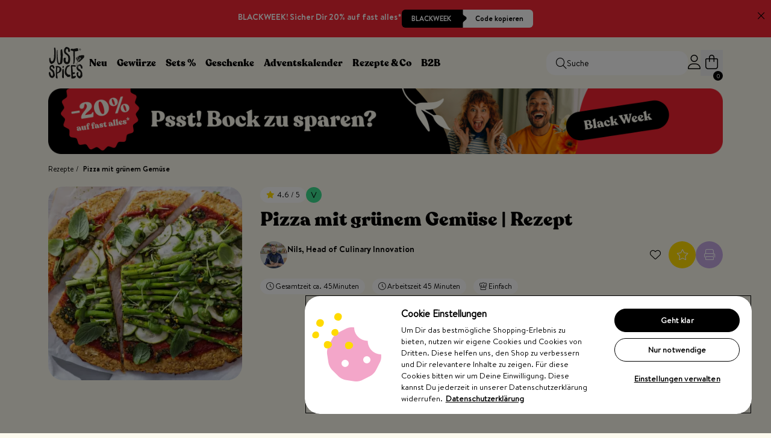

--- FILE ---
content_type: text/html; charset=UTF-8
request_url: https://www.justspices.de/rezepte/pizza-mit-gruenem-gemuese.html
body_size: 120160
content:
<!doctype html>
<html lang="de">
<head >
    <meta charset="utf-8"/>
<meta name="title" content="Pizza mit grünem Gemüse | Rezept | JUST SPICES®"/>
<meta name="description" content="Rezept für Pizza mit grünem Gemüse | Rezept | Einfach &amp; Lecker ✓ Entdecke über 2.000 weitere Rezeptideen ✓"/>
<meta name="keywords" content="Gemüse,Pizza,Spargel,GemüseAllrounder,Vegetarisch"/>
<meta name="robots" content="INDEX,FOLLOW"/>
<meta name="viewport" content="width=device-width, initial-scale=1"/>
<title>Pizza mit grünem Gemüse | Rezept | JUST SPICES®</title>
<link  rel="stylesheet" type="text/css"  media="all" href="https://www.justspices.de/static/version1761718297/frontend/Justspices/relaunch/de_DE/Shopgate_WebCheckout/css/default.css" />
<link  rel="stylesheet" type="text/css"  media="all" href="https://www.justspices.de/static/version1761718297/frontend/Justspices/relaunch/de_DE/css/styles.css" />
<link  rel="stylesheet" type="text/css"  media="all" href="https://www.justspices.de/static/version1761718297/frontend/Justspices/relaunch/de_DE/JustSpices_Recipe/css/recipe-view.css" />
<link  rel="stylesheet" type="text/css"  media="all" href="https://www.justspices.de/static/version1761718297/frontend/Justspices/relaunch/de_DE/JustSpices_Cms/css/js-slider.css" />
<script  type="text/javascript"  src="https://www.justspices.de/static/version1761718297/frontend/Justspices/relaunch/de_DE/JustSpices_Cms/js/lazyload.min.js"></script>
<script  type="text/javascript"  src="https://www.justspices.de/static/version1761718297/frontend/Justspices/relaunch/de_DE/JustSpices_Cms/js/jquery.min.js"></script>
<script  type="text/javascript"  src="https://www.justspices.de/static/version1761718297/frontend/Justspices/relaunch/de_DE/JustSpices_Cms/js/vue.min.js"></script>
<script  type="text/javascript"  src="https://www.justspices.de/static/version1761718297/frontend/Justspices/relaunch/de_DE/JustSpices_Vcheckout/js/vuex.js"></script>
<script  type="text/javascript"  src="https://www.justspices.de/static/version1761718297/frontend/Justspices/relaunch/de_DE/JustSpices_Cms/js/js-slider.js"></script>
<script  type="text/javascript"  defer="defer" src="https://www.justspices.de/static/version1761718297/frontend/Justspices/relaunch/de_DE/JustSpices_Cms/js/norequire/messages.min.js"></script>
<script  type="text/javascript"  defer="defer" src="https://www.justspices.de/static/version1761718297/frontend/Justspices/relaunch/de_DE/JustSpices_Vuecart/js/lib/vue-i18n.js"></script>
<script  type="text/javascript"  defer="defer" src="https://www.justspices.de/static/version1761718297/frontend/Justspices/relaunch/de_DE/JustSpices_Cms/js/vue-observe-visibility.min.js"></script>
<script  type="text/javascript"  defer="defer" src="https://www.justspices.de/static/version1761718297/frontend/Justspices/relaunch/de_DE/JustSpices_Cms/js/algoliasearch4.14.2/algoliasearch-lite.umd.js"></script>
<script  type="text/javascript"  defer="defer" src="https://www.justspices.de/static/version1761718297/frontend/Justspices/relaunch/de_DE/JustSpices_Catalog/js/norequire/catalog-add-to-cart.js"></script>
<script  type="text/javascript"  defer="defer" src="https://www.justspices.de/static/version1761718297/frontend/Justspices/relaunch/de_DE/JustSpices_Cms/js/norequire/theme.js"></script>
<script  type="text/javascript"  defer="defer" src="https://www.justspices.de/static/version1761718297/frontend/Justspices/relaunch/de_DE/JustSpices_Cms/js/norequire/faq.js"></script>
<script  type="text/javascript"  defer="defer" src="https://www.justspices.de/static/version1761718297/frontend/Justspices/relaunch/de_DE/JustSpices_Recipe/js/recipe_calculator.min.js"></script>
<link  rel="canonical" href="https://www.justspices.de/rezepte/pizza-mit-gruenem-gemuese.html" />
<link  rel="icon" type="image/x-icon" href="https://www.justspices.de/media/favicon/stores/1/favicon.png" />
<link  rel="shortcut icon" type="image/x-icon" href="https://www.justspices.de/media/favicon/stores/1/favicon.png" />
<script>
(function () {
  var a = document.createElement('script');
  (a.type = 'text/javascript'),
    (a.async = !0),
    (a.src = 'https://106736219.justspices.de/javascript/script.js'),
    document.getElementsByTagName('script')[0].parentNode.appendChild(a);
})();
</script>

<script>
    window['_fs_host'] = 'eu1.fullstory.com';
    window['_fs_script'] = 'edge.eu1.fullstory.com/s/fs.js';
    window['_fs_org'] = 'o-21BK-eu1';
    window['_fs_namespace'] = 'FS';
    (function(m,n,e,t,l,o,g,y){
        if (e in m) {if(m.console && m.console.log) { m.console.log('FullStory namespace conflict. Please set window["_fs_namespace"].');} return;}
        g=m[e]=function(a,b,s){g.q?g.q.push([a,b,s]):g._api(a,b,s);};g.q=[];
        o=n.createElement(t);o.async=1;o.crossOrigin='anonymous';o.src='https://'+_fs_script;
        y=n.getElementsByTagName(t)[0];y.parentNode.insertBefore(o,y);
        g.identify=function(i,v,s){g(l,{uid:i},s);if(v)g(l,v,s)};g.setUserVars=function(v,s){g(l,v,s)};g.event=function(i,v,s){g('event',{n:i,p:v},s)};
        g.anonymize=function(){g.identify(!!0)};
        g.shutdown=function(){g("rec",!1)};g.restart=function(){g("rec",!0)};
        g.log = function(a,b){g("log",[a,b])};
        g.consent=function(a){g("consent",!arguments.length||a)};
        g.identifyAccount=function(i,v){o='account';v=v||{};v.acctId=i;g(o,v)};
        g.clearUserCookie=function(){};
        g.setVars=function(n, p){g('setVars',[n,p]);};
        g._w={};y='XMLHttpRequest';g._w[y]=m[y];y='fetch';g._w[y]=m[y];
        if(m[y])m[y]=function(){return g._w[y].apply(this,arguments)};
        g._v="1.3.0";
    })(window,document,window['_fs_namespace'],'script','user');
</script>

<script>
    // Define dataLayer and the gtag function.
    window.dataLayer = window.dataLayer || [];
    function gtag(){dataLayer.push(arguments);}

    // Default ad_storage to 'denied'.
    gtag('consent', 'default', {
        'ad_user_data': 'denied',
        'ad_personalization': 'denied',
        'ad_storage': 'denied',
        'analytics_storage': 'denied',
        'wait_for_update': 500,
    });
</script>
<script type="text/javascript">
    (function(w,d,s,l,i){w[l]=w[l]||[];w[l].push({'gtm.start':
            new Date().getTime(),event:'gtm.js'});var f=d.getElementsByTagName(s)[0],
        j=d.createElement(s),dl=l!='dataLayer'?'&l='+l:'';j.async=true;j.src=
        'https://t.justspices.de/gtm.js?id='+i+dl;f.parentNode.insertBefore(j,f);
    })(window,document,'script','dataLayer','GTM-N9B9RKX');
</script>
<!--hNqNxEb9BImx5sWONaMubNHmf2UTJySk-->

<!-- OneTrust Cookies Consent Notice start for www.justspices.de -->
<script src="https://cdn.cookielaw.org/consent/af927ee9-4b28-4d13-960b-e745918ba3b3/otSDKStub.js"  type="text/javascript" charset="UTF-8" data-domain-script="af927ee9-4b28-4d13-960b-e745918ba3b3" ></script>
<script type="text/javascript">
    function OptanonWrapper() { }
</script>
<script type="text/plain" class="optanon-category-C0004" src="https://static.klaviyo.com/onsite/js/klaviyo.js?company_id=H9pRPf"></script>
<!-- OneTrust Cookies Consent Notice end for www.justspices.de -->

<script type="text/javascript">
    async function sha256(message) {
        const msgBuffer = new TextEncoder().encode(message);
        const hashBuffer = await crypto.subtle.digest('SHA-256', msgBuffer);
        const hashArray = Array.from(new Uint8Array(hashBuffer));
        const hashHex = hashArray.map(b => b.toString(16).padStart(2, '0')).join('');

        return hashHex;
    }

    jQuery(document).on('click', 'form.klaviyo-form button', function(event){
        const email = jQuery(this).find('input[name="email"]').val();
        sha256(email).then(hash => {
            window.dataLayer = window.dataLayer || [];
            window.dataLayer.push({
                eventName: 'Newsletter Signup',
                event: 'ga4Event',
                eventAction: 'newsletter_signup',
                eventLabel: hash
            });
        });
    });
    jQuery(document).ready(function() {
        jQuery('span.price-per-weight:contains("NaN")').css('display', 'none');
    });
</script>




<meta name="google-site-verification" content="FVdHemtTcKhL2pPSSo0e80IU3I9KgUTs4o0QlL3U4ac" />

<style>
    .menu-header-row nav .nav-primary > div div.level0.shop {
        left: 52.4%;
    }
    .menu-header-row nav .nav-primary > div div.level0.recipe {
        left: 60%;
    }
    .menu-header-row nav .nav-primary > div div.level0.blog {
        left: 90%;
        transform: translateX(-50%);
    }
    .catalog-category-view input[type=search] {
        border: none;
        width: 90%;
        height: 30px;
    }
    .catalog-category-view input[type=search]:focus {
        border: none;
    }
    .message-container .shipping-info{
        display:none;
    }
    .recipe-recipe-view .seo-text h2 strong span{
        font-family: "BrandonText-Bold",Verdana,Arial,Helvetica,sans-serif;
    }

.catalog-category-view .vue-category .instant-search-row .resultbox .results article.article-9063 img,
.catalog-category-view .vue-category .instant-search-row .resultbox .results article.article-7831 img {
    aspect-ratio: 0.86923076923077;
    object-fit: cover;
}

    #onetrust-consent-sdk {
        position: relative;
    }

    #ot-sdk-btn-floating.ot-floating-button {
        position: absolute!important;
    }

    @media screen and (max-width: 1200px) {
        .menu-header-row nav .nav-primary > div div.level0.shop {
            left:52.3% !important;
        }
        .menu-header-row nav .nav-primary > div div.level0.recipe {
            left: 50.5% !important;
        }
        .menu-header-row nav .nav-primary > div div.level0.blog {
            left:71.5% !important;
        }

    }
.old-price.percent-difference{
        display:none;
    }
    .bundle-price-box .old-price .price-wrapper .price.percent-difference{
        display:none;
    }
    .bundle-price-box .old-price .price-wrapper .price{
        display: inline-block;
    }

.product-gewuerz-adventskalender .product-info-wrapper .product-info-main-container .info-box.free-incentives, .product-grosser-gewuerz-adventskalender .product-info-wrapper .product-info-main-container .info-box.free-incentives{
display:none;
}
</style>        <!--Facebook-->
    <meta property="og:type" content="article" />
    <meta property="og:url" content="https&#x25;3A&#x25;2F&#x25;2Fwww.justspices.de&#x25;2Frezepte&#x25;2Fpizza-mit-gruenem-gemuese.html" />
    <meta property="og:title" content="Pizza&#x20;mit&#x20;gr&#xFC;nem&#x20;Gem&#xFC;se" />
    <meta property="og:description" content="" />
    <meta property="og:image" content="https&#x3A;&#x2F;&#x2F;www.justspices.de&#x2F;media&#x2F;recipe&#x2F;p&#x2F;i&#x2F;pizza_mit_gr_nem_gem_se.jpg" />

    <!--Twitter-->
    <meta property="twitter:card" content="summary_large_image" />
    <meta property="twitter:url" content="https&#x25;3A&#x25;2F&#x25;2Fwww.justspices.de&#x25;2Frezepte&#x25;2Fpizza-mit-gruenem-gemuese.html" />
    <meta property="twitter:title" content="Pizza&#x20;mit&#x20;gr&#xFC;nem&#x20;Gem&#xFC;se" />
    <meta property="twitter:description" content="" />
    <meta property="twitter:image" content="https&#x3A;&#x2F;&#x2F;www.justspices.de&#x2F;media&#x2F;recipe&#x2F;p&#x2F;i&#x2F;pizza_mit_gr_nem_gem_se.jpg" />
<script type="text/javascript">
    const storeCode = "default";
    const baseUrl = "https://www.justspices.de/";
    const graphQlUrl = "https://www.justspices.de/graphql";
    const restlUrl = "https://www.justspices.de/rest/default/V1";
    if(typeof locale === 'undefined'){
        const locale = "de_DE";
    }
</script>
<!-- BEGIN SHOPGATE -->

<script type="text/javascript">
    var _shopgate = new Object();
    _shopgate.shop_number = "21348";
    _shopgate.redirect = "default";
    _shopgate.is_default_redirect_disabled = true;
    _shopgate.redirect_to_webapp = true;



    (function(b,d){var a=("undefined"!==typeof _shopgate?_shopgate:{}).shop_number;if(a){
      var c=b.createElement(d);c.async=!/(ip(ad|od|hone)|Android)/i.test(navigator.userAgent);c.src="https://static.shopgate.com/mobile_header/"+a+".js";
      a=b.getElementsByTagName(d)[0];a.parentNode.insertBefore(c,a)}}
    )(document,"script");
</script>
<!-- END SHOPGATE --><script type="text/x-magento-init">
    {
        "*": {
            "Shopgate_WebCheckout/js/init": {"module":"recipe","controller":"recipe","action":"view","env":"production","properties":[],"isSgWebView":false}    }
}
</script>
<!-- added by Trusted Shops app: Start -->
<script src="https://integrations.etrusted.com/applications/widget.js/v2" async defer></script>
<!-- End -->

<script>
    var BASE_URL = 'https://www.justspices.de/';
    var THEME_PATH = 'https://www.justspices.de/static/version1761718297/frontend/Justspices/relaunch/de_DE';
    var COOKIE_CONFIG = {
        "expires": null,
        "path": "\u002F",
        "domain": ".www.justspices.de",
        "secure": true,
        "lifetime": "2592000",
        "cookie_restriction_enabled": false    };
    var CURRENT_STORE_CODE = 'default';
    var CURRENT_WEBSITE_ID = '1';

    window.hyva = window.hyva || {}

    window.cookie_consent_groups = window.cookie_consent_groups || {}
    window.cookie_consent_groups['necessary'] = true;

    window.cookie_consent_config = window.cookie_consent_config || {};
    window.cookie_consent_config['necessary'] = [].concat(
        window.cookie_consent_config['necessary'] || [],
        [
            'user_allowed_save_cookie',
            'form_key',
            'mage-messages',
            'private_content_version',
            'mage-cache-sessid',
            'last_visited_store',
            'section_data_ids'
        ]
    );
</script>
<script>
    'use strict';
    (function( hyva, undefined ) {

        function lifetimeToExpires(options, defaults) {

            const lifetime = options.lifetime || defaults.lifetime;

            if (lifetime) {
                const date = new Date;
                date.setTime(date.getTime() + lifetime * 1000);
                return date;
            }

            return null;
        }

        function generateRandomString() {

            const allowedCharacters = '0123456789abcdefghijklmnopqrstuvwxyzABCDEFGHIJKLMNOPQRSTUVWXYZ',
                length = 16;

            let formKey = '',
                charactersLength = allowedCharacters.length;

            for (let i = 0; i < length; i++) {
                formKey += allowedCharacters[Math.round(Math.random() * (charactersLength - 1))]
            }

            return formKey;
        }

        const sessionCookieMarker = {noLifetime: true}

        const cookieTempStorage = {};

        const internalCookie = {
            get(name) {
                const v = document.cookie.match('(^|;) ?' + name + '=([^;]*)(;|$)');
                return v ? v[2] : null;
            },
            set(name, value, days, skipSetDomain) {
                let expires,
                    path,
                    domain,
                    secure,
                    samesite;

                const defaultCookieConfig = {
                    expires: null,
                    path: '/',
                    domain: null,
                    secure: false,
                    lifetime: null,
                    samesite: 'lax'
                };

                const cookieConfig = window.COOKIE_CONFIG || {};

                expires = days && days !== sessionCookieMarker
                    ? lifetimeToExpires({lifetime: 24 * 60 * 60 * days, expires: null}, defaultCookieConfig)
                    : lifetimeToExpires(window.COOKIE_CONFIG, defaultCookieConfig) || defaultCookieConfig.expires;

                path = cookieConfig.path || defaultCookieConfig.path;
                domain = !skipSetDomain && (cookieConfig.domain || defaultCookieConfig.domain);
                secure = cookieConfig.secure || defaultCookieConfig.secure;
                samesite = cookieConfig.samesite || defaultCookieConfig.samesite;

                document.cookie = name + "=" + encodeURIComponent(value) +
                    (expires && days !== sessionCookieMarker ? '; expires=' + expires.toGMTString() : '') +
                    (path ? '; path=' + path : '') +
                    (domain ? '; domain=' + domain : '') +
                    (secure ? '; secure' : '') +
                    (samesite ? '; samesite=' + samesite : 'lax');
            },
            isWebsiteAllowedToSaveCookie() {
                const allowedCookies = this.get('user_allowed_save_cookie');
                if (allowedCookies) {
                    const allowedWebsites = JSON.parse(unescape(allowedCookies));

                    return allowedWebsites[CURRENT_WEBSITE_ID] === 1;
                }
                return false;
            },
            getGroupByCookieName(name) {
                const cookieConsentConfig = window.cookie_consent_config || {};
                let group = null;
                for (let prop in cookieConsentConfig) {
                    if (!cookieConsentConfig.hasOwnProperty(prop)) continue;
                    if (cookieConsentConfig[prop].includes(name)) {
                        group = prop;
                        break;
                    }
                }
                return group;
            },
            isCookieAllowed(name) {
                const cookieGroup = this.getGroupByCookieName(name);
                return cookieGroup
                    ? window.cookie_consent_groups[cookieGroup]
                    : this.isWebsiteAllowedToSaveCookie();
            },
            saveTempStorageCookies() {
                for (const [name, data] of Object.entries(cookieTempStorage)) {
                    if (this.isCookieAllowed(name)) {
                        this.set(name, data['value'], data['days'], data['skipSetDomain']);
                        delete cookieTempStorage[name];
                    }
                }
            },
            remove(name) {
                let expires,
                    path,
                    domain,
                    secure,
                    samesite;

                const defaultCookieConfig = {
                    expires: null,
                    path: '/',
                    domain: null,
                    secure: false,
                    lifetime: null,
                    samesite: 'lax'
                };

                const cookieConfig = window.COOKIE_CONFIG || {};

                expires = new Date('Jan 01 1970 00:00:01 GMT')
                path = cookieConfig.path || defaultCookieConfig.path;
                domain = cookieConfig.domain || defaultCookieConfig.domain;
                secure = cookieConfig.secure || defaultCookieConfig.secure;
                samesite = cookieConfig.samesite || defaultCookieConfig.samesite;

                document.cookie = name + "=" + encodeURIComponent('') +
                    (expires ? '; expires=' + expires.toGMTString() : '') +
                    (path ? '; path=' + path : '') +
                    (domain ? '; domain=' + domain : '') +
                    (secure ? '; secure' : '') +
                    (samesite ? '; samesite=' + samesite : 'lax');
            }
        };

        hyva.getCookie = (name) => {
            const cookieConfig = window.COOKIE_CONFIG || {};

            if (cookieConfig.cookie_restriction_enabled && ! internalCookie.isCookieAllowed(name)) {
                return cookieTempStorage[name] ? cookieTempStorage[name]['value'] : null;
            }

            return internalCookie.get(name);
        }

        hyva.setCookie = (name, value, days, skipSetDomain) => {
            const cookieConfig = window.COOKIE_CONFIG || {};

            if (cookieConfig.cookie_restriction_enabled && ! internalCookie.isCookieAllowed(name)) {
                cookieTempStorage[name] = {value, days, skipSetDomain};
                return;
            }
            return internalCookie.set(name, value, days, skipSetDomain);
        }

        hyva.removeCookie = (name) => {
            return internalCookie.remove(name);
        }

        hyva.setSessionCookie = (name, value, skipSetDomain) => {
            return hyva.setCookie(name, value, sessionCookieMarker, skipSetDomain)
        }

        hyva.getBrowserStorage = () => {
            const browserStorage = window.localStorage || window.sessionStorage;
            if (!browserStorage) {
                console.warn('Browser Storage is unavailable');
                return false;
            }
            try {
                browserStorage.setItem('storage_test', '1');
                browserStorage.removeItem('storage_test');
            } catch (error) {
                console.warn('Browser Storage is not accessible', error);
                return false;
            }
            return browserStorage;
        }

        hyva.getLocalStorageOfSection = (name) => {
            const browserStorage = window.localStorage || window.sessionStorage;
            if (!browserStorage) {
                console.warn('Browser Storage is unavailable');
                return false;
            }
            try {
                browserStorage.setItem('storage_test', 1);
                browserStorage.removeItem('storage_test');
            } catch (error) {
                console.warn('Browser Storage is not accessible', error);
                return false;
            }

            const privateContent = JSON.parse(browserStorage.getItem('mage-cache-storage'));
            if (!privateContent) {
                console.warn('PrivateContent is unavailable');
                return false;
            }
            return privateContent[name];
        }

        hyva.postForm = (postParams) => {
            const form = document.createElement("form");

            let data = postParams.data;

            if (! postParams.skipUenc && ! data.uenc) {
                data.uenc = btoa(window.location.href);
            }
            form.method = "POST";
            form.action = postParams.action;

            Object.keys(postParams.data).map(key => {
                const field = document.createElement("input");
                field.type = 'hidden'
                field.value = postParams.data[key];
                field.name = key;
                form.appendChild(field);
            });

            const form_key = document.createElement("input");
            form_key.type = 'hidden';
            form_key.value = hyva.getFormKey();
            form_key.name="form_key";
            form.appendChild(form_key);

            document.body.appendChild(form);

            form.submit();
        }

        hyva.getFormKey = function () {
            let formKey = hyva.getCookie('form_key');

            if (!formKey) {
                formKey = generateRandomString();
                hyva.setCookie('form_key', formKey);
            }

            return formKey;
        }

        hyva.formatPrice = (value, showSign, options = {}) => {
            const formatter = new Intl.NumberFormat(
                'de\u002DDE',
                Object.assign({
                    style: 'currency',
                    currency: 'EUR',
                    signDisplay: showSign ? 'always' : 'auto'
                }, options)
            );
            return (typeof Intl.NumberFormat.prototype.formatToParts === 'function') ?
                formatter.formatToParts(value).map(({type, value}) => {
                    switch (type) {
                        case 'currency':
                            return '\u20AC' || value;
                        case 'minusSign':
                            return '- ';
                        case 'plusSign':
                            return '+ ';
                        default :
                            return value;
                    }
                }).reduce((string, part) => string + part) :
                formatter.format(value);
        }

                const formatStr = function (str, nStart) {
            const args = Array.from(arguments).slice(2);

            return str.replace(/(%+)([0-9]+)/g, (m, p, n) => {
                const idx = parseInt(n) - nStart;

                if (args[idx] === null || args[idx] === void 0) {
                    return m;
                }
                return p.length % 2
                    ? p.slice(0, -1).replace('%%', '%') + args[idx]
                    : p.replace('%%', '%') + n;
            })
        }

                hyva.str = function (string) {
            const args = Array.from(arguments);
            args.splice(1, 0, 1);

            return formatStr.apply(undefined, args);
        }

                hyva.strf = function () {
            const args = Array.from(arguments);
            args.splice(1, 0, 0);

            return formatStr.apply(undefined, args);
        }

        /**
         * Take a html string as `content` parameter and
         * extract an element from the DOM to replace in
         * the current page under the same selector,
         * defined by `targetSelector`
         */
        hyva.replaceDomElement = (targetSelector, content) => {
            // Parse the content and extract the DOM node using the `targetSelector`
            const parser = new DOMParser();
            const doc = parser.parseFromString(content, 'text/html');
            const contentNode = doc.querySelector(targetSelector);

            // Bail if content can't be found
            if (!contentNode) {
                return;
            }

            hyva.activateScripts(contentNode)

            // Replace the old DOM node with the new content
            document.querySelector(targetSelector).replaceWith(contentNode);

            // Reload customerSectionData and display cookie-messages if present
            window.dispatchEvent(new CustomEvent("reload-customer-section-data"));
            hyva.initMessages();
        }

        hyva.activateScripts = (contentNode) => {
            // Extract all the script tags from the content.
            // Script tags won't execute when inserted into a dom-element directly,
            // therefore we need to inject them to the head of the document.
            const tmpScripts = contentNode.getElementsByTagName('script');

            if (tmpScripts.length > 0) {
                // Push all script tags into an array
                // (to prevent dom manipulation while iterating over dom nodes)
                const scripts = [];
                for (let i = 0; i < tmpScripts.length; i++) {
                    scripts.push(tmpScripts[i]);
                }

                // Iterate over all script tags and duplicate+inject each into the head
                for (let i = 0; i < scripts.length; i++) {
                    let script = document.createElement('script');
                    script.innerHTML = scripts[i].innerHTML;

                    document.head.appendChild(script);

                    // Remove the original (non-executing) node from the content
                    scripts[i].parentNode.removeChild(scripts[i]);
                }
            }
            return contentNode;
        }

                const replace = {['+']: '-', ['/']: '_', ['=']: ','};
        hyva.getUenc = () => btoa(window.location.href).replace(/[+/=]/g, match => replace[match]);

        let currentTrap;

        const focusableElements = (rootElement) => {
            const selector = 'button, [href], input, select, textarea, details, [tabindex]:not([tabindex="-1"]';
            return Array.from(rootElement.querySelectorAll(selector))
                .filter(el => {
                    return el.style.display !== 'none'
                        && !el.disabled
                        && el.tabIndex !== -1
                        && (el.offsetWidth || el.offsetHeight || el.getClientRects().length)
                })
        }

        const focusTrap = (e) => {
            const isTabPressed = e.key === 'Tab' || e.keyCode === 9;
            if (!isTabPressed) return;

            const focusable = focusableElements(currentTrap)
            const firstFocusableElement = focusable[0]
            const lastFocusableElement = focusable[focusable.length - 1]

            e.shiftKey
                ? document.activeElement === firstFocusableElement && (lastFocusableElement.focus(), e.preventDefault())
                : document.activeElement === lastFocusableElement && (firstFocusableElement.focus(), e.preventDefault())
        };

        hyva.releaseFocus = (rootElement) => {
            if (currentTrap && (!rootElement || rootElement === currentTrap)) {
                currentTrap.removeEventListener('keydown', focusTrap)
                currentTrap = null
            }
        }
        hyva.trapFocus = (rootElement) => {
            if (!rootElement) return;
            hyva.releaseFocus()
            currentTrap = rootElement
            rootElement.addEventListener('keydown', focusTrap)
            const firstElement = focusableElements(rootElement)[0]
            firstElement && firstElement.focus()
        }

                hyva.alpineInitialized = (fn) => window.addEventListener('alpine:initialized', fn, {once: true})
                window.addEventListener('user-allowed-save-cookie', () => internalCookie.saveTempStorageCookies())

    }( window.hyva = window.hyva || {} ));
</script>
<script>
    if (!window.IntersectionObserver) {
        window.IntersectionObserver = function (callback) {
            this.observe = el => el && callback(this.takeRecords());
            this.takeRecords = () => [{isIntersecting: true, intersectionRatio: 1}];
            this.disconnect = () => {};
            this.unobserve = () => {};
        }
    }
</script>
<script>
    const STORE_CODE = 'default';
    const locale = "de_DE";
</script>
</head>
<body id="html-body" class="recipe-recipe-view page-layout-1column">
<input name="form_key" type="hidden" value="eFicNTD9l5hfFohb" />
    <noscript>
        <section class="message global noscript border-b-2 border-blue-500 bg-blue-50 shadow-none m-0 px-0 rounded-none font-normal">
            <div class="container text-center">
                <p>
                    <strong>JavaScript scheint in Ihrem Browser deaktiviert zu sein.</strong>
                    <span>
                        Um unsere Website in bester Weise zu erfahren, aktivieren Sie Javascript in Ihrem Browser.                    </span>
                </p>
            </div>
        </section>
    </noscript>


<script>
    document.body.addEventListener('touchstart', () => {}, {passive: true})
</script>
    <script type="application/ld+json">
        {"@context":"http:\/\/schema.org\/","@type":"Recipe","name":"Pizza mit gr\u00fcnem Gem\u00fcse","author":{"@type":"Person","name":"Nils, Head of Culinary Innovation"},"keywords":"Gem\u00fcse,Pizza,Spargel,Gem\u00fcseAllrounder,Vegetarisch","cookTime":"PT45M","prepTime":"PT10M","description":"Ein leckeres Pizza mit gr\u00fcnem Gem\u00fcse Rezept \u2665 Finde noch mehr einfache und gesunde Rezepte, die Dir super schnell gelingen! \u2665","recipeYield":"3 Personen","image":"https:\/\/www.justspices.de\/media\/recipe\/p\/i\/pizza_mit_gr_nem_gem_se.jpg","cookidooAllowImport":"false","aggregateRating":{"@type":"AggregateRating","bestRating":"100","worstRating":"0","ratingValue":"91","reviewCount":12},"recipeIngredient":["1 Pck. Trockenhefe","230 ml lauwarmes Wasser","1 Pr. Zucker","400 g Dinkelvollkornmehl","4 EL  Oliven\u00f6l","1 Pr. Salz","1\/2 Brokkoli","1 Zucchini","175 g gr\u00fcner Spargel","1 Handvoll junger Blattspinat","2 EL Oliven\u00f6l","2 Pr. JS Gem\u00fcse Allrounder"],"recipeInstructions":[{"@type":"HowToStep","text":"F\u00fcr den Pizzateig die Hefe in dem Wasser aufl\u00f6sen. Die restlichen Zutaten hinzuf\u00fcgen und zu einem glatten Teig verkneten. Den Teig abgedeckt ca. 45 Minuten ruhen lassen."},{"@type":"HowToStep","text":"F\u00fcr den Belag das Gem\u00fcse waschen und klein schneiden. "},{"@type":"HowToStep","text":"Den Teig dritteln, ausrollen und jeweils auf ein mit Backpapier ausgelegtes Backblech geben. Den Teig bei 170 \u00b0C ca. 10 Minuten vorbacken. "},{"@type":"HowToStep","text":"Ajvar auf den B\u00f6den verstreichen, mit dem Gem\u00fcse belegen und mit dem Gem\u00fcse Allrounder w\u00fcrzen. Mit dem Oliven\u00f6l betr\u00e4ufeln."},{"@type":"HowToStep","text":"Die Pizzen ca. 10-15 Minuten bei 200 \u00b0C im unteren Teil des Ofens backen. "}]}    </script>
<div data-content-type="html" data-appearance="default" data-element="main" data-decoded="true"><script>
    if (typeof hyva !== "undefined" && hyva !== null) {
        var cookieName = 'abtest_sticky_add2cart';
        var cookieValue = hyva.getCookie(cookieName);
        let specificPage = '';
        if ((cookieValue === null || cookieValue === undefined) && (specificPage === '' || specificPage.includes(window.location.pathname))) {
            hyva.setCookie(
                cookieName,
                getRandomInt(2)
            )
        }
    }

    function getRandomInt(max) {
        return Math.floor(Math.random() * (max + 1));
    }
</script>

<script>
    if (typeof hyva !== "undefined" && hyva !== null) {
        var cookieName = 'abtest_pdp_advantage_elements';
        var cookieValue = hyva.getCookie(cookieName);
        let specificPage = '';
        if ((cookieValue === null || cookieValue === undefined) && (specificPage === '' || specificPage.includes(window.location.pathname))) {
            hyva.setCookie(
                cookieName,
                getRandomInt(4)
            )
        }
    }

    function getRandomInt(max) {
        return Math.floor(Math.random() * (max + 1));
    }
</script>

<script>
    if (typeof hyva !== "undefined" && hyva !== null) {
        var cookieName = 'abtest_pdp_akl_additional_content';
        var cookieValue = hyva.getCookie(cookieName);
        let specificPage = '';
        if ((cookieValue === null || cookieValue === undefined) && (specificPage === '' || specificPage.includes(window.location.pathname))) {
            hyva.setCookie(
                cookieName,
                getRandomInt(1)
            )
        }
    }

    function getRandomInt(max) {
        return Math.floor(Math.random() * (max + 1));
    }
</script>
</div>
<script>
    'use strict';
    (function(hyva) {
                const formValidationRules = {
            required(value, options, field, context) {
                const el = field.element.type === 'hidden' ? createTextInputFrom(field.element) : field.element,
                    msg = 'Vervollst\u00E4ndige\u0020bitte\u0020die\u0020notwendigen\u0020Angaben.';

                if (el.type === 'radio' || el.type === 'checkbox') {
                    return (value === undefined || value.length === 0) ? msg : true;
                }

                el.setAttribute('required', '');
                el.checkValidity();

                return el.validity.valueMissing ? msg : true;
            },
            maxlength(value, options, field, context) {
                const n = Number(options)
                if (value.length > n) {
                    return n === 1
                        ? hyva.strf('Please\u0020enter\u0020no\u0020more\u0020than\u00201\u0020character.')
                        : hyva.strf('Bitte\u0020nicht\u0020mehr\u0020als\u0020\u00250\u0020Zeichen.', options)
                }
                return true;
            },
            minlength(value, options, field, context) {
                const n = Number(options)
                if (value.length > 0 && value.length < n) {
                    return n === 1
                        ? hyva.strf('Bitte\u0020mindestens\u00201\u0020Zeichen\u0020eingeben.')
                        : hyva.strf('Bitte\u0020mindestens\u0020\u00250\u0020Zeichen\u0020eingeben.', options)
                }
                return true;
            },
            max(value, options, field, context) {
                field.element.setAttribute('max', options);
                field.element.checkValidity();
                if (field.element.validity.rangeOverflow) {
                    return hyva.strf('Please\u0020enter\u0020a\u0020value\u0020less\u0020than\u0020or\u0020equal\u0020to\u0020\u0022\u00250\u0022.', options);
                }
                return true;
            },
            min(value, options, field, context) {
                field.element.setAttribute('min', options);
                field.element.checkValidity();
                if (field.element.validity.rangeUnderflow) {
                    return hyva.strf('Please\u0020enter\u0020a\u0020value\u0020greater\u0020than\u0020or\u0020equal\u0020to\u0020\u0022\u00250\u0022.', options);
                }
                return true;
            },
            step(value, options, field, context) {
                field.element.setAttribute('step', options);
                field.element.checkValidity();
                if (field.element.validity.stepMismatch) {
                    const val = Number(value);
                    const step = Number(options);
                    const msg = 'Please\u0020enter\u0020a\u0020valid\u0020value.\u0020The\u0020two\u0020nearest\u0020valid\u0020values\u0020are\u0020\u0022\u00250\u0022\u0020and\u0020\u0022\u00251\u0022.';
                    return hyva.strf(msg, Math.floor(val / step) * step, Math.ceil(val / step) * step);
                }
                return true;
            },
            pattern(value, options, field, context) {
                field.element.setAttribute('pattern', options);
                field.element.checkValidity();
                if (field.element.validity.patternMismatch) {
                    return field.element.title
                        ? hyva.strf('Bitte\u0020korrigere\u0020das\u0020Format\u003A\u0020\u00250.', field.element.title)
                        : 'Please\u0020match\u0020the\u0020requested\u0020format.'
                }
                return true;
            },
            email(value, options, field, context) {
                                const rule = /^([a-z0-9,!\#\$%&'\*\+\/=\?\^_`\{\|\}~-]|[\u00A0-\uD7FF\uF900-\uFDCF\uFDF0-\uFFEF])+(\.([a-z0-9,!\#\$%&'\*\+\/=\?\^_`\{\|\}~-]|[\u00A0-\uD7FF\uF900-\uFDCF\uFDF0-\uFFEF])+)*@([a-z0-9-]|[\u00A0-\uD7FF\uF900-\uFDCF\uFDF0-\uFFEF])+(\.([a-z0-9-]|[\u00A0-\uD7FF\uF900-\uFDCF\uFDF0-\uFFEF])+)*\.(([a-z]|[\u00A0-\uD7FF\uF900-\uFDCF\uFDF0-\uFFEF]){2,})$/i;
                if (value.length > 0 && !rule.test(value)) {
                    return 'Bitte\u0020geben\u0020Sie\u0020eine\u0020g\u00FCltige\u0020E\u002DMail\u002DAdresse\u0020an.';
                }
                return true;
            },
            password(value, options, field, context) {
                const rule = /^(?=.*?[A-Z])(?=.*?[a-z])(?=.*?[0-9])(?=.*?[#?!@$%^&*-]).{8,}$/;
                if (value.length > 0 && !rule.test(value)) {
                    return 'Please\u0020provide\u0020at\u0020least\u0020one\u0020upper\u0020case,\u0020one\u0020lower\u0020case,\u0020one\u0020digit\u0020and\u0020one\u0020special\u0020character\u0020\u0028\u0023\u003F\u0021\u0040\u0024\u0025\u005E\u0026\u002A\u002D\u0029';
                }
                return true;
            },
            equalTo(value, options, field, context) {
                const dependencyField = context.fields[options].element;
                if (value !== dependencyField.value) {
                    const dependencyFieldName =
                        dependencyField.label ||
                        dependencyField.title ||
                        (dependencyField.labels && dependencyField.labels[0] && dependencyField.labels[0].innerText) ||
                        dependencyField.name;
                    return hyva.strf('Das\u0020Feld\u0020muss\u0020identisch\u0020sein\u0020mit\u0020\u0022\u00250\u0022.', dependencyFieldName);
                }
                return true;
            }
        };

                function raceSome(promises, pred) {
            return new Promise((resolve, reject) => {

                if (promises.length === 0) {
                    return resolve();
                }

                let settled = false, nDone = 0;

                const resolveIf = v => {
                    if (!settled && (pred(v) || ++nDone === promises.length)) {
                        settled = true;
                        resolve(v);
                    }
                    return v;
                }

                promises.map(promise => {
                    promise.then(resolveIf).catch(reason => {
                        settled = true;
                        reject(reason)
                    });
                    return promise;
                });
            });
        }

        const INPUT_ATTRIBUTE_RULES = {min: 'min', max: 'max', required: 'required', minlength: 'minlength', maxlength: 'maxlength', step: 'step', pattern: 'pattern'}
        const INPUT_TYPE_RULES = {email: 'email'}

        function getRules(element) {
            let rules = {};
            Object.keys(INPUT_ATTRIBUTE_RULES).forEach(attrName => {
                if (element.hasAttribute(attrName)) {
                    rules[INPUT_ATTRIBUTE_RULES[attrName]] = element.getAttribute(attrName);
                }
            })
            if (INPUT_TYPE_RULES[element.type]) {
                rules[INPUT_TYPE_RULES[element.type]] = true;
            }

            if (element.dataset.validate) {
                try {
                    Object.assign(rules, JSON.parse(element.dataset.validate));
                } catch (error) {
                    console.error('Validator error. Cannot parse data-validate attribute of element:\n', element);
                }
            }

            return rules;
        }

        function isInvalidRuleResult(ruleState) {
            return typeof ruleState === 'string' || !ruleState || (ruleState.type && ruleState.content);
        }

        async function runValidateFn(rule, options, value, field) {
            return formValidationRules[rule](value, options, field, this);
        }

        function generateId() {
            let id;
            do {
                id = `${this.idPrefix}-${++this.idSeq}`;
            } while (document.getElementById(id));
            return id;
        }

        function isVisible(element) {
            const el = element.type !== 'hidden' ? element : (element.parentElement || {});
            return !!(el.offsetWidth || el.offsetHeight || el.getClientRects().length)
        }

        function elementWillValidate(element) {
            return (element.willValidate || element.type === 'hidden')
                && element.tagName !== 'BUTTON'
                && element.disabled === false
                && !(element.tagName === 'INPUT' && element.type === 'submit')
                && (element.hasAttribute('data-validate-hidden') || isVisible(element))
        }

        function createMessageContainer(el, fieldWrapperClassName) {
            if (! el.parentElement) {
                return;
            }
            const refocus = document.activeElement === el;
            const wrapper = document.createElement('div');
            wrapper.classList.add.apply(wrapper.classList, fieldWrapperClassName.split(' '));
            el.parentElement.insertBefore(wrapper, el);
            wrapper.appendChild(el);
            refocus && document.activeElement !== el && el.focus();
            return wrapper;
        }

        function containerNotFound(selector, el) {
            const msg = `Cannot find message container element ${selector} of ${el.name}`;
            console.error(msg, el);
            throw msg;
        }

        function createTextInputFrom(el) {
            const text = document.createElement('INPUT');
            text.type = 'text';
            text.value = el.value;
            return text;
        }

        function classNamesToSelector(classNames) {
            return classNames.split(' ')
                .filter(className => className.length > 0)
                .map(className => `.${className}`)
                .join('')
        }

        function hasMessagesWrapper(field, messagesWrapperClassName) {
            return this.getMessageContainer(field).querySelector(classNamesToSelector(messagesWrapperClassName));
        }

        function getMessagesWrapper(field, messagesWrapperClassName) {
            if (hasMessagesWrapper.call(this, field, messagesWrapperClassName)) {
                return this.getMessageContainer(field).querySelector(classNamesToSelector(messagesWrapperClassName));
            }

            const msgWrapper = document.createElement('ul');
            const msgId = generateId.call(this);
            msgWrapper.id = msgId;
            field.element.setAttribute('aria-errormessage', msgId);
            field.element.setAttribute('aria-describedby', msgId);
            msgWrapper.classList.add.apply(msgWrapper.classList, messagesWrapperClassName.split(' '));
            if (field.validateOnChange) {
                msgWrapper.setAttribute('aria-live', 'polite');
            }
            this.getMessageContainer(field).appendChild(msgWrapper);

            return msgWrapper;
        }

        function getCheckedValues(field) {
            const name = field.element.name.replace(/([\\"])/g, '\\$1');
            const elements = field.element.form.querySelectorAll('input[name="' + name + '"]:checked');
            return Array.from(elements).map(el => el.value);
        }

        function escapeHtml(s) {
            const div = document.createElement('div')
            div.innerText = s;
            return div.innerHTML;
        }

        
        function formValidation(formElement, options) {
            // Disable browser default validation
            if (formElement.tagName === 'FORM') {
                formElement.setAttribute('novalidate', '');
            } else {
                console.error('formValidation can be initialized only on FORM element', formElement);
                return;
            }

            options = Object.assign({
                fieldWrapperClassName: 'field field-reserved',
                messagesWrapperClassName: 'messages',
                validClassName: 'field-success',
                invalidClassName: 'field-error',
                pageMessagesWrapperSelector: null,
                scrollToFirstError: true,
            }, options || {});

            return {
                state: {
                    valid: false,
                },
                fields: {},
                idSeq: 0,
                idPrefix: formElement.id || 'vld-msg',
                setupFields(elements) {
                    this.fields = {};
                    Array.from(elements).forEach(element => {
                        if (elementWillValidate(element)) {
                            this.setupField(element);
                        }
                    });
                },
                setupField(element) {
                    if (! element) return;
                    const onChange = !!element.dataset.onChange;
                    if (elementWillValidate(element)) {
                        const rules = getRules(element);
                        if (Object.keys(rules).length > 0) {
                            if (this.fields[element.name]) {
                                Object.assign(this.fields[element.name].rules, rules);
                            } else {
                                this.fields[element.name] = {
                                    element,
                                    rules: rules,
                                    validateOnChange: onChange,
                                    state: {
                                        valid: null,
                                        rules: {}
                                    }
                                }
                            }
                        }
                    } else {
                        console.error('Element will not validate', element);
                    }
                },
                onSubmit(event) {
                    if (event.target.tagName === 'FORM') {
                        event.preventDefault();

                        this.validate()
                            .then(() => event.target.submit())
                            .catch(invalidElements => {});
                    }
                },
                onChange(event) {
                    event.target.dataset.onChange = 'true';
                    if (!Object.keys(this.fields).length) {
                        this.setupFields(formElement.elements);
                    }
                    if (!Object.keys(this.fields).includes(event.target.name)) {
                        this.setupField(event.target);
                    }
                    const field = this.fields[event.target.name];

                    this.validateField(field);
                    field && field.element.removeAttribute('data-on-change')
                },
                validateSafe() {
                    return new Promise(resolve => this.validate().then(() => resolve(true)).catch(() => {}))
                },
                validate() {
                    if (!Object.keys(this.fields).length || !Object.keys(this.fields).length !== formElement.elements.length) {
                        this.setupFields(formElement.elements);
                    }
                    return new Promise(async (resolve, reject) => {
                        if (formElement.elements) {
                                                        await raceSome(this.validateFields(), result => result !== true)
                            const invalidFields = Object.values(this.fields).filter(field => !field.state.valid);
                            this.state.valid = invalidFields.length === 0;
                            if (this.state.valid) {
                                resolve();
                            } else {
                                if (options.scrollToFirstError && invalidFields.length > 0) {
                                    invalidFields[0].element.focus()
                                    invalidFields[0].element.select && invalidFields[0].element.select();
                                }
                                reject(invalidFields.map(field => field.element));
                            }
                        }
                    });
                },
                                validateFields() {
                    const fields = Object.values(this.fields);

                                        fields.forEach(field => {
                        this.getMessageContainer(field).classList.remove(options.validClassName, options.invalidClassName)
                    });
                                        return fields.map(field => this.validateField(field))
                },
                                validateField(field) {
                                        if (! field || ! elementWillValidate(field.element)) {
                        return new Promise(resolve => resolve(true))
                    }

                    let value;
                    if (field.element.type === 'checkbox') {
                        value = getCheckedValues(field);
                    } else if (field.element.type === 'radio') {
                        value = getCheckedValues(field)[0] || undefined;
                    } else if (field.element.tagName === 'SELECT' && field.element.multiple) {
                        value = Array.from(field.element.selectedOptions).map(opt => opt.value);
                    } else {
                        value = field.element.value;
                    }

                    const rules = field.rules || {};

                                        field.state.valid = true;
                    this.showFieldState(field);

                
                                        const fieldValidations = Object.keys(rules).filter(rule => formValidationRules[rule]).map(async rule => {
                        return runValidateFn.call(this, rule, rules[rule], value, field).then(result => {
                            field.state.rules[rule] = result;
                            return result;
                        })
                    });

                    return new Promise(resolve => {
                                                Promise.all(fieldValidations).then(results => {
                                                                                    field.state.valid = !elementWillValidate(field.element) || rules.length === 0 || !results.some(isInvalidRuleResult)
                            this.showFieldState(field);
                            resolve(field.state.valid);
                        })
                    });
                },
                                getMessagesByField(field) {
                    const messages = [];
                    const invalidRules = Object.keys(field.state.rules).filter(rule => isInvalidRuleResult(field.state.rules[rule]));

                    field.rules && Object.keys(field.rules).forEach((rule) => {
                        if (invalidRules.includes(rule)) {
                            const customMessage = field.element.getAttribute('data-msg-' + rule);
                            const message = customMessage ? customMessage : field.state.rules[rule];
                            const ruleOptions = JSON.parse(JSON.stringify(field.rules[rule]));

                            if (typeof message === 'undefined' || message === null || (typeof message !== 'string' && ! message.type)) {
                                messages.push(hyva.strf('Validation rule "%0" failed.', rule));
                            } else if (Array.isArray(ruleOptions)) {
                                ruleOptions.unshift(message.type ? message.content : message);
                                const content = hyva.strf.apply(null, ruleOptions);
                                messages.push(message.type ? {type: message.type, content} : content);
                            } else {
                                const content = hyva.strf(message.type ? message.content : message, ruleOptions)
                                messages.push(message.type ? {type: message.type, content} : content);
                            }
                        }
                    });
                    return messages;
                },
                /** @deprecated */
                getFieldWrapper(field) {
                                        return this.getMessageContainer(field)
                },
                getMessageContainer(field) {
                    let container;
                    const pageSelector = field.element.getAttribute('data-validation-container') || options.pageMessagesContainerSelector;
                    if (pageSelector) {
                        container = document.querySelector(pageSelector)
                            || containerNotFound(pageSelector, field.element)
                    } else {
                        const containerSelector = classNamesToSelector(options.fieldWrapperClassName);
                        container = field.element.closest(containerSelector)
                            || createMessageContainer(field.element, options.fieldWrapperClassName)
                            || containerNotFound(containerSelector, field.element);
                    }

                    return container;
                },
                showFieldState(field) {
                    const container = this.getMessageContainer(field),
                        hasErrorMessages = hasMessagesWrapper.call(this, field, options.messagesWrapperClassName),
                        messages = this.getMessagesByField(field).map(m => {
                            return m.type !== 'html' ? escapeHtml(m.type ? m.content : m) : m.content;
                        });
                    container.classList.toggle(options.validClassName, field.state.valid && ! hasErrorMessages);
                    container.classList.toggle(options.invalidClassName, !field.state.valid || hasErrorMessages);
                    this.createHtmlErrorMessage(field, messages);

                    if (field.state.valid) {
                        field.element.removeAttribute('aria-invalid');
                    } else {
                        field.element.setAttribute('aria-invalid', 'true');
                        if (! document.activeElement) {
                            field.element.focus();
                        }
                    }
                },
                removeMessages(field, messagesClass) {
                    if (! hasMessagesWrapper.call(this, field, messagesClass || options.messagesWrapperClassName)) {
                        return;
                    }

                    const msgWrapper = getMessagesWrapper.call(this, field, messagesClass || options.messagesWrapperClassName);
                    const messages = msgWrapper.querySelectorAll(`[data-msg-field='${field.element.name}']`);
                    Array.from(messages).forEach(msg => msg.remove());
                    if (msgWrapper && msgWrapper.childElementCount === 0) {
                        field.element.removeAttribute('aria-errormessage');
                        field.element.removeAttribute('aria-describedby');
                        msgWrapper.remove();
                    }
                },
                createErrorMessage(field, messages) {
                    const htmlMessages = (Array.isArray(messages) ? messages : [messages]).map(escapeHtml)
                    this.createHtmlErrorMessage(field, htmlMessages);
                },
                createHtmlErrorMessage(field, messages) {
                    this.removeMessages(field, options.messagesWrapperClassName);
                    field.element.removeAttribute('aria-errormessage');
                    field.element.removeAttribute('aria-describedby');

                    if (!field.state.valid) {
                        const msgWrapper = this.addHtmlMessages(field, options.messagesWrapperClassName, messages);
                        field.element.setAttribute('aria-errormessage', msgWrapper.id);
                        field.element.setAttribute('aria-describedby', msgWrapper.id);
                    }
                },
                /** @deprecated */
                createMessage(field, message) {
                                        return this.addMessages(field, options.messagesWrapperClassName, message);
                },
                addMessages(field, messagesClass, messages) {
                    const htmlMessages = (Array.isArray(messages) ? messages : [messages]).map(escapeHtml)
                    return this.addHtmlMessages(field, messagesClass, htmlMessages);
                },
                addHtmlMessages(field, messagesClass, htmlMessages) {
                    const msgWrapper = getMessagesWrapper.call(this, field, messagesClass);

                    (Array.isArray(htmlMessages) ? htmlMessages : [htmlMessages]).forEach((htmlMessage) => {
                        const li = document.createElement('li');
                        li.innerHTML = htmlMessage;
                        li.setAttribute('data-msg-field', field.element.name);
                        msgWrapper.appendChild(li);
                    });

                    return msgWrapper;
                },
                setField(name, value) {
                    this.fields[name].element.value = value;
                    this.fields[name].element.dispatchEvent((new Event('input')));
                    this.validateField(this.fields[name]);
                }
            }
        }

        hyva.formValidation = formValidation;
        hyva.formValidation.rules = formValidationRules;
        hyva.formValidation.setInputAttributeRuleName = (attrName, ruleName) => INPUT_ATTRIBUTE_RULES[attrName] = ruleName || attrName;
        hyva.formValidation.setInputTypeRuleName = (typeName, ruleName) => INPUT_TYPE_RULES[typeName] = ruleName || typeName;
        hyva.formValidation.addRule = (name, validator) => formValidationRules[name] = validator;
    }(window.hyva = window.hyva || {}));
</script>

<div class="page-wrapper"><header class="page-header"><div class="black-week-coupon-code-banner" data-content-type="html" data-appearance="default" data-element="main" data-decoded="true"><!--Coupon Code Banner-->

<style>
    #close-coupon-banner {
        font-size   : 18px;
        line-height : 26px;
        right       : 0;
        top         : 0;
        transform   : translate(-100%, 50%);
        cursor      : pointer;
    }

    #countdown {
        justify-content : space-evenly;
    }

    #coupon-code {
        opacity : 0;
        height  : 0 !important;
        padding : 0 !important;
    }

    .coupon-code-left {
        background                : #000000;
        border-top-left-radius    : 6px;
        border-bottom-left-radius : 6px;
        width                     : fit-content;
        height                    : 30px;
    }

    .coupon-code-right {
        margin-left                : 0;
        background-color           : #FFF;
        border-top-right-radius    : 6px;
        border-bottom-right-radius : 6px;
        cursor                     : pointer;
        width                      : 120px;
        height                     : 30px;
    }

    #coupon-pointer {
        right     : 1px;
        top       : 0;
        transform : translate(100%, 0%);
        height    : 30px;
        z-index   : 1;
    }

    #days-left span, #hours-left span, #minutes-left span, #seconds-left span {
        display: inline-block;
    }
</style>
<div id="couponBanner" style="background-color: #F32735;" class="relative z-20">
    <div class="container max-tablet:block flex tablet:justify-center tablet:content-center py-2 desktop:py-1 tablet:gap-x-13">
                    <p style="color:#fff" class="fs-14 font-bold text-center max-tablet:pb-1 content-center">BLACKWEEK! Sicher Dir 20% auf fast alles*</p>
            <div class="flex max-tablet:justify-center">
                <div class="coupon-code-left px-0 relative">
                    <p class="text-xs font-bold text-center text-main-white lh-30 px-2">BLACKWEEK</p>
                    <img id="coupon-pointer" class="img-fluid absolute" src="https://www.justspices.de/media/wysiwyg/relaunch-2024/coupon_banner/arrow.svg" alt="Coupon Banner">
                </div>
                <div class="coupon-code-right px-0" onclick="copyCouponCodeBLACKWEEK()">
                    <p id="coupon-feedbackBLACKWEEK" class="text-xs font-bold text-center pl-1 lh-30">Code kopieren</p>
                </div>
            </div>
            </div>
    <i id="close-coupon-banner" class="fal fa-times absolute" onclick="event.preventDefault(); closeCouponBanner()"></i>
</div>
<script>
    if ("closedCouponBanner" in sessionStorage) {
        closeCouponBanner();
    }

    function copyCouponCodeBLACKWEEK() {
        const couponCode = "BLACKWEEK";
        const codeCopied = "Code kopiert";
        navigator.clipboard.writeText(couponCode);
        document.getElementById("coupon-feedbackBLACKWEEK").innerHTML = '<i class="far fa-check text-xs pr-0.5"></i>' + codeCopied;
        setTimeout(function () {
            document.getElementById("coupon-feedbackBLACKWEEK").innerHTML = "Code kopieren";
        }, 1500);
    }

    function closeCouponBanner() {
        document.getElementById("couponBanner").classList.add("hidden");
        sessionStorage.setItem('closedCouponBanner', "no");
    }
</script>
</div><div id="downgrade-date-container" style="background-color: #FF6D0F"></div>
<script>
    const nextDowngradeDayCacheStorage = JSON.parse(window.localStorage.getItem('mage-cache-storage'));
    const daysToNextDowngrade = nextDowngradeDayCacheStorage.customer.gfc_next_downgrade_days;

    if (daysToNextDowngrade) {
        const downgradeMessageTemplate = "In %1 Tagen verlierst Du Cash & Level Points und wirst somit zurückgestuft. Shoppe jetzt, um Deine Points zu behalten.";
        const downgradeMessage = downgradeMessageTemplate.replace('%1', daysToNextDowngrade);

        document.getElementById('downgrade-date-container').innerHTML = `
                    <div class="next-downgrade-warning-header">
                        <div class="text-main-white text-left laptop:text-center py-1 px-3 flex items-center justify-center tablet:gap-x-8 z-20 relative overflow-x-auto whitespace-nowrap">
                            <p class="fs-14">
                                ${downgradeMessage}
                                <a href="https://www.justspices.de/goodfoodclub#faq"><u class="fs-14">Mehr erfahren</u></a>
                            </p>
                        </div>
                    </div>
                `;
        const benefitAnnouncement = document.getElementById("scroll-container");
        const couponCodeAnnouncement = document.getElementById("couponBanner");
        if (benefitAnnouncement) {
            benefitAnnouncement.remove();
        }
        if (couponCodeAnnouncement) {
            couponCodeAnnouncement.remove();
        }
    }
</script>
<a class="action skip sr-only focus:not-sr-only focus:absolute focus:z-40 focus:bg-white
   contentarea"
   href="#contentarea">
    <span>
        Zum Inhalt springen    </span>
</a>
	    <script type="text/plain" class="optanon-category-C0004">
        const urls = ["https://static.klaviyo.com/onsite/js/H9pRPf/klaviyo.js", "https://www.justspices.de/static/version1761718297/frontend/Justspices/relaunch/de_DE/JustSpices_Cms/js/norequire/klaviyo/customer.js"];
        urls.forEach(createScriptTag);

        function createScriptTag(url) {
            var script = document.createElement('script');

            script.setAttribute(
                'src',
                url,
            );

            script.setAttribute('async', '');

            document.head.appendChild(script);
        }

    </script>
<script>
    function initHeader () {
        return {
            slideOutAnimation: false,
            searchOpen: false,
            cart: {},
            customer : {},
            isCartOpen: false,
            isCustomerMenuOpen : false,
            getData(data) {
                if (data.cart) { this.cart = data.cart }
                if (data.customer) { this.customer = data.customer}
            },
            getGfcIcon() {
                if(this.customer.gfc_level) {
                    let level = this.customer.gfc_level;
                    return level.replace(/\s+/g, '_').toLowerCase();
                }
                return ''
            },
            isCartEmpty() {
                return !this.cart.summary_count
            },
            visibleCartItemsCount(summary_count) {
                let cartItems = this.cart.items;
                if (cartItems.length > 0) {
                    let hiddenQtyCount = cartItems
                        .filter(item => item.hide_for_customer === true || item.message === '\nFREE!')
                        .reduce((acc, item) => acc + item.qty, 0)
                    return summary_count - hiddenQtyCount
                }
                return summary_count
            },
            toggleCart(event) {
                if (event.detail && event.detail.isOpen !== undefined) {
                    this.isCartOpen = event.detail.isOpen
                    if (!this.isCartOpen && this.$refs && this.$refs.cartButton) {
                        this.$refs.cartButton.focus()
                    }
                } else {
                                        this.isCartOpen = true
                }
            },
            toggleCustomerNav(event) {
                if (event.detail && event.detail.isOpen !== undefined) {
                    this.isCustomerMenuOpen = event.detail.isOpen
                } else {
                                        this.isCustomerMenuOpen = true
                }
            },
            slideOut() {
                this.slideOutAnimation = true
                setTimeout(() => {
                    this.slideOutAnimation = false
                    this.searchOpen = false
                }, 350);
            },
            toggleMobileSearchBar() {
                if(this.searchOpen === true){
                    document.body.classList.add('searchbar-open');
                }else {
                    document.body.classList.remove('searchbar-open');
                }
            },
            closeMobileSearchBar() {
                document.body.classList.remove('searchbar-open');
            }
        }
    }
    function initCompareHeader() {
        return {
            compareProducts: null,
            itemCount: 0,
            receiveCompareData(data) {
                if (data['compare-products']) {
                    this.compareProducts = data['compare-products'];
                    this.itemCount = this.compareProducts.count;
                }
            }
        }
    }
</script>

<div id="header"
     class="bg-main-creme w-full relative"
     x-data="initHeader()"
     @private-content-loaded.window="getData(event.detail.data)"
    >
    <div class="container flex items-center justify-between py-1 laptop:py-2">

        <div class="header-left flex items-center justify-between gap-4 order-1 laptop:order-2">

            <nav
    x-data="initMenuMobile_692011b35eb15()"
    @load.window="setActiveMenu($root)"
    @keydown.window.escape="closeMenu()"
    class="z-20 laptop:hidden toggle-nav"
    aria-label="Site&#x20;navigation"
    role="navigation"
>
    <!-- mobile -->
    <button
        x-ref="mobileMenuTrigger"
        @click="!open ? openMenu() : closeMenu()"
        type="button"
        aria-label="Open&#x20;menu"
        aria-haspopup="menu"
        :aria-expanded="open"
        id="mobile-toggle"
    >
        <div>
            <i class="fal fa-bars text-4"></i>
        </div>
    </button>
    <div
        x-ref="mobileMenuNavLinks"
        class="nav-links invisible"
        :class="{ 'open': open, 'invisible': !open }"
        :aria-hidden="open ? 'false' : 'true'"
        role="dialog"
        aria-modal="true"
        @click="closeMenu()"
    >


        <div class="navigation-wrapper">
            <div class="close-button" @click="closeMenu()">
                <i class="fal fa-times"></i>
            </div>
            <div class="navigation-container" @click.stop>
                <span class="go-to-previous">

                </span>
                                    <div data-content-type="html" data-appearance="default" data-element="main" data-decoded="true"><ul>
    <li>
        <a href="https://www.justspices.de/neuheiten.html" data-event="ev" data-ga4event="Main Menu" data-category="Navigation" data-action="Click" data-label="Neu:parent">
            Neu
        </a>
    </li>
	
   
    <li> 
        <a data-event="ev" data-ga4event="Main Menu" data-category="Navigation" data-action="Click" data-label="Gewuerze:parent">
            Gewürze
        </a>
        <ul>
			<li>
                <a href="https://www.justspices.de/alle-produkte.html" data-event="ev" data-ga4event="Main Menu" data-category="Navigation" data-action="Click" data-label="Gewuerze:AlleProdukte">Alle Produkte</a>
            </li>
            <li>
                <a href="https://www.justspices.de/gewuerzmischungen.html" data-event="ev" data-ga4event="Main Menu" data-category="Navigation" data-action="Click" data-label="Gewuerze:Gewurzmischungen">Alle Gewürzmischungen</a>
            </li>
            <li>
                <a href="https://www.justspices.de/bestseller.html" data-event="ev" data-ga4event="Main Menu" data-category="Navigation" data-action="Click" data-label="Gewuerze:Bestseller">Bestseller</a>
            </li>
            
            <li rightContainer>
                <a>Nach Kategorie</a>
                <ul>
                    <li>
                        <a href="https://www.justspices.de/gewuerzmischungen/suppen-und-eintoepfe.html" data-event="ev" data-ga4event="Main Menu" data-category="Navigation" data-action="Click" data-label="Gewuerze:SuppenEintöpfe">
                        <img data-src="https://www.justspices.de/media/wysiwyg/relaunch-2024/navigation/cat-image-suppen-eintopf.svg" width="64" height="64" class="lozad" />
                        <span>Suppen & Eintöpfe</span>
                        </a>
                    </li>
                    <li>
                        <a href="https://www.justspices.de/gewuerzmischungen/fruehstueck.html" data-event="ev" data-ga4event="Main Menu" data-category="Navigation" data-action="Click" data-label="Gewuerze:Fruhstuck">
                        <img data-src="https://www.justspices.de/media/wysiwyg/navigation/fruehstueck.svg" width="64" height="64" class="lozad" />
                        <span>Frühstück</span>
                        </a>
                    </li>
                    <li>
                        <a href="https://www.justspices.de/gewuerzmischungen/backen-und-suesses.html" data-event="ev" data-ga4event="Main Menu" data-category="Navigation" data-action="Click" data-label="Gewuerze:BackenSusses">
                        <img data-src="https://www.justspices.de/media/wysiwyg/relaunch-2024/navigation/suesses.svg" width="64" height="64" class="lozad" />
                        <span>Backen & Süsses</span>
                        </a>
                    </li>
                    <li>
                        <a href="https://www.justspices.de/gewuerzmischungen/dips-und-aufstriche.html" data-event="ev" data-ga4event="Main Menu" data-category="Navigation" data-action="Click" data-label="Gewuerze:AufstricheDips">
                        <img data-src="https://www.justspices.de/media/wysiwyg/relaunch-2024/navigation/dips.svg" width="64" height="64" class="lozad" />
                        <span>Aufstriche & Dips</span>
                        </a>
                    </li>
                    <li>
                        <a href="https://www.justspices.de/gewuerzmischungen/italienisch.html" data-event="ev" data-ga4event="Main Menu" data-category="Navigation" data-action="Click" data-label="Gewuerze:Italienisch">
                        <img data-src="https://www.justspices.de/media/wysiwyg/relaunch-2024/navigation/italienisch.svg" width="64" height="64" class="lozad" />
                        <span>Italienisch</span>
                        </a>
                    </li>
                    <li>
                        <a href="https://www.justspices.de/gewuerzmischungen/kartoffeln.html" data-event="ev" data-ga4event="Main Menu" data-category="Navigation" data-action="Click" data-label="Gewuerze:Kartoffeln">
                        <img data-src="https://www.justspices.de/media/wysiwyg/relaunch-2024/navigation/kartoffeln.svg" width="64" height="64" class="lozad" />
                        <span>Kartoffeln</span>
                        </a>
                    </li>
                    <li>
                        <a href="https://www.justspices.de/gewuerzmischungen/heissluftfritteuse.html" data-event="ev" data-ga4event="Main Menu" data-category="Navigation" data-action="Click" data-label="Gewuerze:Heissluftfritteuse">
                        <img data-src="https://www.justspices.de/media/wysiwyg/relaunch-2024/navigation/heissluftfritteuse.svg" width="64" height="64" class="lozad" />
                        <span>Heissluftfritteuse</span>
                        </a>
                    </li>
                    <li>
                        <a href="https://www.justspices.de/asiatische-gewuerzmischungen" data-event="ev" data-ga4event="Main Menu" data-category="Navigation" data-action="Click" data-label="Gewuerze:Asiatisch">
                        <img data-src="https://www.justspices.de/media/wysiwyg/relaunch-2024/navigation/asiatisch.svg" width="64" height="64" class="lozad" />
                        <span>Asiatisch</span>
                        </a>
                    </li>
                </ul>
            </li>
            
            <li>
                <a href="https://www.justspices.de/reingewuerze.html" data-event="ev" data-ga4event="Main Menu" data-category="Navigation" data-action="Click" data-label="Gewuerze:Reingewurze">Alle Reingewürze</a>
            </li>
            <li>
                <a href="https://www.justspices.de/angebote/spice-outlet.html" data-event="ev" data-ga4event="Main Menu" data-category="Navigation" data-action="Click" data-label="Gewuerze:SpiceOutlet">Spice Outlet %</a>
            </li>
        </ul>
    </li>
    <li>
        <a data-event="ev" data-ga4event="Main Menu" data-category="Navigation" data-action="Click" data-label="Sets:parent">
            Sets %
        </a>
        <ul>
            <li>
                <a href="https://www.justspices.de/angebote/gewuerzsets.html" data-event="ev" data-ga4event="Main Menu" data-category="Navigation" data-action="Click" data-label="Sets:AlleSets">Alle Sets %</a>
            </li>
            <li rightContainer>
                <a>Nach Kategorie</a>
                <ul>
                    <li>
                        <a href="https://www.justspices.de/angebote/gewuerzsets/bestseller-sets.html" data-event="ev" data-ga4event="Main Menu" data-category="Navigation" data-action="Click" data-label="Sets:BestsellerSets">
                        <img data-src="https://www.justspices.de/media/wysiwyg/relaunch-2024/navigation/bestseller.svg" width="64" height="64" class="lozad" />
                        <span>Bestseller Sets</span>
                        </a>
                    </li>
                    <li>
                        <a href="https://www.justspices.de/angebote/gewuerzsets/kennenlern-sets.html" data-event="ev" data-ga4event="Main Menu" data-category="Navigation" data-action="Click" data-label="Sets:ProbierSets">
                        <img data-src="https://www.justspices.de/media/wysiwyg/relaunch-2024/navigation/probier.svg" width="64" height="64" class="lozad" />
                        <span>Probier Sets</span>
                        </a>
                    </li>
                    <li>
                        <a href="https://www.justspices.de/angebote/gewuerzsets/sets-weltweit.html" data-event="ev" data-ga4event="Main Menu" data-category="Navigation" data-action="Click" data-label="Sets:Setsweltweit">
                        <img data-src="https://www.justspices.de/media/wysiwyg/relaunch-2024/navigation/navi-weltweit.svg" width="64" height="64" class="lozad" />
                        <span>Sets weltweit</span>
                        </a>
                    </li>
                    <li>
                        <a href="https://www.justspices.de/angebote/gewuerzsets/sets-nach-ernahrung.html" data-event="ev" data-ga4event="Main Menu" data-category="Navigation" data-action="Click" data-label="Sets:SetsnachErnahrung">
                        <img data-src="https://www.justspices.de/media/wysiwyg/relaunch-2024/navigation/navi-ernaehrung.svg" width="64" height="64" class="lozad" />
                        <span>Sets nach Ernährung</span>
                        </a>
                    </li>
                    <li>
                        <a href="https://www.justspices.de/angebote/gewuerzsets/sets-nach-zutat.html" data-event="ev" data-ga4event="Main Menu" data-category="Navigation" data-action="Click" data-label="Sets:SetsnachZutat">
                        <img data-src="https://www.justspices.de/media/wysiwyg/relaunch-2024/navigation/navi-zutat.svg" width="64" height="64" class="lozad" />
                        <span>Sets nach Zutat</span>
                        </a>
                    </li>
                </ul>
            </li>
            <li>
                <a href="https://www.justspices.de/erstelle-dein-eigenes-set-8.html" data-event="ev" data-ga4event="Main Menu" data-category="Navigation" data-action="Click" data-label="Sets:ErstelledeineigenesSet">Erstelle dein eigenes Set</a>
            </li>
        </ul>
    </li>
    <li>
        <a data-event="ev" data-ga4event="Main Menu" data-category="Navigation" data-action="Click" data-label="Geschenke:parent">
            Geschenke
        </a>
        <ul>
            <li>
                <a href="https://www.justspices.de/geschenkideen.html" data-event="ev" data-ga4event="Main Menu" data-category="Navigation" data-action="Click" data-label="Geschenke:AlleGeschenke">Alle Geschenke</a>
            </li>
            <li rightContainer>
                <a>Nach Kategorie</a>
                <ul>
                    

                    <li>
                        <a href="https://www.justspices.de/geschenkideen/gewuerzboxen.html" data-event="ev" data-ga4event="Main Menu" data-category="Navigation" data-action="Click" data-label="Geschenke:Gewurzboxen">
                            <picture>
        
                    <source type="image/webp" data-srcset="
            https://www.justspices.de/media/opti_image/webp/wysiwyg/relaunch-2024/navigation/gewuerzboxen.webp">
        
        <source type="image/png"
        data-srcset="
        https://www.justspices.de/media/wysiwyg/relaunch-2024/navigation/gewuerzboxen.png">

        <img data-src="https://www.justspices.de/media/wysiwyg/relaunch-2024/navigation/gewuerzboxen.png" width="64" height="64" class="lozad" />    </picture>


                        <span>Gewürzboxen</span>
                        </a>
                    </li>
                    <li>
                        <a href="https://www.justspices.de/erstelle-deine-eigene-geschenkbox.html" data-event="ev" data-ga4event="Main Menu" data-category="Navigation" data-action="Click" data-label="Geschenke:EigeneGeschenkbox">
                            <picture>
        
                    <source type="image/webp" data-srcset="
            https://www.justspices.de/media/opti_image/webp/wysiwyg/relaunch-2024/navigation/navi-eigene-geschenkbox.webp">
        
        <source type="image/png"
        data-srcset="
        https://www.justspices.de/media/wysiwyg/relaunch-2024/navigation/navi-eigene-geschenkbox.png">

        <img data-src="https://www.justspices.de/media/wysiwyg/relaunch-2024/navigation/navi-eigene-geschenkbox.png" width="64" height="64" class="lozad" />    </picture>


                        <span>Eigene Box</span>
                        </a>
                    </li>
                    <li>
                        <a href="https://www.justspices.de/geschenkideen/kochbuecher.html" data-event="ev" data-ga4event="Main Menu" data-category="Navigation" data-action="Click" data-label="Geschenke:Kochbucher">
                            <picture>
        
                    <source type="image/webp" data-srcset="
            https://www.justspices.de/media/opti_image/webp/wysiwyg/relaunch-2024/navigation/kochbuecher.webp">
        
        <source type="image/png"
        data-srcset="
        https://www.justspices.de/media/wysiwyg/relaunch-2024/navigation/kochbuecher.png">

        <img data-src="https://www.justspices.de/media/wysiwyg/relaunch-2024/navigation/kochbuecher.png" width="64" height="64" class="lozad" />    </picture>


                        <span>Kochbücher</span>
                        </a>
                    </li>
                    
                </ul>
            </li>
            <li>
                <a href="https://www.justspices.de/geschenkideen/gewuerzboxen.html" data-event="ev" data-ga4event="Main Menu" data-category="Navigation" data-action="Click" data-label="Geschenke:Gewurzboxen">Gewürzboxen</a>
            </li>
            <li>
                <a href="https://www.justspices.de/erstelle-deine-eigene-geschenkbox.html" data-event="ev" data-ga4event="Main Menu" data-category="Navigation" data-action="Click" data-label="Geschenke:EigeneGeschenkbox">Eigene Geschenkbox</a>
            </li>
            <li>
                <a href="https://www.justspices.de/geschenkideen/zubehoer.html" data-event="ev" data-ga4event="Main Menu" data-category="Navigation" data-action="Click" data-label="Geschenke:Zubehor">Zubehör</a>
            </li>
            <li>
                <a href="https://www.justspices.de/geschenkgutschein.html" data-event="ev" data-ga4event="Main Menu" data-category="Navigation" data-action="Click" data-label="Geschenke:Geschenkgutscheine">Geschenkgutscheine</a>
            </li>
            <li>
                <a href="https://www.justspices.de/b2b" data-event="ev" data-ga4event="Main Menu" data-category="Navigation" data-action="Click" data-label="Geschenke:b2b">Firmengeschenke</a>
            </li>
        </ul>
    </li>
    
    <li>
        <a href="https://www.justspices.de/adventskalender" data-event="ev" data-ga4event="Main Menu" data-category="Navigation" data-action="Click" data-label="Adventskalender:parent">
            Adventskalender
        </a>
    </li>
    
    
    <li>
        <a data-event="ev" data-ga4event="Main Menu" data-category="Navigation" data-action="Click" data-label="RezepteCo:parent">
            Rezepte & Co
        </a>
        <ul>
            <li>
                <a href="https://www.justspices.de/rezepte" data-event="ev" data-ga4event="Main Menu" data-category="Navigation" data-action="Click" data-label="RezepteCo:Ubersicht">Übersicht</a>
            </li>
            <li>
                <a href="https://www.justspices.de/alle-rezepte" data-event="ev" data-ga4event="Main Menu" data-category="Navigation" data-action="Click" data-label="RezepteCo:AlleRezepte">Alle Rezepte</a>
            </li>
            <li>
                <a href="https://www.justspices.de/rezeptsammlungen" data-event="ev" data-ga4event="Main Menu" data-category="Navigation" data-action="Click" data-label="RezepteCo:Rezeptsammlungen">Rezeptsammlungen</a>
            </li>
            <li rightContainer>
                <a>Nach Kategorie</a>
                <ul>
                    <li>
                        <a href="https://www.justspices.de/rezeptsammlungen/beliebte-rezepte" data-event="ev" data-ga4event="Main Menu" data-category="Navigation" data-action="Click" data-label="RezepteCo:BeliebteRezepte">
                        <img data-src="https://www.justspices.de/media/wysiwyg/relaunch-2024/navigation/beliebt.svg" width="64" height="64" class="lozad" />
                        <span>Beliebte Rezepte</span>
                        </a>
                    </li>
                    <li>
                        <a href="https://www.justspices.de/rezeptsammlungen/vegetarische-rezepte" data-event="ev" data-ga4event="Main Menu" data-category="Navigation" data-action="Click" data-label="RezepteCo:Vegetarisch">
                        <img data-src="https://www.justspices.de/media/wysiwyg/relaunch-2024/navigation/vegetarisch.svg" width="64" height="64" class="lozad" />
                        <span>Vegetarisch</span>
                        </a>
                    </li>
                    <li>
                        <a href="https://www.justspices.de/rezeptsammlungen/low-carb-rezepte" data-event="ev" data-ga4event="Main Menu" data-category="Navigation" data-action="Click" data-label="RezepteCo:LowCarb">
                        <img data-src="https://www.justspices.de/media/wysiwyg/relaunch-2024/navigation/low-carb.svg" width="64" height="64" class="lozad" />
                        <span>Low Carb</span>
                        </a>
                    </li>
                    <li>
                        <a href="https://www.justspices.de/rezeptsammlungen/fleisch-rezepte" data-event="ev" data-ga4event="Main Menu" data-category="Navigation" data-action="Click" data-label="RezepteCo:Fleisch">
                        <img data-src="https://www.justspices.de/media/wysiwyg/relaunch-2024/navigation/fleisch.svg" width="64" height="64" class="lozad" />
                        <span>Fleisch</span>
                        </a>
                    </li>
                    <li>
                        <a href="https://www.justspices.de/rezeptsammlungen/top30pasta-rezepte" data-event="ev" data-ga4event="Main Menu" data-category="Navigation" data-action="Click" data-label="RezepteCo:Pasta">
                        <img data-src="https://www.justspices.de/media/wysiwyg/relaunch-2024/navigation/pasta.svg" width="64" height="64" class="lozad" />
                        <span>Pasta</span>
                        </a>
                    </li>
                    <li>
                        <a href="https://www.justspices.de/rezeptsammlungen/vegane-rezepte" data-event="ev" data-ga4event="Main Menu" data-category="Navigation" data-action="Click" data-label="RezepteCo:Vegan">
                        <img data-src="https://www.justspices.de/media/wysiwyg/relaunch-2024/navigation/vegan.svg" width="64" height="64" class="lozad" />
                        <span>Vegan</span>
                        </a>
                    </li>
                    <li>
                        <a href="https://www.justspices.de/rezeptsammlungen/kartoffel-rezepte" data-event="ev" data-ga4event="Main Menu" data-category="Navigation" data-action="Click" data-label="RezepteCo:Kartoffeln">
                        <img data-src="https://www.justspices.de/media/wysiwyg/relaunch-2024/navigation/kartoffeln.svg" width="64" height="64" class="lozad" />
                        <span>Kartoffeln</span>
                        </a>
                    </li>
                    <li>
                        <a href="https://www.justspices.de/rezeptsammlungen/gemuese-rezepte" data-event="ev" data-ga4event="Main Menu" data-category="Navigation" data-action="Click" data-label="RezepteCo:Gemuse">
                        <img data-src="https://www.justspices.de/media/wysiwyg/relaunch-2024/navigation/gemuese.svg" width="64" height="64" class="lozad" />
                        <span>Gemüse</span>
                        </a>
                    </li>
                </ul>
            </li>
            <li>
                <a href="https://www.justspices.de/waskocheichheute" data-event="ev" data-ga4event="Main Menu" data-category="Navigation" data-action="Click" data-label="RezepteCo:Waskocheichheute">Was koche ich heute?</a>
            </li>
            <li>
                <a href="https://www.justspices.de/blog" data-event="ev" data-ga4event="Main Menu" data-category="Navigation" data-action="Click" data-label="RezepteCo:Blog">Blog</a>
            </li>
        </ul>
    </li>
    <li>
        <a href="https://www.justspices.de/b2b" data-event="ev" data-ga4event="Main Menu" data-category="Navigation" data-action="Click" data-label="B2B:parent">
            B2B</a>
    </li>
	
</ul></div>                            </div>
        </div>
    </div>
</nav>
<script>
    'use strict';

    const initMenuMobile_692011b35eb15 = () => {
        return {
            mobilePanelActiveId: null,
            open: false,
            goBackButton : document.querySelector('.go-to-previous'),
            slideOutLeft(item, removeHiddenClass = true) {
                item.classList.add('slide-out-left');
                item.addEventListener('animationend', function() {
                    item.classList.remove('slide-out-left');
                    if (removeHiddenClass) {
                        item.classList.add('hidden-important');
                    } else {
                        item.style.display = 'none';
                    }
                }, { once: true });
            },
            slideOutRight(item, removeHiddenClass = true) {
                item.classList.add('slide-out-right');
                item.addEventListener('animationend', function() {
                    item.classList.remove('slide-out-right');
                    if (removeHiddenClass) {
                        item.classList.add('hidden-important');
                    } else {
                        item.style.display = 'none';
                    }
                }, { once: true });
            },
            slideInLeft(item, className = 'flex') {
                item.classList.remove('hidden-important');
                item.style.display = className;
                item.classList.add('slide-in-left');
                item.addEventListener('animationend', function() {
                    item.classList.remove('slide-in-left');
                }, { once: true });
            },
            slideInRight(item, className = 'flex') {
                item.classList.remove('hidden-important');
                item.style.display = className;
                item.classList.add('slide-in-right');
                item.addEventListener('animationend', function() {
                    item.classList.remove('slide-in-right');
                }, { once: true });
            },
            setActiveMenu(menuNode) {
                Array.from(menuNode.querySelectorAll('a')).filter(link => {
                    return link
                }).map(item => {
                    if (item.nextElementSibling && item.nextElementSibling.tagName.toLowerCase() === 'ul') {

                        item.classList.add('has-subcategory');
                        item.insertAdjacentHTML('beforeend', '<i class="fal fa-arrow-right"></i>');
                        item.addEventListener('click', () => {

                            let parentLi   = item.closest('li'),
                                parentList = parentLi.parentElement,
                                allLi      = parentList.querySelectorAll(':scope > li');


                            let clickedItems = document.querySelectorAll('.navigation-container .clicked')
                            clickedItems.forEach(function(clickedItem) {
                                clickedItem.classList.remove('clicked');
                            });
                            item.classList.add('clicked')


                            // item.classList.add('hidden-important');
                            this.slideOutLeft(item)
                            allLi.forEach((li) => {
                                if (li !== parentLi) {
                                    this.slideOutLeft(li)
                                }
                            });

                            item.addEventListener('animationend', () => {
                                this.slideInRight(item.nextElementSibling)
                            }, { once: true });

                            this.goBackButton.innerHTML = '<i class="fas fa-chevron-left"></i>' + item.innerText;
                            this.goBackButton.classList.add('add-margin')
                        })

                    }
                });
                this.goBackButton.addEventListener('click',() => {
                    let clickedItem = document.querySelector('.navigation-container .clicked'),
                        parentLi   = clickedItem.closest('li'),
                        parentList = parentLi.parentElement,
                        allLi      = parentList.querySelectorAll(':scope > li'),
                        parentUl   = clickedItem.closest('ul');

                    this.slideOutRight(clickedItem.nextElementSibling)
                    clickedItem.nextElementSibling.addEventListener('animationend', () => {
                        this.slideInLeft(clickedItem)
                        allLi.forEach((li) => {
                            this.slideInLeft(li)
                        });
                    }, { once: true });

                    this.goBackButton.innerHTML = ''

                    clickedItem.classList.remove('clicked');

                    let prevAElement = parentUl.previousElementSibling;
                    if (prevAElement && prevAElement.matches('a.has-subcategory')) {
                        prevAElement.classList.add('clicked')
                        this.goBackButton.innerHTML = '<i class="fas fa-chevron-left"></i>' + prevAElement.innerText;
                        this.goBackButton.classList.add('mb-2')
                    }

                    if (this.goBackButton.innerHTML === '') {
                        this.goBackButton.classList.remove('mb-2')
                    }
                })
            },
            openMenu() {
                this.open = true
                document.body.style.overflow = 'hidden';
                if (lazyLoadInstance !== 'undefined') {
                    lazyLoadInstance.update();
                }
            },
            closeMenu() {
                document.body.style.overflow = '';
                this.open = false
                this.mobilePanelActiveId = null
            }
        }
    }
</script>

            <button
                id="menu-search-icon"
                class="laptop:hidden"
                @click.prevent="
                    searchOpen = !searchOpen;
                    $dispatch('search-open');
                    window.setTimeout(function() { $refs.mobileSearchInput.focus() },0);
                    toggleMobileSearchBar();

            "
                aria-label="Toggle&#x20;search&#x20;form"
                aria-haspopup="true"
                :aria-expanded="searchOpen"
                x-ref="searchButton"
            >
                <i class="fal fa-search text-4"></i>
            </button>
        </div>

        <div class="header-center order-2 laptop:order-1 laptop:flex laptop:gap-4">
            <a href="https://www.justspices.de/" class="logo" title="Just Spices"
   aria-label="store logo">
    <picture>
        <source srcset="https://www.justspices.de/static/version1761718297/frontend/Justspices/relaunch/de_DE/images/logo.svg" type="image/svg+xml">
        <img class="logo" src="https://www.justspices.de/static/version1761718297/frontend/Justspices/relaunch/de_DE/images/logo.png" alt="Just Spices Logo" width="60" height="60" />
    </picture>
</a>

            <div x-data="initMenuDesktop_692011b37be34()"
     class="z-20 navigation hidden laptop:flex"
>
    <!-- desktop -->
    <div x-ref="nav-desktop"
         @load.window="setActiveMenu($root)"
         class="hidden laptop:block">
        <nav
            aria-label="Main&#x20;menu"
        >
                            <div data-content-type="html" data-appearance="default" data-element="main" data-decoded="true"><ul>
    <li>
        <a href="https://www.justspices.de/neuheiten.html" data-event="ev" data-ga4event="Main Menu" data-category="Navigation" data-action="Click" data-label="Neu:parent">
            Neu
        </a>
    </li>
	
   
    <li> 
        <a data-event="ev" data-ga4event="Main Menu" data-category="Navigation" data-action="Click" data-label="Gewuerze:parent">
            Gewürze
        </a>
        <ul>
			<li>
                <a href="https://www.justspices.de/alle-produkte.html" data-event="ev" data-ga4event="Main Menu" data-category="Navigation" data-action="Click" data-label="Gewuerze:AlleProdukte">Alle Produkte</a>
            </li>
            <li>
                <a href="https://www.justspices.de/gewuerzmischungen.html" data-event="ev" data-ga4event="Main Menu" data-category="Navigation" data-action="Click" data-label="Gewuerze:Gewurzmischungen">Alle Gewürzmischungen</a>
            </li>
            <li>
                <a href="https://www.justspices.de/bestseller.html" data-event="ev" data-ga4event="Main Menu" data-category="Navigation" data-action="Click" data-label="Gewuerze:Bestseller">Bestseller</a>
            </li>
            
            <li rightContainer>
                <a>Nach Kategorie</a>
                <ul>
                    <li>
                        <a href="https://www.justspices.de/gewuerzmischungen/suppen-und-eintoepfe.html" data-event="ev" data-ga4event="Main Menu" data-category="Navigation" data-action="Click" data-label="Gewuerze:SuppenEintöpfe">
                        <img data-src="https://www.justspices.de/media/wysiwyg/relaunch-2024/navigation/cat-image-suppen-eintopf.svg" width="64" height="64" class="lozad" />
                        <span>Suppen & Eintöpfe</span>
                        </a>
                    </li>
                    <li>
                        <a href="https://www.justspices.de/gewuerzmischungen/fruehstueck.html" data-event="ev" data-ga4event="Main Menu" data-category="Navigation" data-action="Click" data-label="Gewuerze:Fruhstuck">
                        <img data-src="https://www.justspices.de/media/wysiwyg/navigation/fruehstueck.svg" width="64" height="64" class="lozad" />
                        <span>Frühstück</span>
                        </a>
                    </li>
                    <li>
                        <a href="https://www.justspices.de/gewuerzmischungen/backen-und-suesses.html" data-event="ev" data-ga4event="Main Menu" data-category="Navigation" data-action="Click" data-label="Gewuerze:BackenSusses">
                        <img data-src="https://www.justspices.de/media/wysiwyg/relaunch-2024/navigation/suesses.svg" width="64" height="64" class="lozad" />
                        <span>Backen & Süsses</span>
                        </a>
                    </li>
                    <li>
                        <a href="https://www.justspices.de/gewuerzmischungen/dips-und-aufstriche.html" data-event="ev" data-ga4event="Main Menu" data-category="Navigation" data-action="Click" data-label="Gewuerze:AufstricheDips">
                        <img data-src="https://www.justspices.de/media/wysiwyg/relaunch-2024/navigation/dips.svg" width="64" height="64" class="lozad" />
                        <span>Aufstriche & Dips</span>
                        </a>
                    </li>
                    <li>
                        <a href="https://www.justspices.de/gewuerzmischungen/italienisch.html" data-event="ev" data-ga4event="Main Menu" data-category="Navigation" data-action="Click" data-label="Gewuerze:Italienisch">
                        <img data-src="https://www.justspices.de/media/wysiwyg/relaunch-2024/navigation/italienisch.svg" width="64" height="64" class="lozad" />
                        <span>Italienisch</span>
                        </a>
                    </li>
                    <li>
                        <a href="https://www.justspices.de/gewuerzmischungen/kartoffeln.html" data-event="ev" data-ga4event="Main Menu" data-category="Navigation" data-action="Click" data-label="Gewuerze:Kartoffeln">
                        <img data-src="https://www.justspices.de/media/wysiwyg/relaunch-2024/navigation/kartoffeln.svg" width="64" height="64" class="lozad" />
                        <span>Kartoffeln</span>
                        </a>
                    </li>
                    <li>
                        <a href="https://www.justspices.de/gewuerzmischungen/heissluftfritteuse.html" data-event="ev" data-ga4event="Main Menu" data-category="Navigation" data-action="Click" data-label="Gewuerze:Heissluftfritteuse">
                        <img data-src="https://www.justspices.de/media/wysiwyg/relaunch-2024/navigation/heissluftfritteuse.svg" width="64" height="64" class="lozad" />
                        <span>Heissluftfritteuse</span>
                        </a>
                    </li>
                    <li>
                        <a href="https://www.justspices.de/asiatische-gewuerzmischungen" data-event="ev" data-ga4event="Main Menu" data-category="Navigation" data-action="Click" data-label="Gewuerze:Asiatisch">
                        <img data-src="https://www.justspices.de/media/wysiwyg/relaunch-2024/navigation/asiatisch.svg" width="64" height="64" class="lozad" />
                        <span>Asiatisch</span>
                        </a>
                    </li>
                </ul>
            </li>
            
            <li>
                <a href="https://www.justspices.de/reingewuerze.html" data-event="ev" data-ga4event="Main Menu" data-category="Navigation" data-action="Click" data-label="Gewuerze:Reingewurze">Alle Reingewürze</a>
            </li>
            <li>
                <a href="https://www.justspices.de/angebote/spice-outlet.html" data-event="ev" data-ga4event="Main Menu" data-category="Navigation" data-action="Click" data-label="Gewuerze:SpiceOutlet">Spice Outlet %</a>
            </li>
        </ul>
    </li>
    <li>
        <a data-event="ev" data-ga4event="Main Menu" data-category="Navigation" data-action="Click" data-label="Sets:parent">
            Sets %
        </a>
        <ul>
            <li>
                <a href="https://www.justspices.de/angebote/gewuerzsets.html" data-event="ev" data-ga4event="Main Menu" data-category="Navigation" data-action="Click" data-label="Sets:AlleSets">Alle Sets %</a>
            </li>
            <li rightContainer>
                <a>Nach Kategorie</a>
                <ul>
                    <li>
                        <a href="https://www.justspices.de/angebote/gewuerzsets/bestseller-sets.html" data-event="ev" data-ga4event="Main Menu" data-category="Navigation" data-action="Click" data-label="Sets:BestsellerSets">
                        <img data-src="https://www.justspices.de/media/wysiwyg/relaunch-2024/navigation/bestseller.svg" width="64" height="64" class="lozad" />
                        <span>Bestseller Sets</span>
                        </a>
                    </li>
                    <li>
                        <a href="https://www.justspices.de/angebote/gewuerzsets/kennenlern-sets.html" data-event="ev" data-ga4event="Main Menu" data-category="Navigation" data-action="Click" data-label="Sets:ProbierSets">
                        <img data-src="https://www.justspices.de/media/wysiwyg/relaunch-2024/navigation/probier.svg" width="64" height="64" class="lozad" />
                        <span>Probier Sets</span>
                        </a>
                    </li>
                    <li>
                        <a href="https://www.justspices.de/angebote/gewuerzsets/sets-weltweit.html" data-event="ev" data-ga4event="Main Menu" data-category="Navigation" data-action="Click" data-label="Sets:Setsweltweit">
                        <img data-src="https://www.justspices.de/media/wysiwyg/relaunch-2024/navigation/navi-weltweit.svg" width="64" height="64" class="lozad" />
                        <span>Sets weltweit</span>
                        </a>
                    </li>
                    <li>
                        <a href="https://www.justspices.de/angebote/gewuerzsets/sets-nach-ernahrung.html" data-event="ev" data-ga4event="Main Menu" data-category="Navigation" data-action="Click" data-label="Sets:SetsnachErnahrung">
                        <img data-src="https://www.justspices.de/media/wysiwyg/relaunch-2024/navigation/navi-ernaehrung.svg" width="64" height="64" class="lozad" />
                        <span>Sets nach Ernährung</span>
                        </a>
                    </li>
                    <li>
                        <a href="https://www.justspices.de/angebote/gewuerzsets/sets-nach-zutat.html" data-event="ev" data-ga4event="Main Menu" data-category="Navigation" data-action="Click" data-label="Sets:SetsnachZutat">
                        <img data-src="https://www.justspices.de/media/wysiwyg/relaunch-2024/navigation/navi-zutat.svg" width="64" height="64" class="lozad" />
                        <span>Sets nach Zutat</span>
                        </a>
                    </li>
                </ul>
            </li>
            <li>
                <a href="https://www.justspices.de/erstelle-dein-eigenes-set-8.html" data-event="ev" data-ga4event="Main Menu" data-category="Navigation" data-action="Click" data-label="Sets:ErstelledeineigenesSet">Erstelle dein eigenes Set</a>
            </li>
        </ul>
    </li>
    <li>
        <a data-event="ev" data-ga4event="Main Menu" data-category="Navigation" data-action="Click" data-label="Geschenke:parent">
            Geschenke
        </a>
        <ul>
            <li>
                <a href="https://www.justspices.de/geschenkideen.html" data-event="ev" data-ga4event="Main Menu" data-category="Navigation" data-action="Click" data-label="Geschenke:AlleGeschenke">Alle Geschenke</a>
            </li>
            <li rightContainer>
                <a>Nach Kategorie</a>
                <ul>
                    

                    <li>
                        <a href="https://www.justspices.de/geschenkideen/gewuerzboxen.html" data-event="ev" data-ga4event="Main Menu" data-category="Navigation" data-action="Click" data-label="Geschenke:Gewurzboxen">
                            <picture>
        
                    <source type="image/webp" data-srcset="
            https://www.justspices.de/media/opti_image/webp/wysiwyg/relaunch-2024/navigation/gewuerzboxen.webp">
        
        <source type="image/png"
        data-srcset="
        https://www.justspices.de/media/wysiwyg/relaunch-2024/navigation/gewuerzboxen.png">

        <img data-src="https://www.justspices.de/media/wysiwyg/relaunch-2024/navigation/gewuerzboxen.png" width="64" height="64" class="lozad" />    </picture>


                        <span>Gewürzboxen</span>
                        </a>
                    </li>
                    <li>
                        <a href="https://www.justspices.de/erstelle-deine-eigene-geschenkbox.html" data-event="ev" data-ga4event="Main Menu" data-category="Navigation" data-action="Click" data-label="Geschenke:EigeneGeschenkbox">
                            <picture>
        
                    <source type="image/webp" data-srcset="
            https://www.justspices.de/media/opti_image/webp/wysiwyg/relaunch-2024/navigation/navi-eigene-geschenkbox.webp">
        
        <source type="image/png"
        data-srcset="
        https://www.justspices.de/media/wysiwyg/relaunch-2024/navigation/navi-eigene-geschenkbox.png">

        <img data-src="https://www.justspices.de/media/wysiwyg/relaunch-2024/navigation/navi-eigene-geschenkbox.png" width="64" height="64" class="lozad" />    </picture>


                        <span>Eigene Box</span>
                        </a>
                    </li>
                    <li>
                        <a href="https://www.justspices.de/geschenkideen/kochbuecher.html" data-event="ev" data-ga4event="Main Menu" data-category="Navigation" data-action="Click" data-label="Geschenke:Kochbucher">
                            <picture>
        
                    <source type="image/webp" data-srcset="
            https://www.justspices.de/media/opti_image/webp/wysiwyg/relaunch-2024/navigation/kochbuecher.webp">
        
        <source type="image/png"
        data-srcset="
        https://www.justspices.de/media/wysiwyg/relaunch-2024/navigation/kochbuecher.png">

        <img data-src="https://www.justspices.de/media/wysiwyg/relaunch-2024/navigation/kochbuecher.png" width="64" height="64" class="lozad" />    </picture>


                        <span>Kochbücher</span>
                        </a>
                    </li>
                    
                </ul>
            </li>
            <li>
                <a href="https://www.justspices.de/geschenkideen/gewuerzboxen.html" data-event="ev" data-ga4event="Main Menu" data-category="Navigation" data-action="Click" data-label="Geschenke:Gewurzboxen">Gewürzboxen</a>
            </li>
            <li>
                <a href="https://www.justspices.de/erstelle-deine-eigene-geschenkbox.html" data-event="ev" data-ga4event="Main Menu" data-category="Navigation" data-action="Click" data-label="Geschenke:EigeneGeschenkbox">Eigene Geschenkbox</a>
            </li>
            <li>
                <a href="https://www.justspices.de/geschenkideen/zubehoer.html" data-event="ev" data-ga4event="Main Menu" data-category="Navigation" data-action="Click" data-label="Geschenke:Zubehor">Zubehör</a>
            </li>
            <li>
                <a href="https://www.justspices.de/geschenkgutschein.html" data-event="ev" data-ga4event="Main Menu" data-category="Navigation" data-action="Click" data-label="Geschenke:Geschenkgutscheine">Geschenkgutscheine</a>
            </li>
            <li>
                <a href="https://www.justspices.de/b2b" data-event="ev" data-ga4event="Main Menu" data-category="Navigation" data-action="Click" data-label="Geschenke:b2b">Firmengeschenke</a>
            </li>
        </ul>
    </li>
    
    <li>
        <a href="https://www.justspices.de/adventskalender" data-event="ev" data-ga4event="Main Menu" data-category="Navigation" data-action="Click" data-label="Adventskalender:parent">
            Adventskalender
        </a>
    </li>
    
    
    <li>
        <a data-event="ev" data-ga4event="Main Menu" data-category="Navigation" data-action="Click" data-label="RezepteCo:parent">
            Rezepte & Co
        </a>
        <ul>
            <li>
                <a href="https://www.justspices.de/rezepte" data-event="ev" data-ga4event="Main Menu" data-category="Navigation" data-action="Click" data-label="RezepteCo:Ubersicht">Übersicht</a>
            </li>
            <li>
                <a href="https://www.justspices.de/alle-rezepte" data-event="ev" data-ga4event="Main Menu" data-category="Navigation" data-action="Click" data-label="RezepteCo:AlleRezepte">Alle Rezepte</a>
            </li>
            <li>
                <a href="https://www.justspices.de/rezeptsammlungen" data-event="ev" data-ga4event="Main Menu" data-category="Navigation" data-action="Click" data-label="RezepteCo:Rezeptsammlungen">Rezeptsammlungen</a>
            </li>
            <li rightContainer>
                <a>Nach Kategorie</a>
                <ul>
                    <li>
                        <a href="https://www.justspices.de/rezeptsammlungen/beliebte-rezepte" data-event="ev" data-ga4event="Main Menu" data-category="Navigation" data-action="Click" data-label="RezepteCo:BeliebteRezepte">
                        <img data-src="https://www.justspices.de/media/wysiwyg/relaunch-2024/navigation/beliebt.svg" width="64" height="64" class="lozad" />
                        <span>Beliebte Rezepte</span>
                        </a>
                    </li>
                    <li>
                        <a href="https://www.justspices.de/rezeptsammlungen/vegetarische-rezepte" data-event="ev" data-ga4event="Main Menu" data-category="Navigation" data-action="Click" data-label="RezepteCo:Vegetarisch">
                        <img data-src="https://www.justspices.de/media/wysiwyg/relaunch-2024/navigation/vegetarisch.svg" width="64" height="64" class="lozad" />
                        <span>Vegetarisch</span>
                        </a>
                    </li>
                    <li>
                        <a href="https://www.justspices.de/rezeptsammlungen/low-carb-rezepte" data-event="ev" data-ga4event="Main Menu" data-category="Navigation" data-action="Click" data-label="RezepteCo:LowCarb">
                        <img data-src="https://www.justspices.de/media/wysiwyg/relaunch-2024/navigation/low-carb.svg" width="64" height="64" class="lozad" />
                        <span>Low Carb</span>
                        </a>
                    </li>
                    <li>
                        <a href="https://www.justspices.de/rezeptsammlungen/fleisch-rezepte" data-event="ev" data-ga4event="Main Menu" data-category="Navigation" data-action="Click" data-label="RezepteCo:Fleisch">
                        <img data-src="https://www.justspices.de/media/wysiwyg/relaunch-2024/navigation/fleisch.svg" width="64" height="64" class="lozad" />
                        <span>Fleisch</span>
                        </a>
                    </li>
                    <li>
                        <a href="https://www.justspices.de/rezeptsammlungen/top30pasta-rezepte" data-event="ev" data-ga4event="Main Menu" data-category="Navigation" data-action="Click" data-label="RezepteCo:Pasta">
                        <img data-src="https://www.justspices.de/media/wysiwyg/relaunch-2024/navigation/pasta.svg" width="64" height="64" class="lozad" />
                        <span>Pasta</span>
                        </a>
                    </li>
                    <li>
                        <a href="https://www.justspices.de/rezeptsammlungen/vegane-rezepte" data-event="ev" data-ga4event="Main Menu" data-category="Navigation" data-action="Click" data-label="RezepteCo:Vegan">
                        <img data-src="https://www.justspices.de/media/wysiwyg/relaunch-2024/navigation/vegan.svg" width="64" height="64" class="lozad" />
                        <span>Vegan</span>
                        </a>
                    </li>
                    <li>
                        <a href="https://www.justspices.de/rezeptsammlungen/kartoffel-rezepte" data-event="ev" data-ga4event="Main Menu" data-category="Navigation" data-action="Click" data-label="RezepteCo:Kartoffeln">
                        <img data-src="https://www.justspices.de/media/wysiwyg/relaunch-2024/navigation/kartoffeln.svg" width="64" height="64" class="lozad" />
                        <span>Kartoffeln</span>
                        </a>
                    </li>
                    <li>
                        <a href="https://www.justspices.de/rezeptsammlungen/gemuese-rezepte" data-event="ev" data-ga4event="Main Menu" data-category="Navigation" data-action="Click" data-label="RezepteCo:Gemuse">
                        <img data-src="https://www.justspices.de/media/wysiwyg/relaunch-2024/navigation/gemuese.svg" width="64" height="64" class="lozad" />
                        <span>Gemüse</span>
                        </a>
                    </li>
                </ul>
            </li>
            <li>
                <a href="https://www.justspices.de/waskocheichheute" data-event="ev" data-ga4event="Main Menu" data-category="Navigation" data-action="Click" data-label="RezepteCo:Waskocheichheute">Was koche ich heute?</a>
            </li>
            <li>
                <a href="https://www.justspices.de/blog" data-event="ev" data-ga4event="Main Menu" data-category="Navigation" data-action="Click" data-label="RezepteCo:Blog">Blog</a>
            </li>
        </ul>
    </li>
    <li>
        <a href="https://www.justspices.de/b2b" data-event="ev" data-ga4event="Main Menu" data-category="Navigation" data-action="Click" data-label="B2B:parent">
            B2B</a>
    </li>
	
</ul></div>                    </nav>
    </div>
</div>
<script>
    'use strict';

    const initMenuDesktop_692011b37be34 = () => {
        return {
            originalHeaderColor: '',

            init() {
                this.setOriginalHeaderColor();
            },

            setOriginalHeaderColor() {
                const root = document.documentElement;
                const mainHeaderColor = getComputedStyle(root).getPropertyValue('--header-main-color').trim();
                if (mainHeaderColor) {
                    this.originalHeaderColor = mainHeaderColor || '#FCFAEE';
                } else {
                    this.originalHeaderColor = '#FCFAEE';
                }
            },

            setHeaderColor(color) {
                const header = document.querySelector('#header');
                if (header) {
                    header.style.setProperty('--header-main-color', color);
                }
            },

            slideOutTop(item) {
                item.classList.add('slide-out-top');
                item.addEventListener('animationend', function() {
                    item.classList.remove('slide-out-top');
                    item.classList.add('hidden')
                }, { once: true });
            },
            slideInTop(item) {
                item.classList.remove('hidden');
                item.classList.add('slide-in-top');
                item.addEventListener('animationend', function() {
                    item.classList.remove('slide-in-top');
                }, { once: true });
            },
            showOverlay(submenu,navItems) {
                const existingOverlay = document.querySelector('.nav-overlay')

                if (existingOverlay) {
                    existingOverlay.remove()
                }

                const overlay = document.createElement('div')
                overlay.classList.add('nav-overlay')
                document.body.appendChild(overlay)

                overlay.addEventListener('click', () => {
                    this.slideOutTop(submenu)
                    submenu.classList.remove('open')
                    navItems.forEach(item => {
                        if (item.hasAttribute('can-close')) {
                            item.removeAttribute('can-close')
                            item.classList.remove('open')
                        }
                    });
                    overlay.remove()
                    this.setHeaderColor(this.originalHeaderColor);
                });
            },
            hideOverlay() {
                const existingOverlay = document.querySelector('.nav-overlay')
                if (existingOverlay) {
                    existingOverlay.remove()
                    this.setHeaderColor(this.originalHeaderColor);
                }
            },
            setActiveMenu(menuNode) {

                let header = document.querySelector('#header'),
                    nav = document.querySelector('.navigation nav'),
                    firstLevelNavItems = nav.querySelectorAll(':scope > div > ul > li > a'),
                    subMenu = nav.querySelectorAll(':scope > div > ul > li > ul');

                const dropDownMenu = document.createElement('div');
                dropDownMenu.classList.add('submenu-dropdown');
                dropDownMenu.classList.add('hidden');

                const container = document.createElement('div');
                container.classList.add('container');
                dropDownMenu.appendChild(container);

                header.insertAdjacentElement('afterend', dropDownMenu)

                let activeSubMenu = null;

                firstLevelNavItems.forEach((navItem) => {
                    const navItemSubMenu = navItem.nextElementSibling;
                    const menu = document.createElement('div')

                    if (navItemSubMenu) {
                        const navItemRightItem = navItemSubMenu.querySelector('[rightcontainer]')

                        const rightContainerWrapper = document.createElement('div')
                        rightContainerWrapper.classList.add('right-container')
                        rightContainerWrapper.appendChild(navItemRightItem)


                        menu.appendChild(navItemSubMenu)
                        menu.appendChild(rightContainerWrapper)

                    }

                    navItem.addEventListener('click', (event) => {
                        if (navItemSubMenu) {
                            event.preventDefault();

                            const isOpen = navItem.hasAttribute('can-close');

                            if (isOpen) {
                                this.slideOutTop(dropDownMenu);
                                this.hideOverlay();
                                dropDownMenu.classList.remove('open');
                                navItem.removeAttribute('can-close');
                                activeSubMenu = null;
                                navItem.classList.remove('open');
                            } else {

                                firstLevelNavItems.forEach(item => {
                                    if (item !== navItem && item.hasAttribute('can-close')) {
                                        item.removeAttribute('can-close');
                                        item.classList.remove('open')
                                    }
                                });

                                navItem.setAttribute('can-close', 'true');
                                navItem.classList.add('open')

                                if (!dropDownMenu.classList.contains('open')) {
                                    this.slideInTop(dropDownMenu);
                                    dropDownMenu.classList.add('open');
                                    this.showOverlay(dropDownMenu, firstLevelNavItems);
                                }

                                if (activeSubMenu && activeSubMenu !== menu) {
                                    menu.classList.add('hidden')
                                }

                                this.setHeaderColor('#FCFAEE');
                                container.innerHTML = '';
                                container.appendChild(menu);
                                menu.classList.remove('hidden');

                                activeSubMenu = menu;

                                if (lazyLoadInstance !== 'undefined') {
                                    lazyLoadInstance.update();
                                }
                            }
                        }
                    });
                });
            },
        }
    }
</script>
        </div>

        <div class="header-right flex items-center justify-between gap-4 order-3">


            <div class="vue-searchbar hidden laptop:block relative" id="vue-search">
    <div class="ais-InstantSearch">
        <div class="ais-SearchBox">
            <div class="search-box position-relative">
                <i class="fal fa-search font fs-16 black"></i>
                <input type="search"
                       class="fs-14 lh-20"
                       v-model="query"
                       v-on:keyup.enter="window.location.href = baseUrl + 'catalogsearch/result/?q=' + query"
                       placeholder="Suche"
                />
                <i
                    class="fal fa-times font fs-20 lh-20 black vue-search-reset"
                    v-if="query.length > 0"
                    @click="removeQuery"
                >
                </i>
            </div>
        </div>
        <div class="algolia-result-container search-results slide-in-right-slow" v-show="visible" v-bind:class="slideOutAnimation ? 'slide-out-right-slow' : ''" style="display: none;">
            <div class="algolia-background">
                <div class="algolia-result-nav">
                    <span v-bind:class="resultTabToggle === 'products' ? 'active' : ''" @click="toggleResultNav('products')">Produkte</span>
                    <span v-bind:class="resultTabToggle === 'recipes' ? 'active' : ''" @click="toggleResultNav('recipes')">Rezepte</span>
                    <span v-bind:class="resultTabToggle === 'blog' ? 'active' : ''" @click="toggleResultNav('blog')">Artikel</span>
                </div>
                <div class="result-list">
                    <div v-show="resultTabToggle === 'products'" class="">
                        <div class="ais-Hits" v-if="products.length > 0">
                            <div class="hit-result" v-for="(product,index) in products" v-if="product" v-bind:key="product.objectID">
                                <a class="" @click="redirectTo('product',product,index)"
                                   data-event="ev" data-ga4event="search_custom" data-category="product"
                                   data-action="click" v-bind:data-label="product.name">
                                    <div class="hit-item-image">
                                        <img v-bind:src="product.thumbnail_url_webp ?? product.image_url" class="lozad" style="width: 90px" width="90" height="90" v-bind:alt="product.name"  v-bind:title="product.name" />
                                    </div>
                                    <div class="hit-item-info">
                                        <strong class="fs-14 lh-20">{{product.name}}</strong>
                                        <div class="prices" v-if="!isCreateYourOwn(product)">
                                            <template v-if="product.type_id === 'bundle'">
                                                <template v-if="product.price.EUR.default_max_formated">
                                                    <span class="fs-14 lh-20 bundle">{{product.price.EUR.default_max_formated}}</span>
                                                </template>
                                                <template v-else>
                                                    <span class="fs-14 lh-20 bundle">{{product.price.EUR.default_formated}}</span>
                                                </template>
                                            </template>
                                            <template v-else>
                                                <span class="fs-14 lh-20">{{product.price.EUR.default_formated}}</span>
                                                <template v-if="product.price.EUR.default_original_formated">
                                                    <s class="fs-14 lh-20 text-main-red line-through old-price ml-1">{{product.price.EUR.default_original_formated}}</s>
                                                </template>
                                            </template>
                                        </div>
                                    </div>
                                </a>
                            </div>
                            <div class="hits-header w-full">
                                <span class="fs-14 lh-20">
                                    {{productCount}} Ergebnisse                                </span>
                                <div class="flex justify-center items-center gap-1">
                                    <a class="fs-14 lh-20"
                                       v-bind:href="baseUrl + 'catalogsearch/result/?q=' + query" data-event="ev"
                                       data-ga4event="search_custom" data-category="product_all"
                                       data-action="click">
                                        Alle anzeigen                                    </a>
                                    <i class="fa-regular fa-arrow-right font fs-21 lh-28"></i>
                                </div>
                            </div>
                        </div>

                        <div class="col-12 no-results" v-if="products.length === 0">
                            <p class="font text-s mb-2">Kein Ergebnis. Versuche es mit einem anderen Suchbegriff oder sieh Dir unsere Empfehlungen an.</p>
                            <div class="inspiration">
                                <div data-content-type="html" data-appearance="default" data-element="main" data-decoded="true"><p class="font-recoleta text-m mb-2">Top Kategorien</p>
<div class="top-categories">
    <a class="img-fluid category-icon" data-event="ev" data-ga4event="select_category" data-category="search" data-action="click" data-label="Bestseller"
       href="https://www.justspices.de/bestseller.html">
        <img src="https://www.justspices.de/media/wysiwyg/relaunch-2024/search/search_inspiration_products_bestseller.svg" alt="Produktkategorie Bestseller" />
        <span>Bestseller</span>
    </a>
    <a class="img-fluid category-icon" data-event="ev" data-ga4event="select_category" data-category="search" data-action="click" data-label="Neuheiten"
       href="https://www.justspices.de/neuheiten.html">
        <img src="https://www.justspices.de/media/wysiwyg/relaunch-2024/search/search_inspiration_products_neuheiten.svg" alt="Produktkategorie Neuheiten" />
        <span>Neuheiten</span>
    </a>
    <a class="img-fluid category-icon" data-event="ev" data-ga4event="select_category" data-category="search" data-action="click" data-label="Geschenkideen"
       href="https://www.justspices.de/geschenkideen.html">
            <picture>
        
                    <source type="image/webp"
                    srcset="https://www.justspices.de/media/opti_image/webp/wysiwyg/relaunch-2024/search/search_inspiration_products_gifts.webp">
        
        <source type="image/png"
                srcset="https://www.justspices.de/media/wysiwyg/relaunch-2024/search/search_inspiration_products_gifts.png">

        <img src="https://www.justspices.de/media/wysiwyg/relaunch-2024/search/search_inspiration_products_gifts.png" alt="Produktkategorie Geschenkideen" />    </picture>


        <span>Geschenke</span>
    </a>
</div>
<p class="font-recoleta text-m mb-2">Beliebte Produkte</p>
<div class="popular-products">
    <a class="img-fluid product" data-event="ev" data-ga4event="select_product_recommendation" data-category="search" data-action="click" data-label="Avocado Topping"
       href="https://www.justspices.de/avocado-topping.html">
            <picture>
        
                    <source type="image/webp"
                    srcset="https://www.justspices.de/media/opti_image/webp/wysiwyg/relaunch-2024/search/search_inspiration_products_avocado_topping-2.webp">
        
        <source type="image/png"
                srcset="https://www.justspices.de/media/wysiwyg/relaunch-2024/search/search_inspiration_products_avocado_topping-2.png">

        <img src="https://www.justspices.de/media/wysiwyg/relaunch-2024/search/search_inspiration_products_avocado_topping-2.png" alt="Avocado Topping" />    </picture>


        <div class="product-info">
            <p class="product-name">Avocado Topping</p>
        	<p class="product-price">5,99 €</p>
        </div>
    </a>
    <a class="img-fluid product" data-event="ev" data-ga4event="select_product_recommendation" data-category="search" data-action="click" data-label="Ofengemüse Gewuerzmix"
       href="https://www.justspices.de/ofengemuese-gewuerzmix.html">
            <picture>
        
                    <source type="image/webp"
                    srcset="https://www.justspices.de/media/opti_image/webp/wysiwyg/relaunch-2024/search/search_inspiration_products_ofengemuese_gewuerzmix.webp">
        
        <source type="image/png"
                srcset="https://www.justspices.de/media/wysiwyg/relaunch-2024/search/search_inspiration_products_ofengemuese_gewuerzmix.png">

        <img src="https://www.justspices.de/media/wysiwyg/relaunch-2024/search/search_inspiration_products_ofengemuese_gewuerzmix.png" alt="Ofengemüse Gewürzmix" />    </picture>


        <div class="product-info">
            <p class="product-name">Ofengemüse Gewürzmix</p>
        	<p class="product-price">4,99 €</p>
        </div>
    </a>
    <a class="img-fluid product" data-event="ev" data-ga4event="select_product_recommendation" data-category="search" data-action="click" data-label="Haehnchen Allrounder"
       href="https://www.justspices.de/haehnchen-allrounder.html">
            <picture>
        
                    <source type="image/webp"
                    srcset="https://www.justspices.de/media/opti_image/webp/wysiwyg/relaunch-2024/search/search_inspiration_products_haehnchen_allrounder.webp">
        
        <source type="image/png"
                srcset="https://www.justspices.de/media/wysiwyg/relaunch-2024/search/search_inspiration_products_haehnchen_allrounder.png">

        <img src="https://www.justspices.de/media/wysiwyg/relaunch-2024/search/search_inspiration_products_haehnchen_allrounder.png" alt="Hähnchen Allrounder" />    </picture>


        <div class="product-info">
            <p class="product-name">Hähnchen Allrounder</p>
        	<p class="product-price">4,99 €</p>
        </div>
    </a>
    <a class="img-fluid product" data-event="ev" data-ga4event="select_product_recommendation" data-category="search" data-action="click" data-label="Aglio e Olio Gewuerzmix"
       href="https://www.justspices.de/aglio-e-olio-gewuerz.html">
            <picture>
        
                    <source type="image/webp"
                    srcset="https://www.justspices.de/media/opti_image/webp/wysiwyg/relaunch-2024/search/search_inspiration_products_aglio_e_olio_gewuerzmix.webp">
        
        <source type="image/png"
                srcset="https://www.justspices.de/media/wysiwyg/relaunch-2024/search/search_inspiration_products_aglio_e_olio_gewuerzmix.png">

        <img src="https://www.justspices.de/media/wysiwyg/relaunch-2024/search/search_inspiration_products_aglio_e_olio_gewuerzmix.png" alt="Aglio e Olio Gewürzmix" />    </picture>


        <div class="product-info">
            <p class="product-name">Aglio e Olio Gewürzmix</p>
        	<p class="product-price">5,49 €</p>
        </div>
    </a>
</div></div>                            </div>
                        </div>
                    </div>
                    <div v-show="resultTabToggle === 'recipes'" class="">
                        <div class="ais-Hits recipe-hits" v-if="recipes.length > 0">
                            <div v-for="(recipe,index) in recipes" v-if="recipe && index < 7 " v-bind:key="recipe.objectID" class="hit-result recipe">
                                <a class="" @click="redirectTo('recipe',recipe,index)"
                                   data-event="ev" data-ga4event="search_custom" data-category="recipe"
                                   data-action="click" v-bind:data-label="recipe.title">
                                    <div class="hit-item-image">
                                        <img v-bind:src="recipe.image_url" class="lozad" width="150" height="150" v-bind:alt="recipe.title"  v-bind:title="recipe.title" />
                                    </div>
                                    <div class="hit-item-info">
                                        <strong class="fs-14 lh-20 title">{{recipe.title}}</strong>
                                    </div>
                                </a>
                            </div>
                            <div class="hits-header w-full">
                                <span class="fs-14 lh-20">
                                    {{recipeCount}} Ergebnisse                                </span>
                                <div class="flex justify-center items-center gap-1">
                                    <a class="fs-14 lh-20"
                                       v-bind:href="baseUrl + 'catalogsearch/result/?tab=recipes&q=' + query" data-event="ev"
                                       data-ga4event="search_custom" data-category="recipes_all"
                                       data-action="click">
                                        Alle anzeigen                                    </a>
                                    <i class="fa-regular fa-arrow-right font fs-21 lh-28"></i>
                                </div>
                            </div>
                        </div>
                        <div class="col-12 no-results" v-if="recipes.length === 0">
                            <p class="font text-s mb-2">Kein Ergebnis. Versuche es mit einem anderen Suchbegriff oder sieh Dir unsere Empfehlungen an.</p>
                            <div class="inspiration">
                                <div data-content-type="html" data-appearance="default" data-element="main" data-decoded="true"><p class="font-recoleta text-m mb-2">Top Rezeptsammlungen</p>
<div class="top-categories">
    <a class="img-fluid category-icon" data-event="ev" data-ga4event="select_recipe_category" data-category="search" data-action="click" data-label="Beliebte Rezepte"
       href="https://www.justspices.de/rezeptsammlungen/beliebte-rezepte">
        <img class="lozad" data-src="https://www.justspices.de/media/wysiwyg/relaunch-2024/search/search_inspiration_products_bestseller.svg" alt="Beliebte Rezepte" />
        <span>Beliebt</span>
    </a>
    <a class="img-fluid category-icon" data-event="ev" data-ga4event="select_recipe_category" data-category="search" data-action="click" data-label="Heissluftfritteuse Rezepte"
       href="https://www.justspices.de/rezeptsammlungen/heissluftfritteuse-rezepte">
        <img class="lozad" data-src="https://www.justspices.de/media/wysiwyg/relaunch-2024/search/search_inspiration_recipes_salat.svg" alt="Heissluftfritteuse Rezepte" />
        <span>Fritteuse</span>
    </a>
    <a class="img-fluid category-icon" data-event="ev" data-ga4event="select_recipe_category" data-category="search" data-action="click" data-label="Grill Rezepte"
       href="https://www.justspices.de/rezeptsammlungen/grill-rezepte">
        <img class="lozad" data-src="https://www.justspices.de/media/wysiwyg/relaunch-2024/search/search_inspiration_products_bbq.svg" alt="Grill Rezepte" />
        <span>Grill Rezepte</span>
    </a>
</div>
<p class="font-recoleta text-m mb-2">Beliebte Rezepte</p>
<div class="popular-recipes">
    <a class="img-fluid recipe" data-event="ev" data-ga4event="select_recipe_recommendation" data-category="search" data-action="click" data-label="Süßkartoffel Bowl aus der Heißluftfritteuse"
       href="https://www.justspices.de/rezepte/suesskartoffel-bowl-heissluftfritteuse.html">
            <picture>
        
                    <source type="image/webp" data-srcset="
            https://www.justspices.de/media/opti_image/webp/wysiwyg/relaunch-2024/search/search_inspiration_recipes_sweetpotatoebowl-2.webp">
        
        <source type="image/png"
        data-srcset="
        https://www.justspices.de/media/wysiwyg/relaunch-2024/search/search_inspiration_recipes_sweetpotatoebowl-2.png">

        <img class="lozad" data-src="https://www.justspices.de/media/wysiwyg/relaunch-2024/search/search_inspiration_recipes_sweetpotatoebowl-2.png" alt="Süßkartoffel Bowl aus der Heißluftfritteuse" />    </picture>


        <p class="recipe-name">Süßkartoffel Bowl aus der Heißluftfritteuse</p>
    </a>
     <a class="img-fluid recipe" data-event="ev" data-ga4event="select_recipe_recommendation" data-category="search" data-action="click" data-label="Mexikanische Wraps"
       href="https://www.justspices.de/rezepte/mexikanische-wraps.html">
            <picture>
        
                    <source type="image/webp" data-srcset="
            https://www.justspices.de/media/opti_image/webp/wysiwyg/relaunch-2024/search/search_inspiration_recipes_mexikanische_wraps.webp">
        
        <source type="image/png"
        data-srcset="
        https://www.justspices.de/media/wysiwyg/relaunch-2024/search/search_inspiration_recipes_mexikanische_wraps.png">

        <img class="lozad" data-src="https://www.justspices.de/media/wysiwyg/relaunch-2024/search/search_inspiration_recipes_mexikanische_wraps.png" alt="Mexikanische Wraps" />    </picture>


        <p class="recipe-name">Mexikanische Wraps</p>
    </a>
    <a class="img-fluid recipe" data-event="ev" data-ga4event="select_recipe_recommendation" data-category="search" data-action="click" data-label="Saftiger Joghurt Kuchen"
       href="https://www.justspices.de/rezepte/saftiger-joghurtkuchen.html">
            <picture>
        
                    <source type="image/webp" data-srcset="
            https://www.justspices.de/media/opti_image/webp/wysiwyg/relaunch-2024/search/search_inspiration_recipes_saftiger_joghurtkuchen.webp">
        
        <source type="image/png"
        data-srcset="
        https://www.justspices.de/media/wysiwyg/relaunch-2024/search/search_inspiration_recipes_saftiger_joghurtkuchen.png">

        <img class="lozad" data-src="https://www.justspices.de/media/wysiwyg/relaunch-2024/search/search_inspiration_recipes_saftiger_joghurtkuchen.png" alt="Saftiger Joghurt Kuchen" />    </picture>


        <p class="recipe-name">Saftiger Joghurt Kuchen</p>
    </a>
	<a class="img-fluid recipe" data-event="ev" data-ga4event="select_recipe_recommendation" data-category="search" data-action="click" data-label="One Pot Pasta"
       href="https://www.justspices.de/rezepte/tomate-mozzarella-one-pot-pasta.html">
            <picture>
        
                    <source type="image/webp" data-srcset="
            https://www.justspices.de/media/opti_image/webp/wysiwyg/relaunch-2024/search/search_inspiration_recipes_one_pot_pasta.webp">
        
        <source type="image/png"
        data-srcset="
        https://www.justspices.de/media/wysiwyg/relaunch-2024/search/search_inspiration_recipes_one_pot_pasta.png">

        <img class="lozad" data-src="https://www.justspices.de/media/wysiwyg/relaunch-2024/search/search_inspiration_recipes_one_pot_pasta.png" alt="One Pot Pasta" />    </picture>


        <p class="recipe-name">One Pot Pasta</p>
    </a>
</div></div>                            </div>
                        </div>
                    </div>
                    <div v-show="resultTabToggle === 'blog'" class="">
                        <div class="ais-Hits blog-hits" v-if="blog.length > 0">
                            <div v-for="(post,index) in blog" v-if="post && index < 6 " v-bind:key="post.objectID" class="hit-result blog">
                                <a v-bind:href="post.url" class=""
                                   data-event="ev" data-ga4event="search_custom" data-category="blog"
                                   data-action="click" v-bind:data-label="post.title">
                                    <div class="hit-item-image">
                                        <img v-bind:src="post.image_url_crop_webp ?? post.image_url_crop" width="78" height="78"
                                             v-bind:alt="post.title" v-bind:title="post.title"
                                             class="lozad">

                                    </div>
                                    <div class="hit-item-info">
                                        <strong class="fs-14 lh-20 title">{{post.title}}</strong>
                                    </div>
                                </a>
                            </div>
                            <div class="hits-header w-full">
                            <span class="fs-14 lh-20">
                                {{blogCount}} Ergebnisse                            </span>
                                <div class="flex justify-center items-center gap-1">
                                    <a class="fs-14 lh-20"
                                       v-bind:href="baseUrl + 'catalogsearch/result/?tab=blog&q=' + query" data-event="ev"
                                       data-ga4event="search_custom" data-category="blog_all"
                                       data-action="click">
                                        Alle anzeigen                                    </a>
                                    <i class="fa-regular fa-arrow-right font fs-21 lh-28"></i>
                                </div>
                            </div>
                        </div>
                        <div class="col-12 no-results" v-if="blog.length === 0">
                            <p class="font text-s mb-2">Kein Ergebnis. Versuche es mit einem anderen Suchbegriff oder sieh Dir unsere Empfehlungen an.</p>
                            <div class="inspiration">
                                <div data-content-type="html" data-appearance="default" data-element="main" data-decoded="true"><p class="font-recoleta text-m mb-2">Top Blog Kategorien</p>
<div class="top-categories">
    <a class="img-fluid category-icon" data-event="ev" data-ga4event="select_blog_category" data-category="search" data-action="click" data-label="1x1 des Kochens"
       href="https://www.justspices.de/blog/1x1-des-kochens">
        <img class="lozad" data-src="https://www.justspices.de/media/wysiwyg/relaunch-2024/search/search_inspiration_blog_einmaleins_kochen.svg" alt="1x1 des Kochens" />
        <span>1x1 des Kochens</span>
    </a>
    <a class="img-fluid category-icon" data-event="ev" data-ga4event="select_blog_category" data-category="search" data-action="click" data-label="1x1 der Gewürze"
       href="https://www.justspices.de/blog/1x1-der-gewuerze">
        <img class="lozad" data-src="https://www.justspices.de/media/wysiwyg/relaunch-2024/search/search_inspiration_blog_einmaleins_gewuerze.svg" alt="1x1 der Gewürze" />
        <span>1x1 der Gewürze</span>
    </a>
    <a class="img-fluid category-icon" data-event="ev" data-ga4event="select_blog_category" data-category="search" data-action="click" data-label="Heiße Themen"
       href="https://www.justspices.de/blog/heisse-themen">
        <img class="lozad" data-src="https://www.justspices.de/media/wysiwyg/relaunch-2024/search/search_inspiration_products_fritteuse.svg" alt="Heiße Themen" />
        <span>Heiße Themen</span>
    </a>
</div>
<p class="font-recoleta text-m mb-2">Beliebte Blogartikel</p>
<div class="popular-blogposts">
    <a class="img-fluid blogpost" data-event="ev" data-ga4event="select_blog_recommendation" data-category="search" data-action="click" data-label="Bulgur richtig kochen"
       href="https://www.justspices.de/blog/1x1-des-kochens/richtig-kochen/bulgur-kochen">
            <picture>
        
                    <source type="image/webp" data-srcset="
            https://www.justspices.de/media/opti_image/webp/wysiwyg/relaunch-2024/search/search_inspiration_blog_bulgur_kochen.webp">
        
        <source type="image/png"
        data-srcset="
        https://www.justspices.de/media/wysiwyg/relaunch-2024/search/search_inspiration_blog_bulgur_kochen.png">

        <img class="lozad" data-src="https://www.justspices.de/media/wysiwyg/relaunch-2024/search/search_inspiration_blog_bulgur_kochen.png" alt="Bulgur richtig kochen" />    </picture>


        <p class="recipe-name">Bulgur richtig kochen</p>
    </a>
     <a class="img-fluid blogpost" data-event="ev" data-ga4event="select_blog_recommendation" data-category="search" data-action="click" data-label="Brokkoli richtig kochen"
       href="https://www.justspices.de/blog/1x1-des-kochens/richtig-kochen/brokkoli-kochen">
            <picture>
        
                    <source type="image/webp" data-srcset="
            https://www.justspices.de/media/opti_image/webp/wysiwyg/relaunch-2024/search/search_inspiration_blog_brokkoli_kochen.webp">
        
        <source type="image/png"
        data-srcset="
        https://www.justspices.de/media/wysiwyg/relaunch-2024/search/search_inspiration_blog_brokkoli_kochen.png">

        <img class="lozad" data-src="https://www.justspices.de/media/wysiwyg/relaunch-2024/search/search_inspiration_blog_brokkoli_kochen.png" alt="Brokkoli richtig kochen" />    </picture>


        <p class="recipe-name">Brokkoli richtig kochen</p>
    </a>
    <a class="img-fluid blogpost" data-event="ev" data-ga4event="select_blog_recommendation" data-category="search" data-action="click" data-label="Was passt zu Kartoffelsalat?"
       href="https://www.justspices.de/blog/1x1-des-kochens/was-passt-zu/was-passt-zu-kartoffelsalat">
            <picture>
        
                    <source type="image/webp" data-srcset="
            https://www.justspices.de/media/opti_image/webp/wysiwyg/relaunch-2024/search/search_inspiration_blog_kartoffelsalat.webp">
        
        <source type="image/png"
        data-srcset="
        https://www.justspices.de/media/wysiwyg/relaunch-2024/search/search_inspiration_blog_kartoffelsalat.png">

        <img class="lozad" data-src="https://www.justspices.de/media/wysiwyg/relaunch-2024/search/search_inspiration_blog_kartoffelsalat.png" alt="Was passt zu Kartoffelsalat?" />    </picture>


        <p class="recipe-name">Was passt zu Kartoffelsalat?</p>
    </a>
	<a class="img-fluid blogpost" data-event="ev" data-ga4event="select_blog_recommendation" data-category="search" data-action="click" data-label="Garnelen richtig würzen"
       href="https://www.justspices.de/blog/1x1-des-kochens/garnelen-wuerzen">
            <picture>
        
                    <source type="image/webp" data-srcset="
            https://www.justspices.de/media/opti_image/webp/wysiwyg/relaunch-2024/search/search_inspiration_blog_garnelen.webp">
        
        <source type="image/png"
        data-srcset="
        https://www.justspices.de/media/wysiwyg/relaunch-2024/search/search_inspiration_blog_garnelen.png">

        <img class="lozad" data-src="https://www.justspices.de/media/wysiwyg/relaunch-2024/search/search_inspiration_blog_garnelen.png" alt="Garnelen richtig würzen" />    </picture>


        <p class="recipe-name">Garnelen richtig würzen</p>
    </a>
</div></div>                            </div>
                        </div>
                    </div>
                </div>
            </div>
        </div>
    </div>
</div>
<script type="module">
    window.addEventListener('DOMContentLoaded', function() {

        const algoliaClient = algoliasearch(
            'PCZYM1QRDW',
            '481fcf997ebacefd2201e128164e0dc6',
        );

        const searchClient = {
            ...algoliaClient,
            search(requests) {
                if (requests.every(({ params }) => params.query === "")) {
                    return Promise.resolve({
                        results: requests.map(() => ({
                            hits: [],
                            nbHits: 0,
                            nbPages: 0,
                            page: 0,
                            processingTimeMS: 0,
                            hitsPerPage: 0,
                            exhaustiveNbHits: false,
                            query: '',
                            params: '',
                        })),
                    });
                }

                return algoliaClient.search(requests);
            },
        };

        let loggedInUserToken = hyva.getCookie('aa-search');
        let userToken = null;
        if (loggedInUserToken && loggedInUserToken !== '') {
            userToken = loggedInUserToken;
        } else {
            let savedAnonCookie = hyva.getCookie('_ALGOLIA');
            if (savedAnonCookie && savedAnonCookie !== "" && savedAnonCookie.indexOf("anonymous-") === 0) {
                userToken = savedAnonCookie;
            } else {
                let newAnonCookie = "anonymous-" + generateAnonCookieValue();
                hyva.setCookie('_ALGOLIA', newAnonCookie)
                userToken = newAnonCookie;
            }
        }

        function generateAnonCookieValue() {
            return "xxxxxxxx-xxxx-4xxx-yxxx-xxxxxxxxxxxx".replace(/[xy]/g, function (e) {
                var t = 16 * Math.random() | 0;
                return ("x" === e ? t : 3 & t | 8).toString(16)
            })
        }

        new Vue({
            el: "#vue-search",
            data() {
                return {
                    // middlewares: [insightsMiddleware],
                    currentQuery: '',
                    client : algoliaClient,
                    visible : false,
                    slideOutAnimation : false,
                    products: [],
                    productCount : 0,
                    productQueryId : '',
                    recipes : [],
                    recipeCount : 0,
                    recipeQueryId : '',
                    blog:[],
                    blogCount:0,
                    blogQueryId : '',
                    topPosition : '',
                    scrollPosition: window.scrollY,
                    resultTabToggle : 'products'
                }
            },
            created() {
                this.topPosition = $('.page-header').outerHeight()
            },
            mounted() {
                let resultContainer = document.querySelector('.algolia-result-container')
                if (resultContainer) {
                    if (resultContainer.classList.contains('hidden') ) {
                        resultContainer.classList.remove('hidden')
                    }
                }

                if ($('body').hasClass('catalog-product-view')) {
                    let productId = $('#product_addtocart_form').find('input[name="product"]').val();
                    if (productId) {
                        window.dataLayer = window.dataLayer || [];
                        dataLayer.push({
                            "algoliaUserToken": userToken,
                            "index": 'magento2_prod_default_products',
                            "event": 'PDP Hit Viewed',
                            "objectIDs": [productId],
                        })
                    }
                }

                $(document).click((event) => {
                    if (!$(event.target).closest('.algolia-result-container').length && !$(event.target).closest('#header').length) {
                        if (this.visible) {
                            this.slideOutAnimation = true
                            setTimeout(() => {
                                this.slideOutAnimation = false
                                this.visible = false;
                                this.removeQuery();
                                document.querySelector('.page-header .black-overlay').classList.add('hidden');
                            }, 350);
                        }
                    }
                });

                if(document.querySelector('body').classList.contains('recipes-algolia-listview')
                    || document.querySelector('body').classList.contains('recipe-recipe-view')
                    || window.location.pathname.includes('rezeptsammlung')
                ){
                    this.toggleResultNav('recipes')
                }

                if(document.querySelector('body').classList.contains('blog-page')){
                    this.toggleResultNav('blog')
                }
            },
            computed: {

                query: {
                    get() {
                        return this.currentQuery
                    },
                    set(value) {
                        this.currentQuery = value
                        if(value !== ""){
                            document.querySelector('.page-header .black-overlay').classList.remove('hidden');
                            this.visible = true
                        }else{
                            this.slideOutAnimation = true
                            setTimeout(() => {
                                this.slideOutAnimation = false
                                this.visible = false;
                                document.querySelector('.page-header .black-overlay').classList.add('hidden');
                            }, 350);
                        }
                        this.fetchResults()
                    }
                },

            },
            methods : {
                isCreateYourOwn: function(item) {
                    if((Array.isArray(item.sku) && item.sku.some(element => element.includes("CYOG")))
                        || (Array.isArray(item.sku) && item.sku.some(element => element.includes("CYOB")))){
                        return true;
                    }
                    return false;
                },
                toggleResultNav : function (activeTab) {
                    this.resultTabToggle = activeTab
                },

                redirectTo : function(indexName, hit, index) {
                    let algoliaIndex = {
                        product :  'magento2_prod_default_products',
                        recipe : 'magento2_prod_default_recipes',
                        blog : 'magento2_prod_default_blog'
                    }

                    if (algoliaIndex[indexName] !== undefined) {
                        window.dataLayer = window.dataLayer || [];
                        dataLayer.push({
                            "algoliaUserToken": userToken,
                            "event": 'Autocomplete Hit Clicked',
                            "index": algoliaIndex[indexName],
                            "eventType": 'click',
                            "queryID": this[indexName + 'QueryId'],
                            "objectIDs": [hit.objectID],
                            "positions": [index + 1]
                        })

                    }

                    window.location.href = hit.url
                },

                removeQuery : function() {
                    this.query = ''
                },

                fetchResults : function() {
                    const queries = [{
                        indexName: 'magento2_prod_default_products',
                        query: this.query,
                        params: {
                            hitsPerPage: 6
                        },
                        filters: 'visibility_search=1',
                        clickAnalytics: true
                    }, {
                        indexName: 'magento2_prod_default_recipes',
                        query: this.query,
                        params: {
                            hitsPerPage: 6,
                        },
                        clickAnalytics: true
                    }, {
                        indexName: 'magento2_prod_default_blog',
                        query: this.query,
                        params: {
                            hitsPerPage: 6,
                        },
                        clickAnalytics: true
                    }]

                    this.client.multipleQueries(queries).then(({ results }) => {
                        if (results.length > 0) {
                            this.products = results[0]?.hits
                            this.productCount = results[0]?.nbHits
                            this.productQueryId = results[0]?.queryID

                            this.recipes = results[1]?.hits
                            this.recipeCount = results[1]?.nbHits
                            this.recipeQueryId = results[1]?.queryID

                            this.blog = results[2]?.hits
                            this.blogCount = results[2]?.nbHits
                            this.blogQueryId = results[2]?.queryID
                        }
                    });
                },

                get_scroll_position : function() {
                    window.addEventListener('scroll', () => {
                        this.scrollPosition = window.scrollY;
                    });
                    return this.scrollPosition
                },

                formattedPrice : (price) => {
                    let countryCode = locale !== undefined ? locale : 'de_DE',
                        currencyCode = {
                            'de-DE' : 'EUR',
                            'en-GB' : 'GBP',
                            'es-ES' : 'EUR',
                            'en-US' : 'USD'
                        }

                    if (countryCode.includes('_')) {
                        countryCode = countryCode.replace('_','-')
                    }

                    return new Intl.NumberFormat(countryCode, { style: 'currency', currency: currencyCode[countryCode] }).format(price);
                },
            }
        });
    })
</script>

            <a class="customer-account-icon"
               @click="() => {
                        if (typeof customer.customerId !== 'undefined') {
                            if (window.innerWidth <= 1199) {
                                $dispatch('toggle-customer-nav', { isOpen: true })
                            } else {
                                window.location.href = 'https://www.justspices.de/customer/account'
                            }
                        } else {
                            window.location.href = 'https://www.justspices.de/customer/account/login'
                        }
                    }"
               @toggle-customer-nav.window="toggleCustomerNav($event)"
            >
                <i class="fal fa-user text-4"></i>
                <template x-if="typeof customer.customerId !== 'undefined'">
                    <span class="gfc-bubble" :class="getGfcIcon()"></span>
                </template>
            </a>

            <button
                id="menu-cart-icon"
                class="relative inline-block rounded p-1 outline-offset-2"
                x-ref="cartButton"
                :aria-disabled="isCartEmpty()"
                :aria-label="`
                    Toggle&#x20;minicart,
                    ${isCartEmpty()
                        ? 'Cart&#x20;is&#x20;empty'
                        : cart.summary_count > 1
                            ? hyva.str('&#x25;1&#x20;Artikel', cart.summary_count)
                            : hyva.str('&#x25;1&#x20;item', cart.summary_count)
                    }`"
                    @click.prevent.stop="() => {
                        $dispatch('toggle-cart', { isOpen: true })
                    }"
                    @toggle-cart.window="toggleCart($event)"
                    :aria-expanded="isCartOpen"
                    aria-haspopup="dialog"
            >
                <i class="fal fa-bag-shopping text-4"></i>
                <span
                    x-text="cart.summary_count ? visibleCartItemsCount(cart.summary_count) : 0"
                    x-cloak
                    class="absolute cart-icon-badge m-0 rounded-full bg-main-black text-main-white w-2 h-2 fs-10 inline-flex justify-center items-center right-0"
                    aria-hidden="true"
                ></span>
            </button>


        </div>
    </div>

    <!--Search-->
    <div class="absolute z-30 w-full search-mobile"
         id="search-content"
         :class="slideOutAnimation ? 'slide-out-left-slow' : 'slide-in-left-slow'"
         x-cloak x-show="searchOpen"
         @click.outside="searchOpen = false"
         @keydown.escape="
            searchOpen = false;
            $refs.searchButton.focus();
         "
         style="display: none"
    >
        <div id="vue-search-mobile" class="vue-searchbar">
    <div class="vue-search-popup d-block">
        <div class="ais-InstantSearch search-results">
            <div class="ais-SearchBox">
                <div class="search-box position-relative">
                    <i class="fal fa-arrow-left font fs-20 lh-20 vue-search-close" x-on:click="slideOut(); closeMobileSearchBar();"></i>
                    <input
                        x-ref="mobileSearchInput"
                        type="search"
                        class="font fs-16"
                        id="vue-search-input"
                        v-model="query"
                        v-on:keyup.enter="window.location.href = baseUrl + 'catalogsearch/result/?q=' + query"
                        placeholder="Suche"
                        tabindex="-1"
                    />
                    <i
                        class="fal fa-times font fs-20 lh-20 black vue-search-reset"
                        v-if="query.length > 0"
                        @click="deleteQuery();"
                    >
                    </i>
                </div>
            </div>
            <div class="algolia-result-nav">
                <span @click="toggleResults('products')"  v-bind:class="tabs.products ? 'active' : ''">Produkte</span>
                <span @click="toggleResults('recipes')"   v-bind:class="tabs.recipes ? 'active' : ''">Rezepte</span>
                <span @click="toggleResults('blog')"   v-bind:class="tabs.blog ? 'active' : ''">Artikel</span>
            </div>
            <div class="result-container" v-if="query.length > 0">
                <div class="col-12 px-0 products" v-show="tabs.products">
                    <div class="ais-hits">
                        <div class="ais-Hits" v-if="products.length > 0">
                            <div class="hit-result" v-for="(product,index) in products" v-if="product" v-bind:key="product.objectID">
                                <a class="" @click="redirectTo('product',product,index)"
                                   data-event="ev" data-ga4event="search_custom" data-category="product"
                                   data-action="click" v-bind:data-label="product.name">
                                    <div class="hit-item-image">
                                        <img v-bind:src="product.thumbnail_url_webp ?? product.image_url" class="lozad" style="width: 90px" width="78" height="78" v-bind:alt="product.name"  v-bind:title="product.name" />
                                    </div>
                                    <div class="hit-item-info">
                                        <strong class="text-s title">{{product.name}}</strong>
                                        <div class="prices" v-if="!isCreateYourOwn(product)">
                                            <template v-if="product.type_id === 'bundle'">
                                                <template v-if="product.price.EUR.default_max_formated">
                                                    <span class="fs-14 lh-20 bundle">{{product.price.EUR.default_max_formated}}</span>
                                                </template>
                                                <template v-else>
                                                    <span class="fs-14 lh-20 bundle">{{product.price.EUR.default_formated}}</span>
                                                </template>
                                            </template>
                                            <template v-else>
                                                <span class="fs-14 lh-20">{{product.price.EUR.default_formated}}</span>
                                                <template v-if="product.price.EUR.default_original_formated">
                                                    <s class="fs-14 lh-20 text-main-red line-through old-price ml-1">{{product.price.EUR.default_original_formated}}</s>
                                                </template>
                                            </template>
                                        </div>
                                    </div>
                                </a>
                            </div>
                            <div class="hits-header w-full">
                                <span class="fs-14 lh-20">
                                    {{productCount}} Ergebnisse                                </span>
                                <div class="flex justify-center items-center gap-1">
                                    <a class="fs-14 lh-20"
                                       v-bind:href="baseUrl + 'catalogsearch/result/?q=' + query" data-event="ev"
                                       data-ga4event="search_custom" data-category="product_all"
                                       data-action="click">
                                        Alle anzeigen                                    </a>
                                    <i class="fa-regular fa-arrow-right font fs-21 lh-28"></i>
                                </div>
                            </div>
                        </div>
                        <div class="col-12 no-results" v-if="products.length === 0">
                            <p class="font text-s mb-2">Kein Ergebnis. Versuche es mit einem anderen Suchbegriff oder sieh Dir unsere Empfehlungen an.</p>
                            <div class="inspiration">
                                <div data-content-type="html" data-appearance="default" data-element="main" data-decoded="true"><p class="font-recoleta text-m mb-2">Top Kategorien</p>
<div class="top-categories">
    <a class="img-fluid category-icon" data-event="ev" data-ga4event="select_category" data-category="search" data-action="click" data-label="Bestseller"
       href="https://www.justspices.de/bestseller.html">
        <img src="https://www.justspices.de/media/wysiwyg/relaunch-2024/search/search_inspiration_products_bestseller.svg" alt="Produktkategorie Bestseller" />
        <span>Bestseller</span>
    </a>
    <a class="img-fluid category-icon" data-event="ev" data-ga4event="select_category" data-category="search" data-action="click" data-label="Neuheiten"
       href="https://www.justspices.de/neuheiten.html">
        <img src="https://www.justspices.de/media/wysiwyg/relaunch-2024/search/search_inspiration_products_neuheiten.svg" alt="Produktkategorie Neuheiten" />
        <span>Neuheiten</span>
    </a>
    <a class="img-fluid category-icon" data-event="ev" data-ga4event="select_category" data-category="search" data-action="click" data-label="Geschenkideen"
       href="https://www.justspices.de/geschenkideen.html">
            <picture>
        
                    <source type="image/webp"
                    srcset="https://www.justspices.de/media/opti_image/webp/wysiwyg/relaunch-2024/search/search_inspiration_products_gifts.webp">
        
        <source type="image/png"
                srcset="https://www.justspices.de/media/wysiwyg/relaunch-2024/search/search_inspiration_products_gifts.png">

        <img src="https://www.justspices.de/media/wysiwyg/relaunch-2024/search/search_inspiration_products_gifts.png" alt="Produktkategorie Geschenkideen" />    </picture>


        <span>Geschenke</span>
    </a>
</div>
<p class="font-recoleta text-m mb-2">Beliebte Produkte</p>
<div class="popular-products">
    <a class="img-fluid product" data-event="ev" data-ga4event="select_product_recommendation" data-category="search" data-action="click" data-label="Avocado Topping"
       href="https://www.justspices.de/avocado-topping.html">
            <picture>
        
                    <source type="image/webp"
                    srcset="https://www.justspices.de/media/opti_image/webp/wysiwyg/relaunch-2024/search/search_inspiration_products_avocado_topping-2.webp">
        
        <source type="image/png"
                srcset="https://www.justspices.de/media/wysiwyg/relaunch-2024/search/search_inspiration_products_avocado_topping-2.png">

        <img src="https://www.justspices.de/media/wysiwyg/relaunch-2024/search/search_inspiration_products_avocado_topping-2.png" alt="Avocado Topping" />    </picture>


        <div class="product-info">
            <p class="product-name">Avocado Topping</p>
        	<p class="product-price">5,99 €</p>
        </div>
    </a>
    <a class="img-fluid product" data-event="ev" data-ga4event="select_product_recommendation" data-category="search" data-action="click" data-label="Ofengemüse Gewuerzmix"
       href="https://www.justspices.de/ofengemuese-gewuerzmix.html">
            <picture>
        
                    <source type="image/webp"
                    srcset="https://www.justspices.de/media/opti_image/webp/wysiwyg/relaunch-2024/search/search_inspiration_products_ofengemuese_gewuerzmix.webp">
        
        <source type="image/png"
                srcset="https://www.justspices.de/media/wysiwyg/relaunch-2024/search/search_inspiration_products_ofengemuese_gewuerzmix.png">

        <img src="https://www.justspices.de/media/wysiwyg/relaunch-2024/search/search_inspiration_products_ofengemuese_gewuerzmix.png" alt="Ofengemüse Gewürzmix" />    </picture>


        <div class="product-info">
            <p class="product-name">Ofengemüse Gewürzmix</p>
        	<p class="product-price">4,99 €</p>
        </div>
    </a>
    <a class="img-fluid product" data-event="ev" data-ga4event="select_product_recommendation" data-category="search" data-action="click" data-label="Haehnchen Allrounder"
       href="https://www.justspices.de/haehnchen-allrounder.html">
            <picture>
        
                    <source type="image/webp"
                    srcset="https://www.justspices.de/media/opti_image/webp/wysiwyg/relaunch-2024/search/search_inspiration_products_haehnchen_allrounder.webp">
        
        <source type="image/png"
                srcset="https://www.justspices.de/media/wysiwyg/relaunch-2024/search/search_inspiration_products_haehnchen_allrounder.png">

        <img src="https://www.justspices.de/media/wysiwyg/relaunch-2024/search/search_inspiration_products_haehnchen_allrounder.png" alt="Hähnchen Allrounder" />    </picture>


        <div class="product-info">
            <p class="product-name">Hähnchen Allrounder</p>
        	<p class="product-price">4,99 €</p>
        </div>
    </a>
    <a class="img-fluid product" data-event="ev" data-ga4event="select_product_recommendation" data-category="search" data-action="click" data-label="Aglio e Olio Gewuerzmix"
       href="https://www.justspices.de/aglio-e-olio-gewuerz.html">
            <picture>
        
                    <source type="image/webp"
                    srcset="https://www.justspices.de/media/opti_image/webp/wysiwyg/relaunch-2024/search/search_inspiration_products_aglio_e_olio_gewuerzmix.webp">
        
        <source type="image/png"
                srcset="https://www.justspices.de/media/wysiwyg/relaunch-2024/search/search_inspiration_products_aglio_e_olio_gewuerzmix.png">

        <img src="https://www.justspices.de/media/wysiwyg/relaunch-2024/search/search_inspiration_products_aglio_e_olio_gewuerzmix.png" alt="Aglio e Olio Gewürzmix" />    </picture>


        <div class="product-info">
            <p class="product-name">Aglio e Olio Gewürzmix</p>
        	<p class="product-price">5,49 €</p>
        </div>
    </a>
</div></div>                            </div>
                        </div>
                    </div>
                </div>
                <div class="col-12 px-0 recipes" v-show="tabs.recipes">
                    <div class="ais-Hits recipe-hits">
                        <div class="ais-Hits" v-if="recipes.length > 0">
                            <div v-for="(recipe,index) in recipes" v-if="recipe && index < 5 " v-bind:key="recipe.objectID" class="hit-result recipe">
                                <a class="" @click="redirectTo('recipe',recipe,index)"
                                   data-event="ev" data-ga4event="search_custom" data-category="recipe"
                                   data-action="click" v-bind:data-label="recipe.title">
                                    <div class="hit-item-image">
                                        <img v-bind:src="recipe.image_url" class="lozad" width="78" height="78" v-bind:alt="recipe.title"  v-bind:title="recipe.title" />
                                    </div>
                                    <div class="hit-item-info">
                                        <strong class="text-s title">{{recipe.title}}</strong>
                                    </div>
                                </a>
                            </div>
                            <div class="hits-header w-full">
                                <span class="fs-14 lh-20">
                                    {{recipeCount}} Ergebnisse                                </span>
                                <div class="flex justify-center items-center gap-1">
                                    <a class="fs-14 lh-20"
                                       v-bind:href="baseUrl + 'catalogsearch/result/?tab=recipes&q=' + query" data-event="ev"
                                       data-ga4event="search_custom" data-category="recipes_all"
                                       data-action="click">
                                        Alle anzeigen                                    </a>
                                    <i class="fa-regular fa-arrow-right font fs-21 lh-28"></i>
                                </div>
                            </div>
                        </div>
                        <div class="col-12 no-results" v-if="recipes.length === 0">
                            <p class="font text-s mb-2">Kein Ergebnis. Versuche es mit einem anderen Suchbegriff oder sieh Dir unsere Empfehlungen an.</p>
                            <div class="inspiration">
                                <div data-content-type="html" data-appearance="default" data-element="main" data-decoded="true"><p class="font-recoleta text-m mb-2">Top Rezeptsammlungen</p>
<div class="top-categories">
    <a class="img-fluid category-icon" data-event="ev" data-ga4event="select_recipe_category" data-category="search" data-action="click" data-label="Beliebte Rezepte"
       href="https://www.justspices.de/rezeptsammlungen/beliebte-rezepte">
        <img class="lozad" data-src="https://www.justspices.de/media/wysiwyg/relaunch-2024/search/search_inspiration_products_bestseller.svg" alt="Beliebte Rezepte" />
        <span>Beliebt</span>
    </a>
    <a class="img-fluid category-icon" data-event="ev" data-ga4event="select_recipe_category" data-category="search" data-action="click" data-label="Heissluftfritteuse Rezepte"
       href="https://www.justspices.de/rezeptsammlungen/heissluftfritteuse-rezepte">
        <img class="lozad" data-src="https://www.justspices.de/media/wysiwyg/relaunch-2024/search/search_inspiration_recipes_salat.svg" alt="Heissluftfritteuse Rezepte" />
        <span>Fritteuse</span>
    </a>
    <a class="img-fluid category-icon" data-event="ev" data-ga4event="select_recipe_category" data-category="search" data-action="click" data-label="Grill Rezepte"
       href="https://www.justspices.de/rezeptsammlungen/grill-rezepte">
        <img class="lozad" data-src="https://www.justspices.de/media/wysiwyg/relaunch-2024/search/search_inspiration_products_bbq.svg" alt="Grill Rezepte" />
        <span>Grill Rezepte</span>
    </a>
</div>
<p class="font-recoleta text-m mb-2">Beliebte Rezepte</p>
<div class="popular-recipes">
    <a class="img-fluid recipe" data-event="ev" data-ga4event="select_recipe_recommendation" data-category="search" data-action="click" data-label="Süßkartoffel Bowl aus der Heißluftfritteuse"
       href="https://www.justspices.de/rezepte/suesskartoffel-bowl-heissluftfritteuse.html">
            <picture>
        
                    <source type="image/webp" data-srcset="
            https://www.justspices.de/media/opti_image/webp/wysiwyg/relaunch-2024/search/search_inspiration_recipes_sweetpotatoebowl-2.webp">
        
        <source type="image/png"
        data-srcset="
        https://www.justspices.de/media/wysiwyg/relaunch-2024/search/search_inspiration_recipes_sweetpotatoebowl-2.png">

        <img class="lozad" data-src="https://www.justspices.de/media/wysiwyg/relaunch-2024/search/search_inspiration_recipes_sweetpotatoebowl-2.png" alt="Süßkartoffel Bowl aus der Heißluftfritteuse" />    </picture>


        <p class="recipe-name">Süßkartoffel Bowl aus der Heißluftfritteuse</p>
    </a>
     <a class="img-fluid recipe" data-event="ev" data-ga4event="select_recipe_recommendation" data-category="search" data-action="click" data-label="Mexikanische Wraps"
       href="https://www.justspices.de/rezepte/mexikanische-wraps.html">
            <picture>
        
                    <source type="image/webp" data-srcset="
            https://www.justspices.de/media/opti_image/webp/wysiwyg/relaunch-2024/search/search_inspiration_recipes_mexikanische_wraps.webp">
        
        <source type="image/png"
        data-srcset="
        https://www.justspices.de/media/wysiwyg/relaunch-2024/search/search_inspiration_recipes_mexikanische_wraps.png">

        <img class="lozad" data-src="https://www.justspices.de/media/wysiwyg/relaunch-2024/search/search_inspiration_recipes_mexikanische_wraps.png" alt="Mexikanische Wraps" />    </picture>


        <p class="recipe-name">Mexikanische Wraps</p>
    </a>
    <a class="img-fluid recipe" data-event="ev" data-ga4event="select_recipe_recommendation" data-category="search" data-action="click" data-label="Saftiger Joghurt Kuchen"
       href="https://www.justspices.de/rezepte/saftiger-joghurtkuchen.html">
            <picture>
        
                    <source type="image/webp" data-srcset="
            https://www.justspices.de/media/opti_image/webp/wysiwyg/relaunch-2024/search/search_inspiration_recipes_saftiger_joghurtkuchen.webp">
        
        <source type="image/png"
        data-srcset="
        https://www.justspices.de/media/wysiwyg/relaunch-2024/search/search_inspiration_recipes_saftiger_joghurtkuchen.png">

        <img class="lozad" data-src="https://www.justspices.de/media/wysiwyg/relaunch-2024/search/search_inspiration_recipes_saftiger_joghurtkuchen.png" alt="Saftiger Joghurt Kuchen" />    </picture>


        <p class="recipe-name">Saftiger Joghurt Kuchen</p>
    </a>
	<a class="img-fluid recipe" data-event="ev" data-ga4event="select_recipe_recommendation" data-category="search" data-action="click" data-label="One Pot Pasta"
       href="https://www.justspices.de/rezepte/tomate-mozzarella-one-pot-pasta.html">
            <picture>
        
                    <source type="image/webp" data-srcset="
            https://www.justspices.de/media/opti_image/webp/wysiwyg/relaunch-2024/search/search_inspiration_recipes_one_pot_pasta.webp">
        
        <source type="image/png"
        data-srcset="
        https://www.justspices.de/media/wysiwyg/relaunch-2024/search/search_inspiration_recipes_one_pot_pasta.png">

        <img class="lozad" data-src="https://www.justspices.de/media/wysiwyg/relaunch-2024/search/search_inspiration_recipes_one_pot_pasta.png" alt="One Pot Pasta" />    </picture>


        <p class="recipe-name">One Pot Pasta</p>
    </a>
</div></div>                            </div>
                        </div>
                    </div>
                </div>
                <div class="col-12 px-0 blog" v-show="tabs.blog">
                    <div class="ais-Hits blog-hits">
                        <div class="ais-Hits" v-if="blog.length > 0">
                            <div v-for="(post,index) in blog" v-if="post && index < 5 " v-bind:key="post.objectID" class="hit-result blog">
                                <a v-bind:href="post.url" class=""
                                   data-event="ev" data-ga4event="search_custom" data-category="blog"
                                   data-action="click" v-bind:data-label="post.title">
                                    <div class="hit-item-image">
                                        <img v-bind:src="post.image_url_crop_webp ?? post.image_url_crop" width="78" height="78"
                                             v-bind:alt="post.title" v-bind:title="post.title"
                                             class="lozad">

                                    </div>
                                    <div class="hit-item-info">
                                        <strong class="text-s title">{{post.title}}</strong>
                                    </div>
                                </a>
                            </div>
                            <div class="hits-header w-full">
                            <span class="fs-14 lh-20">
                                {{blogCount}} Ergebnisse                            </span>
                                <div class="flex justify-center items-center gap-1">
                                    <a class="fs-14 lh-20"
                                       v-bind:href="baseUrl + 'catalogsearch/result/?tab=blog&q=' + query" data-event="ev"
                                       data-ga4event="search_custom" data-category="blog_all"
                                       data-action="click">
                                        Alle anzeigen                                    </a>
                                    <i class="fa-regular fa-arrow-right font fs-21 lh-28"></i>
                                </div>
                            </div>
                        </div>
                        <div class="col-12 no-results" v-if="blog.length === 0">
                            <p class="font text-s mb-2">Kein Ergebnis. Versuche es mit einem anderen Suchbegriff oder sieh Dir unsere Empfehlungen an.</p>
                            <div class="inspiration">
                                <div data-content-type="html" data-appearance="default" data-element="main" data-decoded="true"><p class="font-recoleta text-m mb-2">Top Blog Kategorien</p>
<div class="top-categories">
    <a class="img-fluid category-icon" data-event="ev" data-ga4event="select_blog_category" data-category="search" data-action="click" data-label="1x1 des Kochens"
       href="https://www.justspices.de/blog/1x1-des-kochens">
        <img class="lozad" data-src="https://www.justspices.de/media/wysiwyg/relaunch-2024/search/search_inspiration_blog_einmaleins_kochen.svg" alt="1x1 des Kochens" />
        <span>1x1 des Kochens</span>
    </a>
    <a class="img-fluid category-icon" data-event="ev" data-ga4event="select_blog_category" data-category="search" data-action="click" data-label="1x1 der Gewürze"
       href="https://www.justspices.de/blog/1x1-der-gewuerze">
        <img class="lozad" data-src="https://www.justspices.de/media/wysiwyg/relaunch-2024/search/search_inspiration_blog_einmaleins_gewuerze.svg" alt="1x1 der Gewürze" />
        <span>1x1 der Gewürze</span>
    </a>
    <a class="img-fluid category-icon" data-event="ev" data-ga4event="select_blog_category" data-category="search" data-action="click" data-label="Heiße Themen"
       href="https://www.justspices.de/blog/heisse-themen">
        <img class="lozad" data-src="https://www.justspices.de/media/wysiwyg/relaunch-2024/search/search_inspiration_products_fritteuse.svg" alt="Heiße Themen" />
        <span>Heiße Themen</span>
    </a>
</div>
<p class="font-recoleta text-m mb-2">Beliebte Blogartikel</p>
<div class="popular-blogposts">
    <a class="img-fluid blogpost" data-event="ev" data-ga4event="select_blog_recommendation" data-category="search" data-action="click" data-label="Bulgur richtig kochen"
       href="https://www.justspices.de/blog/1x1-des-kochens/richtig-kochen/bulgur-kochen">
            <picture>
        
                    <source type="image/webp" data-srcset="
            https://www.justspices.de/media/opti_image/webp/wysiwyg/relaunch-2024/search/search_inspiration_blog_bulgur_kochen.webp">
        
        <source type="image/png"
        data-srcset="
        https://www.justspices.de/media/wysiwyg/relaunch-2024/search/search_inspiration_blog_bulgur_kochen.png">

        <img class="lozad" data-src="https://www.justspices.de/media/wysiwyg/relaunch-2024/search/search_inspiration_blog_bulgur_kochen.png" alt="Bulgur richtig kochen" />    </picture>


        <p class="recipe-name">Bulgur richtig kochen</p>
    </a>
     <a class="img-fluid blogpost" data-event="ev" data-ga4event="select_blog_recommendation" data-category="search" data-action="click" data-label="Brokkoli richtig kochen"
       href="https://www.justspices.de/blog/1x1-des-kochens/richtig-kochen/brokkoli-kochen">
            <picture>
        
                    <source type="image/webp" data-srcset="
            https://www.justspices.de/media/opti_image/webp/wysiwyg/relaunch-2024/search/search_inspiration_blog_brokkoli_kochen.webp">
        
        <source type="image/png"
        data-srcset="
        https://www.justspices.de/media/wysiwyg/relaunch-2024/search/search_inspiration_blog_brokkoli_kochen.png">

        <img class="lozad" data-src="https://www.justspices.de/media/wysiwyg/relaunch-2024/search/search_inspiration_blog_brokkoli_kochen.png" alt="Brokkoli richtig kochen" />    </picture>


        <p class="recipe-name">Brokkoli richtig kochen</p>
    </a>
    <a class="img-fluid blogpost" data-event="ev" data-ga4event="select_blog_recommendation" data-category="search" data-action="click" data-label="Was passt zu Kartoffelsalat?"
       href="https://www.justspices.de/blog/1x1-des-kochens/was-passt-zu/was-passt-zu-kartoffelsalat">
            <picture>
        
                    <source type="image/webp" data-srcset="
            https://www.justspices.de/media/opti_image/webp/wysiwyg/relaunch-2024/search/search_inspiration_blog_kartoffelsalat.webp">
        
        <source type="image/png"
        data-srcset="
        https://www.justspices.de/media/wysiwyg/relaunch-2024/search/search_inspiration_blog_kartoffelsalat.png">

        <img class="lozad" data-src="https://www.justspices.de/media/wysiwyg/relaunch-2024/search/search_inspiration_blog_kartoffelsalat.png" alt="Was passt zu Kartoffelsalat?" />    </picture>


        <p class="recipe-name">Was passt zu Kartoffelsalat?</p>
    </a>
	<a class="img-fluid blogpost" data-event="ev" data-ga4event="select_blog_recommendation" data-category="search" data-action="click" data-label="Garnelen richtig würzen"
       href="https://www.justspices.de/blog/1x1-des-kochens/garnelen-wuerzen">
            <picture>
        
                    <source type="image/webp" data-srcset="
            https://www.justspices.de/media/opti_image/webp/wysiwyg/relaunch-2024/search/search_inspiration_blog_garnelen.webp">
        
        <source type="image/png"
        data-srcset="
        https://www.justspices.de/media/wysiwyg/relaunch-2024/search/search_inspiration_blog_garnelen.png">

        <img class="lozad" data-src="https://www.justspices.de/media/wysiwyg/relaunch-2024/search/search_inspiration_blog_garnelen.png" alt="Garnelen richtig würzen" />    </picture>


        <p class="recipe-name">Garnelen richtig würzen</p>
    </a>
</div></div>                            </div>
                        </div>
                    </div>
                </div>
            </div>
        </div>
    </div>
</div>


<script type="module">
    window.addEventListener('DOMContentLoaded',function () {

        const algoliaClient = algoliasearch(
            'PCZYM1QRDW',
            '481fcf997ebacefd2201e128164e0dc6',
        );

        const searchClient = {
            ...algoliaClient,
            search(requests) {
                if (requests.every(({ params }) => params.query === "")) {
                    return Promise.resolve({
                        results: requests.map(() => ({
                            hits: [],
                            nbHits: 0,
                            nbPages: 0,
                            page: 0,
                            processingTimeMS: 0,
                            hitsPerPage: 0,
                            exhaustiveNbHits: false,
                            query: '',
                            params: '',
                        })),
                    });
                }

                return algoliaClient.search(requests);
            },
        };

        let loggedInUserToken = hyva.getCookie('aa-search');
        let userToken = null;
        if (loggedInUserToken && loggedInUserToken !== '') {
            userToken = loggedInUserToken;
        } else {
            let savedAnonCookie = hyva.getCookie('_ALGOLIA');
            if (savedAnonCookie && savedAnonCookie !== "" && savedAnonCookie.indexOf("anonymous-") === 0) {
                userToken = savedAnonCookie;
            } else {
                let newAnonCookie = "anonymous-" + generateAnonCookieValue();
                hyva.setCookie('_ALGOLIA', newAnonCookie)
                userToken = newAnonCookie;
            }
        }

        function generateAnonCookieValue() {
            return "xxxxxxxx-xxxx-4xxx-yxxx-xxxxxxxxxxxx".replace(/[xy]/g, function (e) {
                var t = 16 * Math.random() | 0;
                return ("x" === e ? t : 3 & t | 8).toString(16)
            })
        }

        new Vue({
            el: "#vue-search-mobile",
            data() {
                return {
                    searchClient,
                    currentQuery:'',
                    tabs : {
                        products : true,
                        recipes : false,
                        blog: false,
                    },
                    client : algoliaClient,
                    products: [],
                    productCount : 0,
                    recipes : [],
                    recipeCount : 0,
                    blog:[],
                    blogCount:0,
                }
            },
            created() {

            },
            mounted() {
                if(document.querySelector('body').classList.contains('recipes-algolia-listview')
                    || document.querySelector('body').classList.contains('recipe-recipe-view')
                    || window.location.pathname.includes('rezeptsammlung')
                ){
                    this.toggleResults('recipes')
                }

                if(document.querySelector('body').classList.contains('blog-page')){
                    this.toggleResults('blog')
                }
            },
            computed: {

                query: {
                    get() {
                        return this.currentQuery
                    },
                    set(value) {
                        this.currentQuery = value
                        this.fetchResults()
                    }
                },

            },
            methods : {
                isCreateYourOwn: function(item) {
                    if((Array.isArray(item.sku) && item.sku.some(element => element.includes("CYOG")))
                        || (Array.isArray(item.sku) && item.sku.some(element => element.includes("CYOB")))){
                        return true;
                    }
                    return false;
                },
                toggleResults : function (activeTab) {
                    this.tabs.products = false
                    this.tabs.recipes = false
                    this.tabs.blog = false
                    this.tabs[activeTab] = true
                },

                fetchResults : function() {
                    const queries = [{
                        indexName: 'magento2_prod_default_products',
                        query: this.query,
                        params: {
                            hitsPerPage: 5
                        },
                        filters: 'visibility_search=1',
                    }, {
                        indexName: 'magento2_prod_default_recipes',
                        query: this.query,
                        params: {
                            hitsPerPage: 5,
                        }
                    },{
                        indexName: 'magento2_prod_default_blog',
                        query: this.query,
                        params: {
                            hitsPerPage: 5,
                        }
                    }]

                    this.client.multipleQueries(queries).then(({ results }) => {
                        if (results.length > 0) {
                            this.products = results[0]?.hits
                            this.productCount = results[0]?.nbHits

                            this.recipes = results[1]?.hits
                            this.recipeCount = results[1]?.nbHits

                            this.blog = results[2]?.hits
                            this.blogCount = results[2]?.nbHits
                        }
                    });
                },

                redirectTo : function(indexName, hit, index) {
                    let algoliaIndex = {
                        product :  'magento2_prod_default_products',
                        recipe : 'magento2_prod_default_recipes',
                        blog : 'magento2_prod_default_blog'
                    }

                    if (algoliaIndex[indexName] !== undefined) {
                        window.dataLayer = window.dataLayer || [];
                        dataLayer.push({
                            "algoliaUserToken": userToken,
                            "event": 'Autocomplete Hit Clicked',
                            "index": algoliaIndex[indexName],
                            "eventType": 'click',
                            "queryID": this[indexName + 'QueryId'],
                            "objectIDs": [hit.objectID],
                            "positions": [index + 1]
                        })

                    }

                    window.location.href = hit.url
                },

                closePopup : function () {

                },

                deleteQuery() {
                    this.currentQuery = ''
                }

            }
        });
    })

</script>
    </div>

    <!--Cart Drawer-->
    <script>
    function initCartDrawer() {

        window.addEventListener('load',() => {
            const params = new URLSearchParams(window.location.search);

            if (params.has('show-cart')) {
                window.dispatchEvent(new CustomEvent('toggle-cart', {detail: {isOpen: true}}));
                window.dispatchEvent(new CustomEvent('cart-drawer-toggled', {detail: {isOpen: true}}));
            }

            let cartDrawer = document.querySelector('#cart-drawer')
            cartDrawer.classList.remove('hidden')
        })

        return {
            open: false,
            isLoading: false,
            cart: {},
            maxItemsToDisplay: 10,
            itemsCount: 0,
            getData(data) {
                if (data.cart) {
                    this.cart = data.cart;
                    this.itemsCount = data.cart.items && data.cart.items.length || 0;
                    this.setCartItems();
                }
                this.isLoading = false;
            },
            cartItems: [],
            getItemCountTitle() {
                return hyva.strf('\u00250\u0020of\u0020\u00251\u0020products\u0020in\u0020cart\u0020displayed', this.maxItemsToDisplay, this.itemsCount)
            },
            setCartItems() {
                this.cartItems = this.cart.items && this.cart.items.sort((a, b) => b.item_id - a.item_id) || [];

                if (this.maxItemsToDisplay > 0) {
                    this.cartItems = this.cartItems.slice(0, parseInt(this.maxItemsToDisplay, 10));
                }
            },
            deleteItemFromCart(itemId) {
                this.isLoading = true;

                const formKey = hyva.getFormKey();
                const postUrl = BASE_URL + 'checkout/sidebar/removeItem/';

                fetch(postUrl, {
                    "headers": {
                        "content-type": "application/x-www-form-urlencoded; charset=UTF-8",
                    },
                    "body": "form_key=" + formKey + "&item_id=" + itemId,
                    "method": "POST",
                    "mode": "cors",
                    "credentials": "include"
                }).then(response => {
                    if (response.redirected) {
                        window.location.href = response.url;
                    } else if (response.ok) {
                        return response.json();
                    } else {
                        window.dispatchMessages && window.dispatchMessages([{
                            type: 'warning',
                            text: 'Could\u0020not\u0020remove\u0020item\u0020from\u0020quote.'
                        }]);
                        this.isLoading = false;
                    }
                }).then(result => {
                    window.dispatchMessages && window.dispatchMessages([{
                        type: result.success ? 'success' : 'error',
                        text: result.success
                            ? 'Sie\u0020haben\u0020den\u0020Artikel\u0020entfernt.'
                            : result.error_message
                    }], result.success ? 5000 : 0)
                    window.dispatchEvent(new CustomEvent('reload-customer-section-data'));
                });
            },
            scrollLock(use = true) {
                document.body.style.overflow = use ? "hidden" : "";
            },
            toggleCartDrawer(event) {
                if (event.detail && event.detail.isOpen !== undefined) {
                    if (event.detail.isOpen) {
                        this.openCartDrawer();
                    } else {
                        this.open = false;
                        this.scrollLock(false);
                        this.$refs && this.$refs.cartDialogContent && hyva.releaseFocus(this.$refs.cartDialogContent);
                    }
                } else {
                                        this.openCartDrawer()
                }
                window.dispatchEvent(new CustomEvent('cart-drawer-toggled', { detail: {isOpen: this.open}}));
            },
            openCartDrawer() {
                this.open = true;
                this.scrollLock(true);
                this.$nextTick(() => {
                    this.$refs && this.$refs.cartDialogContent && hyva.trapFocus(this.$refs.cartDialogContent)
                })
            },
            closeCartDrawer() {
                this.$dispatch('toggle-cart', { isOpen: false })
            },
            getSectionDataExtraActions() {
                if (!this.cart.extra_actions) {
                    return '';
                }

                const contentNode = document.createElement('div');
                contentNode.innerHTML = this.cart.extra_actions;

                hyva.activateScripts(contentNode);

                return contentNode.innerHTML;
            }
        }
    }
</script>
<section x-cloak
         x-show="cart"
         id="cart-drawer"
         x-data="initCartDrawer()"
         @private-content-loaded.window="getData($event.detail.data)"
         @toggle-cart.window="toggleCartDrawer($event)"
         @keydown.escape="closeCartDrawer"
         class="hidden"
>
    <div role="dialog"
         aria-labelledby="cart-drawer-title"
         aria-modal="true"
         :aria-hidden="!open"
         class="fixed inset-y-0 right-0 z-30 flex max-w-full">
        <div class="backdrop"
             x-show="open"
             x-transition:enter="ease-in-out duration-500"
             x-transition:enter-start="opacity-0"
             x-transition:enter-end="opacity-100"
             x-transition:leave="ease-in-out duration-500"
             x-transition:leave-start="opacity-100"
             x-transition:leave-end="opacity-0"
             role="button"
             @click="closeCartDrawer"
             aria-label="Close&#x20;minicart"></div>
        <div class="relative w-screen vue-minicart-drawer-content shadow-2xl"
             x-show="open"
             x-transition:enter="transform transition ease-in-out duration-500 tablet:duration-700"
             x-transition:enter-start="translate-x-full"
             x-transition:enter-end="translate-x-0"
             x-transition:leave="transform transition ease-in-out duration-500 tablet:duration-700"
             x-transition:leave-start="translate-x-0"
             x-transition:leave-end="translate-x-full"
             x-ref="cartDialogContent"
             role="region"
             :tabindex="open ? 0 : -1"
             aria-label="Mein&#x20;Warenkorb"
        >
            <div class="flex flex-col h-full max-h-screen bg-white shadow-xl">
                
<div id="slide-in-cart">
    <cart-modal
        v-bind:besteller="bestsellerUrl"
    ></cart-modal>
</div>



<script id="cart_store">
    const cart = {
        namespaced: true,
        state: () => ({
            cartId : mage_cache_storage.cart?.cartId ?? null,
            shippingThreshold : '39',
            shippingMethod : [],
            totals : {},
            shippingInformation : {},
            _keyStr : "ABCDEFGHIJKLMNOPQRSTUVWXYZabcdefghijklmnopqrstuvwxyz0123456789+/=",
            baseUrl: "https://www.justspices.de/",
            atcErrorUrl : "",
            cartIsEmpty : false,
            loyaltyShippingThreshold : {
                silver : '30',
                gold : '25'
            },
            storedCart : {},
            incentiveInformation: [],
            forceIncentivePopupOpen: false,
            selectedFreeGiftInCart: false
        }),
        mutations: {

            updateStoredCart(state, cart) {
                state.storedCart = cart
            },

            updateShippingMethod(state, method) {
                state.shippingMethod = method
            },

            updateTotals(state, totals) {
                state.totals = totals
            },

            updateShippingInformation(state, information) {
                state.shippingInformation = information
            },

            updateAtcErrorUrl(state,url) {
                state.atcErrorUrl = url
            },

            updateCartId(state,id) {
                state.cartId = id
            },

            updateCartIsEmpty(state, bool) {
                state.cartIsEmpty = bool
            },

            updateShippingThreshold(state,threshold) {
                state.shippingThreshold = threshold
            },

            updateIncentiveInformation(state,incentiveInformation) {
                state.incentiveInformation = incentiveInformation
            },

            updateForceIncentivePopupOpen(state,forceIncentivePopupOpen) {
                state.forceIncentivePopupOpen = forceIncentivePopupOpen
            },

            updateSelectedFreeGiftInCart(state,selectedFreeGiftInCart) {
                state.selectedFreeGiftInCart = selectedFreeGiftInCart
            }

        },
        actions : {


            calculateShippingThreshold({state, commit, dispatch, rootState}) {
               if (rootState.customer.customerId != null) {
                   if (rootState.customer.customerLoyaltyRank === 'Gold') {
                      commit('updateShippingThreshold',state.loyaltyShippingThreshold.gold)
                       return true
                   } else if (rootState.customer.customerLoyaltyRank === 'Silber' ||
                       rootState.customer.customerLoyaltyRank === 'Silver' ) {
                       commit('updateShippingThreshold',state.loyaltyShippingThreshold.silver)
                       return true
                   }
               }
            },

            /**
             * @param dispatch
             * @param request // {cartId,token}
             */
            async getTotals({dispatch},request) {
                if (request.token) {
                    // logged in
                    await dispatch('apiRequest', {
                        commit : 'cart/updateTotals',
                        endpoint : `carts/mine/totals`,
                        type : 'GET',
                        header : {headers: { Authorization: `Bearer ${request.token}`}},
                    },{ root: true })
                } else {
                    await dispatch('apiRequest', {
                        commit : `cart/updateTotals`,
                        endpoint : `guest-carts/${request.cartId}/totals`,
                        type : 'GET',
                    },{ root: true })
                }
            },


            /**
             * @param dispatch
             * @param request // {cartId,token,data}
             */
            async getEstimatedShippingMethod({dispatch},request) {
                if (request.token) {
                    // logged in
                    await dispatch('apiRequest', {
                        commit : 'cart/updateShippingMethod',
                        endpoint : `carts/mine/estimate-shipping-methods`,
                        type : 'POST',
                        header : {headers: { Authorization: `Bearer ${request.token}`}},
                        data : JSON.stringify(request.data)
                    },{ root: true })
                } else {
                    await dispatch('apiRequest', {
                        commit : `cart/updateShippingMethod`,
                        endpoint : `guest-carts/${request.cartId}/estimate-shipping-methods`,
                        type : 'POST',
                        data : JSON.stringify(request.data)
                    },{ root: true })
                }
            },


            /**
             * @param dispatch
             * @param request // {cartId,token,data}
             */
            async setShippingInformation({dispatch},request) {
                if (request.token) {
                    // logged in
                    await dispatch('apiRequest', {
                        commit : 'cart/updateShippingInformation',
                        endpoint : `carts/mine/shipping-information`,
                        type : 'POST',
                        header : {headers: { Authorization: `Bearer ${request.token}`}},
                        data : JSON.stringify(request.data)
                    },{ root: true })
                } else {
                    await dispatch('apiRequest', {
                        commit : `cart/updateShippingInformation`,
                        endpoint : `guest-carts/${request.cartId}/shipping-information`,
                        type : 'POST',
                        data : JSON.stringify(request.data)
                    },{ root: true })
                }
            },


            /**
             * @param dispatch
             * @param request // {cartId,token,data}
             */
            async addToCart({dispatch},request) {
                await dispatch('controllerRequest', {
                    action : request.action,
                    form : request.form,
                    addToCart : true,
                },{ root: true })
            },


            /**
             * @param dispatch
             * @param request // {cartId,token,data}
             */
            async removeItemFromCart({dispatch},request) {
                if (request.token) {
                    // logged in
                    await dispatch('apiRequest', {
                        endpoint: `carts/mine/items/${request.itemId}`,
                        type: 'DELETE',
                        header: {headers: {Authorization: `Bearer ${request.token}`}},
                        reloadLocalStorage : true
                    }, {root: true})
                } else {
                    await dispatch('apiRequest', {
                        endpoint: `guest-carts/${request.cartId}/items/${request.itemId}`,
                        type: 'DELETE',
                        reloadLocalStorage : true
                    }, {root: true})
                }
            },



            /**
             * @param dispatch
             * @param request // {cartId,token,data}
             */
            async updateCartItem({dispatch},request) {
                if (request.token) {
                    // logged in
                    await dispatch('apiRequest', {
                        endpoint : `carts/mine/items/${request.itemId}`,
                        errorMessage : true,
                        type : 'PUT',
                        header : {headers: { Authorization: `Bearer ${request.token}`}},
                        data : JSON.stringify(request.data),
                        reloadLocalStorage : true
                    },{ root: true })
                } else {
                    await dispatch('apiRequest', {
                        endpoint : `guest-carts/${request.cartId}/items/${request.itemId}`,
                        errorMessage : true,
                        type : 'PUT',
                        data : JSON.stringify(request.data),
                        reloadLocalStorage : true
                    },{ root: true })
                }
            },

        },
        getters : {

            createAddToCartUrl : (state,getters) => (productId) => {
                const currentLocationUENC = encodeURIComponent(
                    getters.encodeUenc(state.baseUrl),
                )
                return state.baseUrl +
                    "checkout/cart/add/uenc/" +
                    currentLocationUENC +
                    "/product/" +
                    productId
            },

            encodeUenc: () => (value) => {
                const regex = /=/gi
                return btoa(value).replace(regex, ",")
            },

            mageEncode: (state, getters) => (input) => {
                return getters.encode(input).replace(/\+/g, '-').replace(/\//g, '_').replace(/=/g, ',');
            },

            encode: (state,getters) => (input) => {
                let output = "";
                let chr1, chr2, chr3, enc1, enc2, enc3, enc4;
                let i = 0;

                if( typeof window.btoa === "function" ){
                    return window.btoa(input);
                }

                input = getters._utf8_encode(input);

                while (i < input.length) {

                    chr1 = input.charCodeAt(i++);
                    chr2 = input.charCodeAt(i++);
                    chr3 = input.charCodeAt(i++);

                    enc1 = chr1 >> 2;
                    enc2 = ((chr1 & 3) << 4) | (chr2 >> 4);
                    enc3 = ((chr2 & 15) << 2) | (chr3 >> 6);
                    enc4 = chr3 & 63;

                    if (isNaN(chr2)) {
                        enc3 = enc4 = 64;
                    } else if (isNaN(chr3)) {
                        enc4 = 64;
                    }
                    output = output +
                        state._keyStr.charAt(enc1) + state._keyStr.charAt(enc2) +
                        state._keyStr.charAt(enc3) + state._keyStr.charAt(enc4);
                }

                return output;
            },

            _utf8_encode : () => (string) => {
                string = string.replace(/\r\n/g,"\n");
                let utftext = "";

                for (let n = 0; n < string.length; n++) {

                    let c = string.charCodeAt(n);

                    if (c < 128) {
                        utftext += String.fromCharCode(c);
                    }
                    else if((c > 127) && (c < 2048)) {
                        utftext += String.fromCharCode((c >> 6) | 192);
                        utftext += String.fromCharCode((c & 63) | 128);
                    }
                    else {
                        utftext += String.fromCharCode((c >> 12) | 224);
                        utftext += String.fromCharCode(((c >> 6) & 63) | 128);
                        utftext += String.fromCharCode((c & 63) | 128);
                    }
                }
                return utftext;
            },

            cartItemsAreSalable : (state, getters, rootState) => {
                let cartItems =  rootState.quote.items.filter(item => item && item.is_salable === false)
                return cartItems.length === 0
            },


            getCartItemPayload : () => (qty,cartId) => {
                return {
                    "cartItem": {
                        "qty": qty,
                        "quote_id": cartId,
                    }
                }
            },


            addToCartItemPayload : (state, getters, rootState) => (cartId) => {
                if (rootState.product === undefined) return false
                let payload = {
                    "cartItem" : {
                        "qty": 1,
                        "quote_id": cartId,
                        "sku" : rootState.product.sku
                    }
                }

                if (rootState.product.type_id === "configurable") {
                    payload["cartItem"]["product_option"] = {
                        "extension_attributes" : {
                            "configurable_item_options" : [{
                                "option_id" : rootState.product.extension_attributes.configurable_product_options[0].attribute_id,
                                "option_value" : rootState.product.extension_attributes.configurable_product_options[0].values[0].value_index,
                            }]
                        }
                    }
                }

                if (rootState.product.type_id === "bundle") {
                    payload["cartItem"]["product_option"] = {
                        "extension_attributes" : {
                            "bundle_options" : getters.getBundleOptions()
                        }
                    }
                }

                return payload
            },


            getBundleOptions : (state, getters, rootState)=> () => {
                let options = rootState.product.extension_attributes.bundle_product_options[0].product_links ?? [],
                    response = []
                for (let option of options) {
                    response.push({
                        "option_id": option.option_id,
                        "option_qty": option.qty,
                        "option_selections": [option.id]
                    })
                }
                return response
            },


        }
    }
</script>

<script id="customer_store">
    const customer = {
        namespaced: true,
        state: () => ({
            customerIdentifier : mage_cache_storage.customer?.customerId ?? null,
            customerId : mage_cache_storage.customer?.signin_token ?? null,

            customerLoyaltyRank : mage_cache_storage.customer?.customerTier  ?? null,

            customerGroup : "0",

            default_address : {
                region_id : null,
                country_id : 'DE',
            },

            shipping_address : {
                firstname : null,
                lastname : null,
                email : null,
                country_id : null,
                region_id : null,
                city : null,
                postcode : null,
                street : null,
                hnr : null,
                telephone : null
            },

            loginErrors : {
                errors : false,
                message : ''
            }
        }),
        mutations: {

            updateCustomerId : (state,customerId) => {
                state.customerId = customerId
            },

            updateCustomerIdentifier : (state,customerIdentifier) => {
                state.customerIdentifier = customerIdentifier
            },

            updateLoginErrors : (state,error) => {
                state.loginErrors = error
            },

            updateCustomerGroup : (state, group) => {
                state.customerGroup = group
            }

        },
        actions : {

            /**
             * @param commit
             * @param dispatch
             * @param request // {url,data,errorComponent}
             */
            async login({commit,dispatch},request) {
                await dispatch('controllerRequest', {
                    url : request.url,
                    data : request.data,
                    errorComponent : {
                        commit : 'customer/updateLoginErrors',
                        active : true
                    }
                },{ root: true })
                    .then(async () => {
                        window.dispatchEvent(new CustomEvent("reload-private-content", {
                            detail: {
                                section: ['cart','customer']
                            }
                        }));
                        localStorageHelper.initFormKey()
                        commit('updateFormKey',localStorageHelper.getFormKey(),{root:true})
                    })
            },

        },
    }
</script>

<script id="store">

    const mage_cache_storage = JSON.parse(window.localStorage.getItem('mage-cache-storage')) ?? {}
    if(typeof locale === 'undefined'){
        const locale = "de_DE";
    }

    Vue.use(Vuex);
    const store = new Vuex.Store({
        modules: {
            cart : cart,
            customer : customer,
        },
        state: {
            restUrl      : "https://www.justspices.de/rest/default/V1",
            localStorage : mage_cache_storage,
            formKey : hyva.getCookie('form_key'),
            quote : {},
            product : {},
            errors : {
                permanent : "",
                temporary : []
            },
            hasReservedOrderId : false
        },
        mutations: {
            async updateQuote(state, quote) {
                state.quote = quote

                if ('reserved_order_id' in quote) {
                    this.commit('updateReservedOrderId', true)
                } else {
                    this.commit('updateReservedOrderId', false)
                }


                // check if quote contains only valid items
                let invalidCartItems = state.quote.items.filter((item) => {
                    return item.extension_attributes?.is_salable === false
                })
                if (invalidCartItems.length === 0) {
                    this.commit('removePermanentError')
                }

                // check if cart is emtpy
                state.quote.items.length === 0 ?
                    this.commit('cart/updateCartIsEmpty', true) :
                    this.commit('cart/updateCartIsEmpty', false)

                if(state.quote.extension_attributes?.has_error === true && state.quote.extension_attributes?.messages){
                    let cartItemsWithError = state.quote.items.filter((item) => {
                        return item.extension_attributes?.has_error === true
                    })

                    let cartItemNamesWithError = []
                    for (let cartItemWithError of cartItemsWithError ) {
                        cartItemNamesWithError.push(cartItemWithError.name)
                    }

                    for (let message of state.quote.extension_attributes?.messages ) {
                        this.commit('updateErrors',{
                            status : "permanent",
                            error : message + ' Bitte entferne folgende Produkte: ' + cartItemNamesWithError.toString()
                        })
                    }
                }
            },

            updateReservedOrderId(state,status) {
                state.hasReservedOrderId = status
            },


            async updateProduct(state,product) {
                state.product = product
            },

            async updateErrors(state,error) {
                if (error.status === "permanent") {
                    state.errors.permanent = error.error
                }
                if (error.status === "temporary") {
                    state.errors.temporary.push(error)
                    this.commit('removeTemporaryErrors',error)
                    window.scrollTo(0,0)
                }
            },

            async removeTemporaryErrors(state,error) {
                setTimeout(() => {
                    state.errors.temporary = state.errors.temporary.filter(function(item) {
                        return item.message !== error.message
                    })
                },3000)
            },

            async removePermanentError(state) {
                state.errors.permanent = ""
            },

            async updateLocalStorage(state,localstorage) {
                state.localStorage = localstorage
            },

            updateFormKey(state, formkey) {
                state.formKey = formkey
            }

        },
        actions: {

            async apiRequest({state, commit},payload = {
                commit : '',
                loadingCommit : '',
                errorMessage : false,
                endpoint : ``,
                type : 'GET',
                header : {},
                data : {},
                cartEmptyCheck : false,
                reloadLocalStorage : false
            }) {
                let request = {
                    url : `${state.restUrl}/${payload.endpoint}`,
                    contentType: "application/json;charset=utf-8",
                    dataType: "json" ,
                    type: payload.type,
                    header : payload.header,
                    data : payload.data
                }
                if (payload.loadingCommit) commit(payload.loadingCommit,true)
                return new Promise((resolve, reject) => {
                    try {
                        $.ajax(request).done((response) => {
                            if (response && payload.commit) {
                                commit(payload.commit,response)
                            }
                            if (payload.loadingCommit) commit(payload.loadingCommit,false)

                            // Event auslösen, um den Mini-Cart-Counter zu aktualisieren
                            if (payload.reloadLocalStorage) {
                                hyva.setCookie('mage-cache-sessid', '', -1, true);
                                window.dispatchEvent(new CustomEvent("reload-customer-section-data"));
                            }

                            resolve()
                        }).fail((xhr, textStatus, error) => {
                            if (payload.errorCommit && payload.errorCommit.commit !== '') {
                                commit(payload.errorCommit.commit,payload.errorCommit.status)
                            }
                            if (payload.loadingCommit) commit(payload.loadingCommit,false)
                            if (payload.errorMessage === true) {
                                commit('updateErrors',{
                                    status: "temporary",
                                    message: xhr.responseJSON?.message
                                })
                                reject(xhr.responseJSON?.message)
                            }
                            if (payload.cartEmptyCheck === true) {
                                commit('cart/updateCartIsEmpty',true)
                            }
                        })
                    } catch (error) {
                        console.log(error)
                    }
                })
            },



            async controllerRequest({state, commit},payload = {
                commit : '',
                loadingCommit : '',
                reloadSection : '',
                errorMessage : false,
                form : [],
                addToCart : false,
                data : {},
                url : '',
                errorComponent : {
                    commit : '',
                    active : false
                },
                reloadLocalStorage : false
            }) {
                return new Promise((resolve, reject) => {
                    try {

                        let formData = payload.form ? new FormData(payload.form) : payload.data,
                            request  = {
                                url: payload.url ? payload.url : payload.action + '/response_variant/' + 'false',
                                data: formData,
                                type: 'POST',
                                dataType: 'json',
                                cache: false,
                                contentType: false,
                                processData: false,
                            }
                        $.ajax(request).done((response) => {
                            if(payload.addToCart && response.backUrl) {
                                commit('cart/updateAtcErrorUrl', response.backUrl)
                            } else if (payload.addToCart) {
                                commit('cart/updateAtcErrorUrl', "")
                            }
                            if (payload.loadingCommit) commit(payload.loadingCommit,false)
                            if (payload.errorComponent && payload.errorComponent.active) {
                                commit(payload.errorComponent.commit,response)
                            }

                            // Event auslösen, um den Mini-Cart-Counter zu aktualisieren
                            if (payload.reloadLocalStorage) {
                                hyva.setCookie('mage-cache-sessid', '', -1, true);
                                window.dispatchEvent(new CustomEvent("reload-customer-section-data"));
                            }

                            resolve()
                        }).fail((xhr, textStatus, error) => {
                            if (payload.errorMessage === true) {
                                this.$store.commit('updateErrors',{
                                    status : "temporary",
                                    error : xhr.responseJSON?.message
                                })
                                reject(xhr.responseJSON?.message)
                            }
                        })
                    } catch (error) {
                        console.log(error)
                    }
                })
            },


            /**
             * @param dispatch
             * @param request // {cartId,token}
             */
            async getQuote({dispatch},request) {
                if (request.token) {
                    // customer cart
                    await dispatch('apiRequest', {
                        commit : 'updateQuote',
                        endpoint : `carts/mine`,
                        type : 'GET',
                        header : {headers: { Authorization: `Bearer ${request.token}`}},
                        cartEmptyCheck : true,
                    },{ root: true })
                } else {
                    // guest cart
                    await dispatch('apiRequest', {
                        commit : `updateQuote`,
                        endpoint : `guest-carts/${request.cartId}`,
                        type : 'GET',
                        cartEmptyCheck : true,
                    },{ root: true })
                }
            },


            /**
             * @param dispatch
             * @param request // {cartId,token}
             */
            async getProduct({dispatch},request) {
                await dispatch('apiRequest', {
                    commit : 'updateProduct',
                    endpoint : `products/id/${request.id}`,
                    header : {headers: { Authorization: `Bearer ${request.token}`}},
                    type : 'GET',
                },{ root: true })
            },

        },
        getters: {

            formattedPrice : (state) => (price) => {
                let countryCode = locale !== undefined ? locale : 'de_DE',
                    currencyCode = {
                        'de-DE' : 'EUR',
                        'en-GB' : 'GBP',
                        'es-ES' : 'EUR',
                        'en-US' : 'USD'
                    }

                if (countryCode.includes('_')) {
                    countryCode = countryCode.replace('_','-')
                }

                return new Intl.NumberFormat(countryCode, { style: 'currency', currency: currencyCode[countryCode] }).format(price);
            },

            htmldecode : (state) => (input) => {
                let doc = new DOMParser().parseFromString(input, "text/html");
                return doc.documentElement.textContent;
            },

        }
    });
</script>


<script type="text/x-template" id="cart-modal">
    <div class="modal block v-slide-cart-modal">
        <div class="v-modal-content" @click.stop>
            <div class="v-modal-header" :class="isScrollable ? 'scrollable' : ''">
                <div class="v-modal-headline relative">
                    <span class="v-close" x-on:click="closeCartDrawer">
                        <i class="fal fa-times"></i>
                    </span>
                    <p class="font-recoleta fs-24 lh-30">Dein Warenkorb</p>
                </div>
            </div>
            <div ref="modalCartItems" class="v-modal-cart-items" :class="isScrollable ? 'scrollable' : ''">
                <div class="v-modal-incentives">
                    <incentives></incentives>
                </div>

                <gift-selection v-for="(incentiveSelectionRule,key) of incentiveSelectionRules"
                               :data="incentiveSelectionRule" :rule="key"></gift-selection>

                <cart-items v-if="countStoredArticles > 0"></cart-items>
                <div class="algolia-reco-container" v-if="countStoredArticles > 0">
                    <algolia-recommendations></algolia-recommendations>
                </div>
                <gfc-totals></gfc-totals>
            </div>
            <div class="v-modal-totals" :class="[countStoredArticles > 0 ? '' : 'hidden']">
                <totals :is-scrolled="isScrolled"></totals>
            </div>
            <div v-if="countStoredArticles === 0" class="flex justify-center items-center flex-col text-center cart-empty-container">
                <span class="font-bold fs-18 lh-26">Dein Warenkorb ist leer</span>
                <a class="cart-empty font-bold fs-16 lh-24" :href="bestsellerUrl">
                    Jetzt Shoppen                </a>
            </div>
        </div>
    </div>
</script>

<!--COMPONENTS-->
<script type="text/x-template" id="incentives">
    <div class="incentives box" :class="mode" v-if="incentives.length > 0 && !cartContainsOnlyExcludedUrls">
        <div class="box-content p-2" v-if="mode === 'all'">
            <div class="progress-container">
                <div class="milestones flex relative mb-1">
                    <div class="progressbar"></div>
                    <div class="progress-fill" :style="{ 'width' : filledprogress + '%' }"></div>

                    <div class="milestone text-center relative" :class="isIncentiveActive(index)" v-for="(incentive, index) in incentives" :key="incentive.name">
                        <div class="milestone-label fs-12 lh-16 mb-0.5"> {{strippedLabel(incentive.name)}}</div>
                        <div class="circle">
                          <svg v-if="incentive.icon.includes('can-icon')" xmlns="http://www.w3.org/2000/svg" width="15" height="21" viewBox="0 0 15 21" fill="none">
                                <ellipse cx="7.53222" cy="3.70365" rx="6.53222" ry="2.70365" stroke="white"/>
                                <path d="M14.0644 17.698C14.0644 19.1912 11.1399 20.4017 7.53222 20.4017C3.92458 20.4017 1 19.1912 1 17.698" stroke="white"/>
                                <path d="M1 3.86407L1 17.8595" stroke="white"/>
                                <path d="M14.0645 3.86407L14.0645 17.8595" stroke="white"/>
                            </svg>
                            <img v-else-if="incentive.icon.includes('https')" :src="incentive.icon"/>
                            <i class="fal" :class="incentive.icon" v-else></i>
                        </div>
                        <div class="threshold">{{formattedPrice(incentive.price)}}</div>
                    </div>
                </div>
                <span class="next-incentive black font fs-12 lh-14" v-if="currentIncentive.priceToNext"><strong>{{formattedPrice(currentIncentive.priceToNext.toFixed(2))}}</strong> bis zum {{strippedLabel(currentIncentive.nextIncentiveName)}}</span>

            </div>
        </div>
        <div class="box-content pb-0" v-if="mode === 'single'">
            <div class="progress">
                <div class="progress-bar" role="progressbar" :style="{ 'width' : progress + '%' }" aria-valuenow="25" aria-valuemin="0" aria-valuemax="100"></div>
            </div>
            <div class="cart-current-incentive"  style="min-height:20px">
                <span class="next-incentives-price" v-if="shippingThreshold">
                    <i class="fal" :class="currentIncentive.icon"></i>
                </span>
                <span class="next-incentive black font fs-14 lh-14" v-if="shippingThreshold" v-html="currentIncentive.nextIncentiveName"></span>
            </div>
        </div>
    </div>
</script>

<script>
    Vue.component("incentives", {
        data: function () {
            return {
                mode: 'all',
                incentives: [{"price":"45\u20ac","name":"1. Gratis <b>Produkt*<\/b> <span> ab 45 \u20ac <\/span>","icon":"fa-gift"},{"price":"55\u20ac","name":"2. Gratis <b>Produkt*<\/b> <span>ab 55 \u20ac <\/span>","icon":"fa-gift"},{"price":"65\u20ac","name":"3. Gratis <b>Produkt*<\/b> <span>ab 65 \u20ac <\/span>","icon":"fa-gift"}],
                excludedSkus : ["geschenkgutschein","JS11004105","JS11004106","JSB11004156","JS11005239","JSB0047300"],
                activeIncentiveNumber: 0
            }
        },
        created() {
            if (typeof this.incentives === 'object') {
                let incentiveArray = [];
                if (Object.keys(this.incentives).length > 0 ) {

                    if (this.$store.state.localStorage.customer?.gfc_level !== 'Taste Master') {
                        incentiveArray.push({
                            icon : "fa-truck",
                            name : "Kostenloser Versand",
                            price : this.$store.state.cart.shippingThreshold ?? 39
                        })
                    }

                    const objectArray = Object.entries(this.incentives);
                    objectArray.forEach(([key, value]) => {
                        incentiveArray.push(value)
                    });

                    incentiveArray.sort((a, b) => this.currencyToNumber(a.price) > this.currencyToNumber(b.price) ? 1 : -1)

                    this.incentives = incentiveArray;
                }
            }else{
                if (this.incentives.length > 0 ) {
                    if (this.$store.state.localStorage.customer?.gfc_level !== 'Taste Master') {
                        this.incentives.push({
                            icon: "fa-truck",
                            name: "Kostenloser Versand",
                            price: this.$store.state.cart.shippingThreshold ?? 39
                        })
                    }
                    this.incentives = this.incentives.sort((a, b) => this.currencyToNumber(a.price) > this.currencyToNumber(b.price) ? 1 : -1)
                }
            }

        },
        computed: {
            subtotalWithoutExcludedSkus : function() {
                let cartItems = this.$store.state.cart.storedCart.items ?? [],
                    subtotal =  this.$store.state.cart.storedCart.subtotalAmount ??0

                if (cartItems.length > 0) {


                    let matchingItems = cartItems.filter(item => {
                        if ( item && item.product_sku && this.excludedSkus.indexOf(item.product_sku) >= 0 ) {
                            return item
                        }
                    })

                    if (matchingItems.length > 0) {
                        for (let item of matchingItems) {
                            subtotal = subtotal - parseFloat(item.product_price_value * item.qty ?? "0").toFixed(2)
                        }
                    }

                }
                return subtotal
            },

            shippingThreshold : function() {
               return this.$store.state.cart.shippingThreshold ?? 39
            },

            currentIncentive: function () {
                let i = 1
                let currentSubtotals = this.subtotalWithoutExcludedSkus
                let incentiveName = '';

                for (let incentive of this.incentives) {

                    incentiveName = incentive.name;

                    if (incentiveName === "Kostenloser Versand") {
                        incentive.price = this.$store.state.cart.shippingThreshold
                    }

                    if (currentSubtotals < parseFloat(incentive.price)) {
                        return {
                            priceToNext: parseFloat(incentive.price) - currentSubtotals,
                            price: incentive.price,
                            nextIncentiveName: incentiveName === "Kostenloser Versand" ?
                                this.$i18n.t("incentives.free_shipping", {
                                    price: this.$store.getters['formattedPrice'](parseFloat(incentive.price) - currentSubtotals),
                                    incentive: incentiveName
                                }) :
                                this.$i18n.t("incentives.free_spice", {
                                    price: this.$store.getters['formattedPrice'](parseFloat(incentive.price) - currentSubtotals),
                                    incentive: incentiveName
                                }),
                            icon: incentive.icon,
                            name: incentiveName
                        }
                    }
                    i++
                }
                return {
                    priceToNext: '',
                    price: '',
                    nextIncentiveName: 'Glückwunsch! Du hast Dir kostenlosen Versand und alle Geschenke gesichert!',
                    icon: 'fa-gift',
                    name : incentiveName
                }
            },

            filledprogress: function () {
                if (!this.subtotalWithoutExcludedSkus || this.incentives.length === 0) return 0;

                let subtotal = this.subtotalWithoutExcludedSkus;

                let iconPositions = [
                    {start: 10, end: 24},
                    {start: 44, end: 57},
                    {start: 78, end: 100}
                ];

                if (this.incentives.length === 4) {
                    iconPositions = [
                        {start: 7, end: 19},
                        {start: 32, end: 44},
                        {start: 57, end: 69},
                        {start: 82, end: 100}
                    ];
                }
                // Find the current active incentive based on the subtotal.
                let currentIncentiveIndex = -1;
                for (let i = 0; i < this.incentives.length; i++) {
                    if (subtotal < parseFloat(this.incentives[i].price)) {
                        currentIncentiveIndex = i;
                        break;
                    }
                }

                // Handle the case where the subtotal is past the last incentive.
                if (currentIncentiveIndex === -1) {
                    this.activeIncentiveNumber = this.incentives.length;
                    return 100;
                }

                // Set the active incentive number.
                this.activeIncentiveNumber = currentIncentiveIndex;

                // Calculate progress for the first segment (before the first icon).
                if (currentIncentiveIndex === 0) {
                    const iconStart = iconPositions[0].start;
                    const incentivePrice = parseFloat(this.incentives[0].price);
                    return ((subtotal / incentivePrice) * iconStart).toFixed(0);
                }

                // Calculate progress for any subsequent segment.
                const previousIncentivePrice = parseFloat(this.incentives[currentIncentiveIndex - 1].price);
                const currentIncentivePrice = parseFloat(this.incentives[currentIncentiveIndex].price);

                const priceDifference = currentIncentivePrice - previousIncentivePrice;

                const previousIconEnd = iconPositions[currentIncentiveIndex - 1].end;
                const currentIconStart = iconPositions[currentIncentiveIndex].start;
                const widthDifference = currentIconStart - previousIconEnd;

                const priceAboveLastStep = subtotal - previousIncentivePrice;
                const widthInStep = (priceAboveLastStep / priceDifference) * widthDifference;

                return (widthInStep + previousIconEnd).toFixed(0);
            },

            progress : function () {
                if (!this.subtotalWithoutExcludedSkus) return 0

                let countIncentives = this.incentives.length,
                    progress = 0

                if (this.currentIncentive.priceToNext * countIncentives > 100) {
                    progress = (((100 - (this.currentIncentive.priceToNext * countIncentives)) / 10) + countIncentives).toFixed(0)
                } else {
                    progress = (100 - (this.currentIncentive.priceToNext * countIncentives)).toFixed(0)
                }
                return  progress
            },

            cartContainsOnlyExcludedUrls : function() {
                let cartItems = this.$store.state.cart.storedCart.items ?? []
                if(cartItems.length > 0 && this.excludedSkus.length > 0) {
                    let matchingItems = cartItems.filter(item => {
                        if ( this.excludedSkus.indexOf(item.product_sku) >= 0 ) {
                            return item
                        }
                    })
                    return matchingItems.length === cartItems.length
                }
                return false
            },


        },
        methods: {
            isIncentiveActive: function (index) {
                return (this.activeIncentiveNumber === index+1 || this.activeIncentiveNumber > index+1) ? 'active' : ''
            },
            strippedLabel: function (input) {
                let regex = /(<([^>]+)>)/ig;
                let nohtmlinput = input.replace(regex, "");
                if(nohtmlinput.includes('Gratis Produkt')) {
                    return "Gratis Produkt";
                }
                if(nohtmlinput.includes('gratis Versand')) {
                    return "Kostenloser Versand";
                }
                let regex2 = /bis zum\s+(.*)/;
                let match = input.match(regex2)
                if (match) {
                    return match[1];
                }

                return nohtmlinput
            },
            currencyToNumber : function (currency) {
                if (typeof currency === 'string') {
                    return Number(currency.replace(/[^0-9.-]+/g,""))
                }
            },
            formattedPrice : (price) => {
                if(price.includes('.')){
                    price = price.replace('.', ',');
                }
                if(price.includes('€')){
                    return price;
                }
                return price + '€';
            }

        },
        template: "#incentives",
    });
</script>

<script type="text/x-template" id="gift-selection">
    <div class="select-free-gift-message mb-3" :data-rule-id="rule">
        <div class="image cursor-pointer" @click="toggleIncentivesModal">
            <img src="https://www.justspices.de//media/wysiwyg/relaunch-2024/cart/gift.svg" alt="Justspices" width="110" height="110">
        </div>
        <div class="content cursor-pointer" @click="toggleIncentivesModal">
            <div class="product-item-name font-bold fs-18 lh-26">Wähle dein Gratisgeschenk</div>
            <div class="row absolute right-1 bottom-1">
                <button class="button-small w-auto green">Auswählen</button>
            </div>
        </div>
        <div class="select-incentive-popup bg-main-creme rounded-25 p-2 fixed z-30" :class="!showPopup ? 'hidden' : ''">
            <i @click="toggleIncentivesModal" class="cursor-pointer fa-light fa-xmark fs-24 absolute right-2 top-2 z-10"></i>
            <div class="relative flex flex-wrap">
                <p class="font-recoleta text-l mb-5 w-full">Geschenk auswählen</p>
                <div class="items w-full">
                    <div class="incentive-selection-item mb-3 last:mb-0 cursor-pointer" v-for="incentiveSelectionProduct in incentiveSelectionProducts" @click="addIncentiveToCart(incentiveSelectionProduct.product_id)">
                        <div class="image">
                            <img :src="baseUrl + 'media/catalog/product/' + incentiveSelectionProduct.thumbnail" :alt="incentiveSelectionProduct.name" width="110" height="110">
                        </div>
                        <div class="content">
                            <p class="font-bold fs-18 lh-26">{{incentiveSelectionProduct.name}}</p>
                            <div class="row flex justify-between">
                                <p class="fs-15 desktop:fs-18 lh-26">0,00 € <span class="old-price font-bold fs-15 desktop:fs-18 lh-26 text-main-red line-through">{{formattedPrice(incentiveSelectionProduct.old_price)}}</span></p>
                                <button class="button green w-auto p-2">Auswählen</button>
                            </div>
                        </div>
                    </div>
                </div>
                <button class="button secondary mt-5 close" @click="toggleIncentivesModal">Schließen</button>
            </div>
        </div>
        <div class="incentive-black-overlay" :class="!showPopup ? 'hidden' : 'active'" @click="toggleIncentivesModal"></div>
    </div>
</script>

<script>
    Vue.component("gift-selection", {
        props : {
            data : Object,
            rule : String
        },
        data: function () {
            return {
                popupOpen : false,
            }
        },
        created() {


        },
        computed: {
            showPopup: function () {
              if(this.popupOpen === true) {
                  return true
              }

              if(this.$store.state.cart.forceIncentivePopupOpen === true) {
                  this.$store.commit('cart/updateForceIncentivePopupOpen', false)
                  return true
              }

              return false
            },
            incentiveSelectionProducts : function () {
                let incentiveInformation = this.$store.state.cart.incentiveInformation;
                if(incentiveInformation && incentiveInformation.triggered_products[this.rule]) {
                    return incentiveInformation.triggered_products[this.rule].sku
                }
                return [];
            }
        },
        methods: {
            formattedPrice : function (price) {
                let countryCode = locale !== undefined ? locale : 'de_DE',
                    currencyCode = {
                        'de-DE' : 'EUR',
                        'en-GB' : 'GBP',
                        'es-ES' : 'EUR',
                        'en-US' : 'USD'
                    }

                if (countryCode.includes('_')) {
                    countryCode = countryCode.replace('_','-')
                }

                return new Intl.NumberFormat(countryCode, { style: 'currency', currency: currencyCode[countryCode] }).format(price);
            },
            toggleIncentivesModal: function() {
                if(this.popupOpen === true) {
                    this.popupOpen = false
                } else {
                    this.popupOpen = true
                }
            },
            addIncentiveToCart : function (productId) {
                let currentUrl = window.location.href;
                let base64currentUrl = btoa(currentUrl);

                let request = {
                    url: baseUrl + 'amasty_promo/cart/add/',
                    data: {
                        "uenc": btoa(currentUrl),
                        "isPromoItems": true,
                        "product_id": productId,
                        "form_key": this.$store.state.formKey
                    },
                    type: 'POST'
                };

                $.ajax(request).done((response) => {
                    this.toggleIncentivesModal()
                    window.dispatchEvent(new CustomEvent("reload-private-content", {
                        detail: {
                            section: ['cart']
                        }
                    }));
                })
            },

        },
        template: "#gift-selection",
    });
</script>


<script type="text/x-template" id="cart-items">
    <div class="box" id="v-cart-items-container">
        <cart-article
            v-for="article of storedArticles"
            :article="article"
        ></cart-article>
    </div>
</script>

<!--COMPONENTS-->
<script type="text/x-template" id="cart-article">
    <div ref="cartItemContainers" class="cart-item-container" v-if="!hideForCustomer" :class="isPromo ? 'promo' : ''">
        <article class="cart-items" v-if="!isPromo">
            <div class="cart-item-image-container">
                <div class="cart-item-cell image">
                    <a
                        class="product-item-photo"
                        :href="article.product_url"
                        :title="article.product_name" v-if="article.is_visible_in_site_visibility"
                    >
                        <img
                            class="vue-lozad"
                            width="110"
                            height="110"
                            :alt="article.product_name"
                            :data-src="article.product_image?.src"
                        />
                    </a>
                    <img
                        width="110"
                        height="110"
                        :alt="article.product_name"
                        :src="article.product_image?.src"
                        loading="lazy"
                        v-else
                    />
                </div>
            </div>
            <div class="cart-item-info-container">
                <div class="cart-item-name flex justify-between">
                    <div class="product-item-name">
                        <a :href="article.product_url" v-if="article.is_visible_in_site_visibility">
                            {{$store.getters["htmldecode"](article.product_name)}}
                        </a>
                        <span v-else>{{$store.getters["htmldecode"](article.product_name)}}</span>
                    </div>
                    <div class="remove-item-from-cart">
                        <i class="fa-light fa-trash fs-18 cursor-pointer" @click="removeItemFromCart" :class="{ 'hidden': loading === 'remove-cart' }"></i>
                        <div class="spinner" :class="{ 'hidden': loading !== 'remove-cart' }" width="16" height="16" style="width: 18px;">
                            <svg aria-hidden="true" focusable="false" role="presentation" class="loading-spinner" viewBox="0 0 66 66" xmlns="http://www.w3.org/2000/svg">
                                <circle class="path" fill="none" stroke-width="6" cx="33" cy="33" r="30"></circle>
                            </svg>
                        </div>
                    </div>
                </div>
                <div class="cart-item-content" v-show="content !== ''">
                    <p class="fs-14 lh-18 underline" @click="showContent = !showContent" v-text="article.product_type == 'configurable' ? 'Zutaten anzeigen' : 'Inhalt anzeigen'"></p>
                    <span v-if="showContent" class="ingredients-popup">
                        <span class="pr-3 block" v-html="content">
                        </span>
                        <div class="ingredient-close-button" @click="showContent = !showContent">
                            <i class="fal fa-times"></i>
                        </div>
                    </span>
                </div>
                <div class="flex flex-row justify-between items-center cart-item-infos">
                    <div class="cart-item-price-container">
                        <div class="price-including-tax text-left" v-if="item && item.is_salable">
                            <span class="cart-price">
                                <span class="price fs-18 lh-26 font-regular">{{$store.getters["formattedPrice"](item.row_price_incl_tax)}}</span>
                                <span class="old-price fs-18 lh-26 font-regular" v-if="item.base_price_incl_tax < item.price && !isBundle">{{$store.getters["formattedPrice"](item.price)}}</span>
                            </span>
                        </div>
                        <span class="fs-18 lh-26 font-regular text-left" v-else-if="item && item.is_salable === false">
                            Nicht auf Lager                        </span>
                        <div class="spinner" v-else width="16" height="16">
                            <svg aria-hidden="true" focusable="false" role="presentation" class="loading-spinner" viewBox="0 0 66 66" xmlns="http://www.w3.org/2000/svg">
                                <circle class="path" fill="none" stroke-width="6" cx="33" cy="33" r="30"></circle>
                            </svg>
                        </div>
                        <span class="fs-12 price-per-weight text-main-grey-dark block" v-if="article.weight">
                                <span class="price fs-12 lh-18">
                                    <span class="fs-12 lh-18">{{formattedWeight(article.weight)}}g</span>
                                    <span class="fs-12 lh-18" v-if="!hideWeightPrice">({{formattedCalculatedWeightPrice(article)}}/kg)</span>
                                </span>
                        </span>
                        <span class="fs-12 price-per-weight text-main-grey-dark block"  v-else-if="article.weight_price && !hideWeightPrice">
                                <span class="price fs-12 lh-18">
                                    <span class="fs-12 lh-18">{{formattedWeight(article.weight)}}g</span>
                                    <span class="fs-12 lh-18" v-if="!hideWeightPrice">({{$store.getters["formattedPrice"](article.weight_price)}}/kg)</span>
                                </span>
                        </span>
                    </div>
                    <div class="cart-item-qty-container">
                        <div class="field qty">
                            <div class="control qty">
                                <button
                                    type="button"
                                    class="minusQty"
                                    @click="updateCartItem(!item.is_salable ? 0 : article.qty-1)"
                                >
                                    <svg :class="{ 'hidden': loading === 'qty-minus' }" width="11" height="3" viewBox="0 0 11 3" fill="none" xmlns="http://www.w3.org/2000/svg">
                                        <path d="M10.5625 0.875H0.9375C0.809896 0.875 0.700521 0.920573 0.609375 1.01172C0.536458 1.08464 0.5 1.1849 0.5 1.3125V2.1875C0.5 2.3151 0.536458 2.42448 0.609375 2.51562C0.700521 2.58854 0.809896 2.625 0.9375 2.625H10.5625C10.6901 2.625 10.7904 2.58854 10.8633 2.51562C10.9544 2.42448 11 2.3151 11 2.1875V1.3125C11 1.1849 10.9544 1.08464 10.8633 1.01172C10.7904 0.920573 10.6901 0.875 10.5625 0.875Z"
                                              fill="black"></path>
                                    </svg>
                                    <div class="spinner" :class="{ 'hidden': loading !== 'qty-minus' }" width="16" height="16">
                                        <svg aria-hidden="true" focusable="false" role="presentation" class="loading-spinner" viewBox="0 0 66 66" xmlns="http://www.w3.org/2000/svg">
                                            <circle class="path" fill="none" stroke-width="6" cx="33" cy="33" r="30"></circle>
                                        </svg>
                                    </div>
                                </button>
                                <input
                                    id=""
                                    name=""
                                    type="number"
                                    title="Menge"
                                    class="input-text qty"
                                    :value="article.qty"
                                    v-model="article.qty"
                                    @change="updateCartItem(article.qty)"
                                    :disabled="!item.is_salable"
                                    readonly
                                >
                                <button
                                    type="button"
                                    class="addQty"
                                    :class="{ 'loading': loading === 'qty-plus' }"
                                    @click="updateCartItem(article.qty+1)"
                                    :disabled="!item.is_salable"
                                >
                                    <svg :class="{ 'hidden': loading === 'qty-plus' }" width="11" height="11" viewBox="0 0 11 11" fill="none" xmlns="http://www.w3.org/2000/svg">
                                        <path d="M10.5625 4.875H6.625V0.9375C6.625 0.809896 6.57943 0.709635 6.48828 0.636719C6.41536 0.545573 6.3151 0.5 6.1875 0.5H5.3125C5.1849 0.5 5.07552 0.545573 4.98438 0.636719C4.91146 0.709635 4.875 0.809896 4.875 0.9375V4.875H0.9375C0.809896 4.875 0.700521 4.92057 0.609375 5.01172C0.536458 5.08464 0.5 5.1849 0.5 5.3125V6.1875C0.5 6.3151 0.536458 6.42448 0.609375 6.51562C0.700521 6.58854 0.809896 6.625 0.9375 6.625H4.875V10.5625C4.875 10.6901 4.91146 10.7995 4.98438 10.8906C5.07552 10.9635 5.1849 11 5.3125 11H6.1875C6.3151 11 6.41536 10.9635 6.48828 10.8906C6.57943 10.7995 6.625 10.6901 6.625 10.5625V6.625H10.5625C10.6901 6.625 10.7904 6.58854 10.8633 6.51562C10.9544 6.42448 11 6.3151 11 6.1875V5.3125C11 5.1849 10.9544 5.08464 10.8633 5.01172C10.7904 4.92057 10.6901 4.875 10.5625 4.875Z"
                                              fill="black"></path>
                                    </svg>
                                    <div class="spinner" :class="{ 'hidden': loading !== 'qty-plus' }" width="16" height="16">
                                        <svg aria-hidden="true" focusable="false" role="presentation" class="loading-spinner" viewBox="0 0 66 66" xmlns="http://www.w3.org/2000/svg">
                                            <circle class="path" fill="none" stroke-width="6" cx="33" cy="33" r="30"></circle>
                                        </svg>
                                    </div>
                                </button>
                            </div>
                        </div>
                    </div>
                </div>
            </div>
        </article>
        <article class="cart-items promo" v-else>
            <div class="cart-item-image-container">
                <div class="cart-item-cell image">
                    <a
                        class="product-item-photo"
                        :href="article.product_url"
                        :title="article.product_name" v-if="article.is_visible_in_site_visibility"
                    >
                        <img
                            class="vue-lozad"
                            width="110"
                            height="110"
                            :alt="article.product_name"
                            :data-src="article.product_image?.src"
                        />
                    </a>
                    <img
                        width="110"
                        height="110"
                        :alt="article.name"
                        :src="article.product_image?.src"
                        loading="lazy"
                        v-else
                    />
                </div>
            </div>
            <div class="cart-item-info-container">
                <div class="cart-item-name">
                    <div class="product-item-name">
                        <a :href="article.product_url" v-if="article.is_visible_in_site_visibility">
                            {{formattedIncentiveProduct($store.getters["htmldecode"](article.product_name))}}
                        </a>
                        <span v-else>{{formattedIncentiveProduct($store.getters["htmldecode"](article.product_name))}}</span>
                        <div class="interferer gift">
                            Geschenk                        </div>
                    </div>
                </div>
                <div class="flex flex-row justify-between items-center">
                    <div class="cart-item-price-container">
                        <span class="cart-price" v-if="item && item.is_salable">
                            <span class="price fs-18 lh-26 font-regular">{{$store.getters["formattedPrice"](item.row_price_incl_tax)}}</span>
                            <span class="old-price fs-18 lh-26 font-regular" v-if="item.base_price_incl_tax < item.price && !isBundle">{{$store.getters["formattedPrice"](item.price)}}</span>
                        </span>
                    </div>
                    <div class="cart-item-action absolute right-1 bottom-0" v-if="this.$store.state.cart.selectedFreeGiftInCart">
                        <button class="button-small w-auto secondary px-2" @click="changeIncentive">Tauschen</button>
                    </div>
                    <div class="cart-item-action absolute right-1 bottom-0" v-else>
                        <div class="remove-item-from-cart">
                            <i class="fa-light fa-trash fs-18 cursor-pointer" @click="removeItemFromCart"></i>
                        </div>
                    </div>
                </div>
            </div>
        </article>
    </div>
</script>

<script>
    Vue.component("cart-article", {
        props : {
            article : Object
        },
        created() {
            if ( this.item.is_salable === false ) {
                this.$store.commit('updateErrors',{
                    status : "permanent",
                    error : "Your shopping cart contains unavailable products"
                })
            }
        },
        mounted() {
            lazyLoadInstance.update()
        },
        computed: {

            quoteItem : function () {
                let cartItems = this.$store.state.quote.items ?? []
                let item =  cartItems.filter(item => {
                   return item.item_id === parseInt(this.article.item_id)
                })

                return item.length > 0 ? item[0] : {}
            },

            isPromo : function () {
              return  this.article.message === '\nFREE!'
            },

            isBundle : function () {
                return this.quoteItem?.product_type === 'bundle' || false
            },

            item : function () {
                return this.quoteItem?.extension_attributes ?? {}
            },

            hideForCustomer : function() {
                return this.article.hide_for_customer ?? false
            },

            hideWeightPrice : function() {
                return this.article.hide_weight_price ?? false
            },

            content : function() {
                return this.item.content ?? ''
            }

        },
        data: function () {
            return {
                isActive:false,
                customerLoginUrl:'https://www.justspices.de/customer/account/login/referer/aHR0cHM6Ly93d3cuanVzdHNwaWNlcy5kZS9yZXplcHRlL3BpenphLW1pdC1ncnVlbmVtLWdlbXVlc2UuaHRtbA~~/',
                placeholder : '',
                loading : '',
                showContent : false
            }
        },
        methods: {
            changeIncentive : function () {
                this.removeItemFromCart().then(() => {
                    this.$store.commit('cart/updateForceIncentivePopupOpen', true)
                })
            },
            formattedIncentiveProduct : function (productName) {
                if(productName) {
                    return productName.replace('FREE - ','');
                }
                return productName;
            },
            formattedWeight : function(price) {
                return parseFloat(price).toFixed(0) ?? 0
            },

            formattedCalculatedWeightPrice : function (item) {
                let finalPrice = parseFloat(item.product_price_value).toFixed(2) ?? 0;
                let weight = item.weight > 0 ? item.weight : 1;
                let calculatedPrice = (finalPrice / weight) * 1000;

                return this.$store.getters["formattedPrice"](calculatedPrice);
            },

            removeItemFromCart : async function() {
                this.loading = 'remove-cart';
                await this.$store.dispatch('cart/removeItemFromCart', {
                    cartId : this.$store.state.cart.cartId,
                    token : this.$store.state.customer.customerId,
                    itemId : this.article.item_id
                }).then(() => {
                    this.loading = '';
                    lazyLoadInstance.restoreAll()
                    lazyLoadInstance.update()
                });
            },

            updateCartItem : function(qty = this.article.qty) {
                if(qty < this.article.qty) {
                    this.loading = 'qty-minus';
                }else{
                    this.loading = 'qty-plus';
                }
                if (qty == 0) {
                    this.$store.dispatch('cart/removeItemFromCart', {
                        cartId : this.$store.state.cart.cartId,
                        token : this.$store.state.customer.customerId,
                        itemId : this.article.item_id
                    }).then(() => {
                        this.loading = '';
                        lazyLoadInstance.restoreAll()
                        lazyLoadInstance.update()
                    });
                } else {
                    this.$store.dispatch('cart/updateCartItem', {
                        cartId : this.$store.state.cart.cartId,
                        token : this.$store.state.customer.customerId,
                        itemId : this.article.item_id,
                        data : this.getCartItemPayload(qty)
                    }).then(() => {
                        this.loading = '';
                    }).catch(error => {
                        console.error('An error occurred:', error);
                        this.loading = '';
                    });
                }
            },

            getCartItemPayload : function(qty) {
                return this.$store.getters["cart/getCartItemPayload"](qty,this.$store.state.cart.cartId)
            },

        },
        template: "#cart-article",
    });
</script>

<script>
    Vue.component("cart-items", {
        data: function () {
            return {

            }
        },
        created() {
            if (typeof lazyLoadVueInstance !== "undefined") {
                lazyLoadVueInstance.update()
            }
        },
        computed: {

            articles : function () {
                return this.$store.state.quote.items ?? []
            },

            storedArticles : function () {
                return this.$store.state.cart.storedCart.items ?? []
            }

        },
        methods: {

        },
        watch : {
            articles: function (newValue, oldValue) {
                if (typeof lazyLoadVueInstance !== "undefined") {
                    lazyLoadVueInstance.restoreAll()
                    lazyLoadVueInstance.update()
                }
            }
        },
        template: "#cart-items",
    });
</script>


<script type="text/x-template" id="gfc-totals">
            <div class="gfc-totals mb-1 rounded-10 p-1 border-solid black-border mt-3" v-if="cashPoints || levelPoints">
            <p class="fs-14 lh-18 mb-1" v-if="isLoggedIn">Du sicherst Dir:</p>
            <p class="fs-14 lh-18 mb-1" v-else>Würdest Du Dir angemeldet sichern:</p>
            <div class="points flex">
                <div class="cash-points flex mr-1" v-if="cashPoints">
                    <img class="mr-0.5" src="https://www.justspices.de/media/wysiwyg/relaunch-2024/gfc/cash-points.svg" width="16" height="16">
                    <p class="fs-14 lh-18"><span class="fs-14 lh-18">{{cashPoints}}</span> <span class="fs-14 lh-18 underline cursor-pointer" onclick="openCashPointsPopup()">Cash Points</span></p>
                </div>
                <div class="level-points flex" v-if="levelPoints">
                        <picture>
        
                    <source type="image/webp"
                    srcset="https://www.justspices.de/media/opti_image/webp/wysiwyg/relaunch-2024/gfc/level-points.webp">
        
        <source type="image/png"
                srcset="https://www.justspices.de/media/wysiwyg/relaunch-2024/gfc/level-points.png">

        <img class="mr-0.5" src="https://www.justspices.de/media/wysiwyg/relaunch-2024/gfc/level-points.png" width="16" height="16">    </picture>


                    <p class="fs-14 lh-18"><span class="fs-14 lh-18">{{levelPoints}}</span> <span class="fs-14 lh-18 underline cursor-pointer" onclick="openLevelPointsPopup()">Level Points</span></p>
                </div>
            </div>
        </div>
    </script>

<script>
    Vue.component("gfc-totals", {
        data: function () {
            return {
            }
        },
        created() {

        },
        computed: {
            cartGrandTotal : function() {
                return this.$store.state.cart.totals.grand_total ?? 0
            },
            isLoggedIn : function() {
                return this.$store.state.customer.customerIdentifier !== null
            },
            cashPoints : function() {
                if (this.$store.state.cart.totals?.total_segments) {
                    let rewardsTotal = this.$store.state.cart.totals.total_segments.filter(e => e && e.code === 'rewards-total' )
                    if(rewardsTotal.length > 0 && rewardsTotal[0].value){
                        return rewardsTotal.length > 0 ? rewardsTotal[0].value : 0
                    }

                    let rewardsPossible = this.$store.state.cart.totals.total_segments.filter(e => e && e.code === 'rewards-possible' )
                    if(rewardsPossible.length > 0 && rewardsPossible[0].value){
                        return rewardsPossible.length > 0 ? rewardsPossible[0].value : 0
                    }
                }
                return null;
            },

            levelPoints : function() {
                return Math.ceil(this.cartGrandTotal) * 5
            },

        },
        template: "#gfc-totals",
    });
</script>
    <div data-content-type="html" data-appearance="default" data-element="main" data-decoded="true"><style>
    .levelpoints-popup,
    .cashpoints-popup {
        width: 365px;
        top: 50%;
        left: 50%;
        transform: translate(-50%, -50%);
    }
</style></div><div data-content-type="html" data-appearance="default" data-element="main" data-decoded="true"><div class="cashpoints-popup bg-main-creme rounded-25 p-3 fixed z-30" style="display: none;">
    <i onclick="closeCashPointsPopup()" class="fa-light fa-xmark fs-24 absolute right-2 top-2 cursor-pointer"></i>
    <div class="relative">
        <p class="font-recoleta text-xl mb-2">Was sind <br />
            <img class="lozad mr-0.5 inline" data-src="https://www.justspices.de/media/wysiwyg/relaunch-2024/gfc/cash-points.svg" width="40" height="40">
            Cash Points?</p>
        <p class="mb-3">Die <strong>Währung</strong> innerhalb des Good Food Clubs (Kundenkonto), die für <strong>Rabatte auf zukünftige Käufe</strong> genutzt werden kann.</p>
        <p class="mb-2">Für <strong>100 Cash-Points</strong> kannst du <strong>1 € Rabatt</strong> bekommen.</p>
        <a href="https://www.justspices.de/goodfoodclub" class="button primary w-full">Mehr erfahren</a>
    </div>
</div></div><div data-content-type="html" data-appearance="default" data-element="main" data-decoded="true"><div class="levelpoints-popup bg-main-creme rounded-25 p-3 fixed z-30" style="display: none;">
    <i onclick="closeLevelPointsPopup()" class="fa-light fa-xmark fs-24 absolute right-2 top-2 cursor-pointer"></i>
    <div class="relative">
        <p class="font-recoleta text-xl mb-2">Was sind <br />
                <picture>
        
                    <source type="image/webp" data-srcset="
            https://www.justspices.de/media/opti_image/webp/wysiwyg/relaunch-2024/gfc/level-points.webp">
        
        <source type="image/png"
        data-srcset="
        https://www.justspices.de/media/wysiwyg/relaunch-2024/gfc/level-points.png">

        <img class="lozad mr-0.5 inline" data-src="https://www.justspices.de/media/wysiwyg/relaunch-2024/gfc/level-points.png" width="40" height="40">    </picture>


            Level Points?</p>
        <p class="mb-3">Diese Punkte sind entscheidend für den <strong>Aufstieg in den Levels.</strong></p>
        <p>Du sammelst sie durch den Kauf von Produkten.</p>
        <p class="mb-2"><strong>1 € Einkauf</strong> entsprechen <strong>5 Level-Points.</strong></p>
        <a href="https://www.justspices.de/goodfoodclub" class="button primary w-full">Mehr erfahren</a>
    </div>
</div></div>    <script>
        function openCashPointsPopup() {
            jQuery(`body`).css(`overflow-y`, `hidden`);
            jQuery('.cashpoints-popup').show();
            if(jQuery('.gfc-overlay').length === 0){
                jQuery('.page-header .black-overlay').clone().addClass('gfc-overlay').insertAfter(".levelpoints-popup");

                jQuery('.gfc-overlay').click((event) => {
                    if(event.target.classList.contains('black-overlay') && jQuery('.cashpoints-popup').is(":visible")){
                        closeCashPointsPopup();
                    }

                    if(event.target.classList.contains('black-overlay') && jQuery('.levelpoints-popup').is(":visible")){
                        closeLevelPointsPopup();
                    }
                });
            }
            jQuery('.gfc-overlay').addClass(`active`);
            jQuery('.gfc-overlay').removeClass(`hidden`);
        }
        function closeCashPointsPopup() {
            jQuery(`body`).css(`overflow-y`, ``);
            jQuery('.cashpoints-popup').hide();
            jQuery('.gfc-overlay').removeClass(`active`);
            jQuery('.gfc-overlay').addClass(`hidden`);
        }

        function openLevelPointsPopup() {
            jQuery(`body`).css(`overflow-y`, `hidden`);
            jQuery('.levelpoints-popup').show();
            if(jQuery('.gfc-overlay').length === 0){
                jQuery('.page-header .black-overlay').clone().addClass('gfc-overlay').insertAfter(".levelpoints-popup");

                jQuery('.gfc-overlay').click((event) => {
                    if(event.target.classList.contains('black-overlay') && jQuery('.cashpoints-popup').is(":visible")){
                        closeCashPointsPopup();
                    }

                    if(event.target.classList.contains('black-overlay') && jQuery('.levelpoints-popup').is(":visible")){
                        closeLevelPointsPopup();
                    }
                });
            }
            jQuery('.gfc-overlay').addClass(`active`);
            jQuery('.gfc-overlay').removeClass(`hidden`);
        }
        function closeLevelPointsPopup() {
            jQuery(`body`).css(`overflow-y`, ``);
            jQuery('.levelpoints-popup').hide();
            jQuery('.gfc-overlay').removeClass(`active`);
            jQuery('.gfc-overlay').addClass(`hidden`);
        }
    </script>

<script type="text/x-template" id="totals">
    <div class="cart-summary" :class="countArticles === 0 ? 'visibility-hidden' : ''">
        <div class="cart-totals">
            <div class="flex justify-between items-center mb-1">
                <div>
                    <strong class="fs-18 lh-26">Zwischensumme</strong>
                    <span class="fs-14 lh-18">inkl. MwSt.</span>
                </div>
                <div>
                    <strong class="price fs-18 lh-26">{{formattedSubtotal}}</strong>
                </div>
            </div>
            <div class="flex justify-between items-center">
                <div>
                    <span class="fs-16 lh-24">Versand</span> <i class="fa-light fa-circle-info cursor-pointer" @click="toggleShippingPopup"></i>
                </div>
                <div class="info-popup bg-main-white rounded-25 p-3 absolute bottom-5 hidden" ref="shippingInfoPopup">
                    <i class="fa-light fa-xmark absolute top-2 right-2 fs-24 cursor-pointer" @click="toggleShippingPopup"></i>
                    <div data-content-type="html" data-appearance="default" data-element="main" data-decoded="true"><strong>Deutschland:</strong> 5,90 Euro, ab 39€ versandkostenfrei<br />
                    <strong>Österreich:</strong> 5,90 Euro, ab 49€ versandkostenfrei<br />
                    <strong>Übrige EU-Länder, Schweiz und Monaco:</strong> 9,90 Euro, ab 49€ noch 5,90€ und ab 99€ versandkostenfrei</div>                </div>
                <div>
                    <span class="price fs-14 lh-24 text-right">{{shippingText}}</span>
                </div>
            </div>
        </div>
        <div>
            <button :disabled="!cartIsValid && cartEmpty"
                    @click="checkoutLoading = true; trackButton();"
                    onclick="window.location='https://www.justspices.de/vcheckout/'"
                    class="button w-full green">
                <span :class="{ 'hidden': checkoutLoading === true }">Sicher zum Checkout</span>
                <svg class="spinner" :class="{ 'hidden': checkoutLoading === false }" width="16" height="16" viewBox="0 0 66 66" xmlns="http://www.w3.org/2000/svg">
                    <circle class="path" fill="none" stroke-width="6" cx="33" cy="33" r="30"></circle>
                </svg>
            </button>
        </div>
    </div>
</script>

<script>
    Vue.component("totals", {
        data: function () {
            return {
                amazonConfig : {"region":"de","code":"amazon_payment_v2","vault_code":"amazon_payment_v2_vault","is_method_available":true,"is_pay_only":true,"is_lwa_enabled":false,"is_guest_checkout_enabled":true,"has_restricted_products":false,"is_multicurrency_enabled":false},
                amazonPayButton: null,
                amazonConfigStorage: null,
                isAmazonEnabled : true,
                checkoutLoading : false
            }
        },
        created() {

        },
        computed: {
            cartEmpty : function () {
                return this.$store.state.cart.cartIsEmpty || !this.$store.state.cart.cartId
            },

            countArticles : function () {
                return this.$store.state.cart.storedCart.summary_count ?? 0
            },

            cartIsValid : function() {
                return this.$store.state.errors.permanent === ''
            },

            cartSubtotal : function() {
                return this.$store.state.cart.storedCart.subtotalAmount ?? 0
            },
            cartGrandTotal : function() {
                return this.$store.state.cart.totals.grand_total ?? 0
            },
            formattedSubtotal : function() {
                return this.$store.getters['formattedPrice'](this.cartSubtotal ?? 0)
            },

            carrierTitle : function () {
                return 0 in this.$store.state.cart.shippingMethod ?
                    this.$store.state.cart.shippingMethod[0].carrier_title :
                    ''
            },

            carrierCode : function () {
                return 0 in this.$store.state.cart.shippingMethod ?
                    this.$store.state.cart.shippingMethod[0].carrier_code :
                    ''
            },

            methodCode : function () {
                return 0 in this.$store.state.cart.shippingMethod ?
                    this.$store.state.cart.shippingMethod[0].method_code :
                    ''
            },

            shippingCosts : function () {
                if(this.$store.state.quote.extension_attributes?.shipping_assignments.length > 0 && this.$store.state.quote.extension_attributes.shipping_assignments[0].shipping.method) {
                    return this.$store.state.cart.totals.shipping_incl_tax
                }

                return null;
            },

            formattedShippingCosts : function() {
                return this.$store.getters['formattedPrice'](this.shippingCosts ?? 0)
            },

            activeGiftCards : function() {
                if (this.$store.state.cart.totals?.total_segments) {
                    let giftCards = this.$store.state.cart.totals.total_segments.filter(e => e && e.code === 'giftcardaccount' )
                    return giftCards.length > 0  && giftCards[0].extension_attributes ?
                        JSON.parse(giftCards[0].extension_attributes?.gift_cards) :
                        []
                }
            },

            acceptedDiscountCode : function() {
                return this.$store.state.cart.totals.coupon_code ? this.$store.state.cart.totals.coupon_code : ''
            },

            acceptedDiscount : function() {
                return this.$store.state.cart.totals.discount_amount !== 0 ? this.$store.state.cart.totals.discount_amount : 0
            },

            shippingThreshold : function() {
                return this.$store.state.cart.shippingThreshold
            },

            freeShippingAt : function () {
                return this.$i18n.t("incentives.free_shipping_at",{
                    price : this.shippingThreshold
                }) ?? ''
            },

            shippingText : function () {
                if(this.shippingCosts !== null) {
                    return this.formattedShippingCosts
                }
                return this.cartSubtotal < this.shippingThreshold ?
                    "Berechnet im Checkout" :
                    "Gratis"
            }

        },
        methods : {
            toggleShippingPopup: function() {
                let popup = this.$refs['shippingInfoPopup'];
                popup.classList.toggle('hidden');
            },
            trackButton: function() {
                dataLayer.push({
                    'event': 'ga4Event',
                    'eventName': 'dytest',
                    'eventCategory': 'cartmodal',
                    'eventAction': 'click',
                    'eventLabel': 'Go to checkout'
                });
            },
            initializeAmazon:async function() {
                if(this.cartSubtotal.toFixed(2) > 0){
                    const storageKey = 'amzn-checkout-session-config';
                    let browserStorage = hyva.getBrowserStorage();
                    let amazonConfigStorage = JSON.parse(browserStorage.getItem(storageKey))

                    let cartId = this.$store.state.cart.cartId;
                    if((amazonConfigStorage && amazonConfigStorage.cart_id !== cartId) || !amazonConfigStorage) {
                        await fetch(`${BASE_URL}amazon_pay/checkout/config?omit_payloads=true`, {
                            method: 'GET',
                            headers: {
                                'Content-Type': 'application/json',
                                'X-Requested-With': 'XMLHttpRequest'
                            }
                        })
                            .then(response => response.json())
                            .then(
                                config => {
                                    if (config) {
                                        const newStorageData = {
                                            cart_id: cartId,
                                            config: config
                                        };

                                        browserStorage.setItem(storageKey, JSON.stringify(newStorageData));
                                        this.amazonConfigStorage = JSON.parse(browserStorage.getItem(storageKey))
                                    }
                                }
                            );
                    } else {
                        this.amazonConfigStorage = amazonConfigStorage;
                    }

                    var customer = this.$store.state.customer,
                        canCheckoutWithAmazon = false,
                        isGuestCheckoutEnabled = this.amazonConfig.is_guest_checkout_enabled,
                        isLwaEnabled = this.amazonConfig.is_lwa_enabled;

                    // to use Amazon Pay: customer needs to be logged in, or guest checkout allowed, or Amazon Sign-in enabled
                    if (customer.customerId || isGuestCheckoutEnabled || isLwaEnabled) {
                        canCheckoutWithAmazon = true;
                    }

                    if (this.isAmazonEnabled && canCheckoutWithAmazon && this.amazonConfigStorage) {
                        this.drawAmazonButton();
                    } else {
                        if ((customer.customerId || isGuestCheckoutEnabled || isLwaEnabled) && this.amazonConfigStorage) {
                            this.drawAmazonButton();
                        }
                    }
                }
            },
            drawAmazonButton : function() {
                if(this.amazonConfigStorage.config) {
                    let buttonContainer = $('#PayWithAmazon-Cart');

                    let buttonRoot = $('<div></div>');
                    buttonContainer.empty().append(buttonRoot);

                    let buttonConfig = {
                        merchantId: this.amazonConfigStorage.config.merchant_id,
                        publicKeyId: this.amazonConfigStorage.config.public_key_id,
                        ledgerCurrency: this.amazonConfigStorage.config.currency,
                        sandbox: this.amazonConfigStorage.config.sandbox,
                        checkoutLanguage: this.amazonConfigStorage.config.language,
                        productType: 'PayAndShip',
                        placement: 'Cart',
                        buttonColor: this.amazonConfigStorage.config.button_color,
                        createCheckoutSessionConfig: {
                            payloadJSON: this.amazonConfigStorage.config.checkout_payload,
                            signature: this.amazonConfigStorage.config.checkout_signature,
                            publicKeyId: this.amazonConfigStorage.config.public_key_id,
                        },
                        estimatedOrderAmount: this.getEstimatedAmountForAmazon()
                    }
                    buttonRoot.empty().attr('id', 'ui-id-2')
                    this.amazonPayButton = amazon.Pay.renderButton('#ui-id-2', buttonConfig);
                    $('#minicart-amazon-pay-button').show();
                }
            },
            getEstimatedAmountForAmazon: function() {
                let subtotal = this.cartSubtotal.toFixed(2);
                let currencyCode = this.amazonConfigStorage.config.currency;

                if (currencyCode === 'JPY') {
                    subtotal = parseFloat(subtotal).toFixed(0);
                }

                return {
                    amount: subtotal,
                    currencyCode: currencyCode
                };
            },
            getEstimatedShippingAddress : function() {
                if (this.$store.state.customer.customerId && this.$store.state.quote.customer?.addresses.length > 0) {
                    return {
                        "address" : {
                            "country_id" : this.$store.state.quote.customer.addresses[0].country_id ?? this.$store.state.customer.default_address.country_id ,
                            "city" : this.$store.state.quote.customer.addresses[0].city ?? null,
                            "email" : this.$store.state.quote.customer.email ?? null,
                            "firstname" : this.$store.state.quote.customer.addresses[0].firstname ?? null,
                            "lastname" : this.$store.state.quote.customer.addresses[0].lastname ?? null,
                            "postcode" : this.$store.state.quote.customer.addresses[0].postcode ?? null,
                            "region_id" : this.$store.state.quote.customer.addresses[0].region_id ?? this.$store.state.customer.default_address.region_id ,
                            "street" : [
                                this.$store.state.quote.customer.addresses[0].street[0] ?? null,
                                this.$store.state.quote.customer.addresses[0].street[1] ?? null
                            ]
                        }
                    }
                }

                let countryId = this.$store.state.customer.default_address.country_id
                return {
                    "address" : {
                        "country_id" : countryId,
                    }
                }
            },

            getShippingInformation : function() {
                let countryId = this.$store.state.customer.default_address.country_id

                return {
                    "addressInformation" : {
                        "shipping_address" : {
                            "country_id" : countryId
                        },
                        "shipping_method_code" : this.methodCode,
                        "shipping_carrier_code" : this.carrierCode
                    }
                }
            },

        },
        template: "#totals",
    });
</script>
<style>
    #svg-left-arrow-animation {
        pointer-events : all
    }

    .button_left:hover #svg-left-arrow-animation #svg-left-arrow-animation-animation-line,
    #svg-left-arrow-animation:hover #svg-left-arrow-animation-animation-line {
        animation-name            : svg-left-arrow-animation-animation-line_c_o, svg-left-arrow-animation-animation-line_s_do;
        animation-duration        : .8s;
        animation-fill-mode       : forwards;
        animation-timing-function : linear;
        animation-direction       : normal;
        animation-iteration-count : 1
    }

    @keyframes svg-left-arrow-animation-animation-line_c_o {
        0%, 37.5% {
            opacity : 0
        }
        100%, 62.5% {
            opacity : 1
        }
    }

    @keyframes svg-left-arrow-animation-animation-line_s_do {
        0%, 25% {
            stroke-dashoffset : 380
        }
        100%, 62.5% {
            stroke-dashoffset : 0
        }
    }

    .button_left:hover #svg-left-arrow-animation #svg-left-arrow-animation-arrow,
    #svg-left-arrow-animation:hover #svg-left-arrow-animation-arrow {
        animation : .8s linear forwards svg-left-arrow-animation-arrow__to
    }

    @keyframes svg-left-arrow-animation-arrow__to {
        0% {
            transform : translate(200.75688px, 181.997249px)
        }
        100%, 37.5% {
            transform : translate(100.954757px, 181.997249px)
        }
    }

    .button_right:hover #svg-right-arrow-animation #svg-right-arrow-animation-animation-line,
    #svg-right-arrow-animation:hover #svg-right-arrow-animation-animation-line {
        animation-name            : svg-right-arrow-animation-animation-line_c_o, svg-right-arrow-animation-animation-line_s_do;
        animation-duration        : .8s;
        animation-fill-mode       : forwards;
        animation-timing-function : linear;
        animation-direction       : normal;
        animation-iteration-count : 1
    }

    @keyframes svg-right-arrow-animation-animation-line_c_o {
        0%, 37.5% {
            opacity : 0
        }
        100%, 62.5% {
            opacity : 1
        }
    }

    @keyframes svg-right-arrow-animation-animation-line_s_do {
        0%, 25% {
            stroke-dashoffset : 380
        }
        100%, 62.5% {
            stroke-dashoffset : 0
        }
    }

    .button_right:hover #svg-right-arrow-animation #svg-right-arrow-animation-arrow,
    #svg-right-arrow-animation:hover #svg-right-arrow-animation-arrow {
        animation : .8s linear forwards svg-right-arrow-animation-arrow__to
    }

    @keyframes svg-right-arrow-animation-arrow__to {
        0% {
            transform : translate(233.234697px, 182.5px)
        }
        100%, 37.5% {
            transform : translate(333.03682px, 182.5px)
        }
    }
</style>
<script type="text/x-template" id="algolia-recommendations">
    <div class="recos algolia relative">
        <div class="algolia-sentinel" v-observe-visibility="{ callback: (isVisible, entry) => visibilityChanged(isVisible, entry) }" />
        <div class="algolia recommendations-container"  v-if="products.length > 0">
            <p class="font-recoleta mb-1">Im Trend: Schnell sichern</p>
            <div class="box-content">
                <div role="region" aria-label="Produkt Empfehlungen Slider">
                    <div class="controls">
                        <button class="button_left" ref="js-reco-arrow-left" aria-label="Vorheriges Element">
                            <svg aria-hidden="true" id="svg-left-arrow-animation" xmlns="http://www.w3.org/2000/svg" xmlns:xlink="http://www.w3.org/1999/xlink" viewBox="-10 -13 460 390" shape-rendering="geometricPrecision" text-rendering="geometricPrecision">
                                <line id="svg-left-arrow-animation-animation-line" x1="400" y1="182" x2="20" y2="182" transform="matrix(-.955605 0 0 1.005502 435.573342-1.004115)" opacity="0" fill="none" stroke="#000" stroke-width="60" stroke-linecap="round" stroke-miterlimit="1" stroke-dashoffset="380" stroke-dasharray="380"/><g id="svg-left-arrow-animation-arrow" transform="translate(200.75688,181.997249)"><polyline points="255.6,345 413.1,182.6 255.6,20" transform="scale(-1,1) translate(-334.350006,-182.5)" fill="none" stroke="#000" stroke-width="60" stroke-linecap="round" stroke-linejoin="round" stroke-miterlimit="10"/></g>
                            </svg>
                        </button>
                        <button class="button_right" ref="js-reco-arrow-right" aria-label="Nächstes Element">
                            <svg aria-hidden="true" id="svg-right-arrow-animation" xmlns="http://www.w3.org/2000/svg" xmlns:xlink="http://www.w3.org/1999/xlink" viewBox="-10 -13 455 390" shape-rendering="geometricPrecision" text-rendering="geometricPrecision">
                                <line id="svg-right-arrow-animation-animation-line" x1="400" y1="182" x2="20" y2="182" transform="matrix(.955605 0 0 1.005502 0.8879-1.004115)" opacity="0" fill="none" stroke="#000" stroke-width="60" stroke-linecap="round" stroke-miterlimit="1" stroke-dashoffset="380" stroke-dasharray="380"/><g id="svg-right-arrow-animation-arrow" transform="translate(233.234697,182.5)"><polyline points="255.6,345 413.1,182.6 255.6,20" transform="translate(-334.350006,-182.5)" fill="none" stroke="#000" stroke-width="60" stroke-linecap="round" stroke-linejoin="round" stroke-miterlimit="10"/></g>
                            </svg>
                        </button>
                    </div>
                        <div class="javascript-reco-slider" ref="js-reco-slider" role="group" aria-roledescription="carousel" aria-label="Produktempfehlungen">
                            <div v-for="(reco,index) in products" :key="index" v-if="reco.price.EUR.default > 0" class="reco-item" ref="js-reco-slider-children" :aria-label="'Produktempfehlung ' + (index + 1) + ' von ' + products.length">
                                <div class="cart-item-image-container">
                                    <a :href="reco.url"
                                       @click="trackClick(reco.name)">
                                        <img class="lozad"
                                             :data-src="reco.image_url"
                                             :placeholder="placeholder" />
                                    </a>
                                </div>
                                <div class="cart-item-info-container">
                                    <span class="block mb-1">
                                        <a :href="reco.url" class="fs-16 lh-24 font-bold product-name text-left">{{ reco.name }}</a>
                                    </span>
                                    <div class="price-container">
                                        <div v-if="!isCreateYourOwn(reco)" class="price-container text-left">
                                            <div class="price-box price-final_price font fs-16 lh-24">
                                                <template v-if="reco.price.EUR.default_max_formated">
                                                    <span>{{reco.price.EUR.default_max_formated}}</span>
                                                    <template v-if="reco.type_id === 'bundle'">
                                                        <p class="old-price text-main-red fs-12 lh-16 bundle-old-price"
                                                           v-if="reco.price.EUR.regular_price_max != reco.price.EUR.default_max && reco.price.EUR.regular_price_max_formated">
                                                            Summe der <br class="tablet:hidden">Einzelpreise                                                            {{ reco.price.EUR.regular_price_max_formated }}<span class="old-price percent-difference"> (-{{ calculatePriceDifference(reco) }}%)</span></p>
                                                    </template>
                                                    <template v-else>
                                                        <s v-if="reco.price.EUR.regular_price_max_formated && reco.type_id != 'giftcard' && reco.price.EUR.regular_price_max_formated">{{reco.price.EUR.regular_price_max_formated}}</s>
                                                    </template>
                                                </template>
                                                <template v-else>
                                                    <span>{{reco.price.EUR.default_formated}}</span>
                                                    <template v-if="reco.type_id === 'bundle'">
                                                        <p class="old-price text-main-red fs-12 lh-16 bundle-old-price" v-if="reco.price.EUR.default_original_formated && reco.price.EUR.default_original_formated">Summe der <br class="tablet:hidden">Einzelpreise {{reco.price.EUR.default_original_formated}}</p>
                                                    </template>
                                                    <template v-else>
                                                        <s v-if="reco.price.EUR.default_original_formated && reco.type_id != 'giftcard' && reco.price.EUR.default_original_formated">{{reco.price.EUR.default_original_formated}}</s>
                                                    </template>
                                                </template>
                                            </div>
                                            <div class="weight-price">
                                                <span v-if="reco.weight && reco.weight > 0" class="fs-12 price-per-weight text-main-grey-dark block">{{reco.weight}}g ({{formattedCalculatedWeightPrice(reco)}}/kg)</span>
                                                <span v-else-if="reco.weight_price" class="fs-12 price-per-weight text-main-grey-dark block">{{$store.getters["formattedPrice"](reco.weight_price)}}/kg</span>
                                            </div>
                                        </div>
                                        <div class="add-to-cart-button-container">
                                            <reco-add-to-cart
                                                    :type="reco.type_id"
                                                    :url="reco.url"
                                                    :sku="reco.sku"
                                                    :id="reco.objectID"
                                                    v-if="reco && reco.is_saleable === 1 && !isCustomizable(reco)"
                                            ></reco-add-to-cart>
                                            <a :href="reco.url"
                                               @click="trackClick(reco.name)">
                                                <div v-if="reco && isCustomizable(reco)" class="quick-buy quick-buy flex items-center justify-center">
                                                    <i class="fa-light fa-magnifying-glass fs-24 lh-28"></i>
                                                </div>
                                            </a>
                                        </div>
                                    </div>
                                </div>
                            </div>
                        </div>
            </div>
            </div>
        </div>
    </div>
</script>


<script>
    Vue.component("algolia-recommendations", {
        data: function () {
            return {
                placeholder : '',
                generatedSlider : false,
                recommendations : null
            }
        },
        updated() {
            if(this.generatedSlider === false){
                window.dispatchEvent(new Event('algolia-reco-products-changed'));
                lazyLoadInstance.update()
                this.slideCarousel()
            }
        },
        computed: {

            products : function() {
                if(this.recommendations && this.recommendations.length > 0) {
                    window.dispatchEvent(new Event('algolia-reco-products-changed'));
                }
                return this.recommendations ?? []
            },

            quoteIds : function() {
                let ids = [];
                let cartItems = this.$store.state.quote.items ?? []
                for (let item of cartItems) {
                    ids.push(item.extension_attributes.js_product_id);

                }

                return ids;
            },

            visibleQuoteIds : function() {
                let ids = [];
                let cartItems = this.$store.state.quote.items ?? []
                for (let item of cartItems) {
                    if(item.extension_attributes.is_visible_in_site_visibility === true) {
                        ids.push(item.extension_attributes.js_product_id);
                    }
                }

                return ids;
            },

        },
        methods : {
            calculatePriceDifference(reco) {
                const defaultPrice = parseFloat(reco.price.EUR.default_max) || 0;
                const regularPrice = parseFloat(reco.price.EUR.regular_price_max) || 0;

                if (regularPrice === 0) return 0;
                const difference = ((regularPrice - defaultPrice) / regularPrice) * 100;
                return Math.ceil(difference);
            },
            isCustomizable: function(item) {
                if(item.name.includes('personalisierbar')
                    || item.name.includes('Personalisierbar')
                    || item.sku === 'JSB11004156'
                    || item.type_id === 'giftcard'
                    || (Array.isArray(item.sku) && item.sku.some(element => element.includes("CYOG")))
                    || (Array.isArray(item.sku) && item.sku.some(element => element.includes("CYOB")))){
                    return true;
                }
                return false;
            },
            isCreateYourOwn: function(item) {
                if((Array.isArray(item.sku) && item.sku.some(element => element.includes("CYOG")))
                    || (Array.isArray(item.sku) && item.sku.some(element => element.includes("CYOB")))){
                    return true;
                }
                return false;
            },
            formattedCalculatedWeightPrice : function (item) {
                let finalPrice = 0;
                let weight = item.weight;
                if(item.type_id === 'bundle') {
                    if(item.price.EUR.default_max) {
                        finalPrice = item.price.EUR.default_max;
                    }else {
                        finalPrice = item.price.EUR.default
                    }
                }else {
                    finalPrice = item.price.EUR.default
                }

                let calculatedPrice = (finalPrice / weight) * 1000;

                return this.$store.getters["formattedPrice"](calculatedPrice);
            },
            formattedWeight : function(price) {
                return parseFloat(price).toFixed(0) ?? 0
            },
            visibilityChanged(isVisible) {
                if(isVisible && this.recommendations === null){
                    this.getRecommendations();
                }
            },
            slideCarousel() {
                let recoContainer = this.$refs["js-reco-slider"];
                if (recoContainer) {
                    let carouselItems = this.$refs["js-reco-slider-children"];
                    if (carouselItems.length > 0) {
                        const buttonLeft = this.$refs['js-reco-arrow-left'];
                        const buttonRight = this.$refs['js-reco-arrow-right'];
                        const itemWidth = carouselItems[0].offsetWidth;
                        const containerWidth = recoContainer.offsetWidth;
                        const maxScroll = recoContainer.scrollWidth - containerWidth;
                        let currentPosition = 0;

                        buttonLeft.addEventListener('click', () => {
                            if (currentPosition > 0) {
                                currentPosition -= itemWidth;
                                currentPosition = Math.max(currentPosition, 0); // Ensure position is not negative
                                this.scrollToPosition(currentPosition);
                                updateButtonVisibility();
                            }
                        });

                        buttonRight.addEventListener('click', () => {
                            if (currentPosition < maxScroll) {
                                currentPosition += itemWidth;
                                currentPosition = Math.min(currentPosition, maxScroll); // Ensure position does not exceed maxScroll
                                this.scrollToPosition(currentPosition);
                                updateButtonVisibility();
                            }
                        });

                        function updateButtonVisibility() {
                            if (currentPosition === 0) {
                                buttonLeft.style.display = 'none';
                            } else {
                                buttonLeft.style.display = 'block';
                            }

                            if (currentPosition >= maxScroll) {
                                buttonRight.style.display = 'none';
                            } else {
                                buttonRight.style.display = 'block';
                            }
                        }

                        this.generatedSlider = true;
                        updateButtonVisibility(); // Initial button visibility
                    }
                }
            },
            scrollToPosition: function(position) {
                let recoContainer = this.$refs["js-reco-slider"]
                recoContainer.scrollTo({
                    left: position,
                    behavior: 'smooth'
                });
            },
            trackClick: function(name){
                window.dataLayer = window.dataLayer || [];
                dataLayer.push({
                    'event': 'ga4Event',
                    'eventName': 'recommendation',
                    'eventAction': 'click',
                    'eventLabel': name
                });
            },

            getRecommendations : async function () {
                this.recommendations = [];
                const ajaxUrl = "https://www.justspices.de/jsalgolia/reco/get";
                $.ajax({
                    url: ajaxUrl,
                    data: {
                        "form_key" : hyva.getCookie('form_key'),
                        "cart_ids" : this.visibleQuoteIds,
                        "reco_model" : 'trending-items',
                    },
                    type: "GET"
                }).done((data) => {
                    this.recommendations = data;
                    lazyLoadInstance.update()
                });
            },

            sortByKey : function (array, key) {
                return array.sort(function(a, b) {
                    var x = a[key]; var y = b[key];
                    return ((x < y) ? 1 : ((x > y) ? -1 : 0));
                });
            },

        },
        template: "#algolia-recommendations",
    });
</script>

<script type="text/x-template" id="reco-add-to-cart">
    <div class="actions-primary" v-if="type === 'giftcard'">
        <div
            @click="window.location=url"
            class="quick-buy">
            <i class="fal fa-bag-shopping"></i>
        </div>
    </div>
    <div class="action-btn add-to-cart" title="In den Warenkorb" v-else>
        <form
            class="reco"
            data-role="tocart-form"
            method="post"
            :action="$store.getters['cart/createAddToCartUrl'](id)"
            ref="form"
        >
            <input type="hidden" name="product" :value="id">
            <input type="hidden" name="uenc" :value="$store.getters['cart/mageEncode']($store.getters['cart/createAddToCartUrl'](id))">
            <input type="hidden" name="currency" class="curreny-symbol" value="EUR">
            <input name="form_key" type="hidden" :value="$store.state.formKey">
            <button class="quick action tocart primary">
                <i class="fa-light fa-bag-shopping"></i>
                <div class="spinner hidden">
                    <svg aria-hidden="true" focusable="false" role="presentation" class="loading-spinner" viewBox="0 0 66 66" xmlns="http://www.w3.org/2000/svg">
                        <circle class="path" fill="none" stroke-width="6" cx="33" cy="33" r="30" style="stroke:white;"></circle>
                    </svg>
                </div>
            </button>
        </form>
    </div>
</script>


<script>
    Vue.component("reco-add-to-cart", {
        props: {
            type: String,
            url: String,
            sku: String,
            id : Number,
        },
        data: function () {
            return {
                status : 'INACTIVE'
            }
        },
        mounted() {
            if(jQuery('[data-role=tocart-form]').length > 0){
                jQuery('[data-role=tocart-form]').each(function(index) {
                    bindSubmitAndButton(jQuery(this));
                });
            }
        },
        computed: {
            buttonAnimationClass : function() {
                let url = this.splitUrl(this.url)
                // if (this.$store.state.cart.atcErrorUrl.indexOf(url) !== -1) {
                //     this.status = 'ERROR'
                //     return 'fal fa-times'
                // }
                if (this.status === 'SUCCESS') {
                    return 'fal fa-check'
                }
                if (this.status === 'LOADING') {
                    return 'hidden'
                }

                this.status = 'INACTIVE'
                return 'fal fa-bag-shopping'
            },



        },
        methods : {

            splitUrl : function(url) {
                const lastIndex = url.lastIndexOf('/');
                return url.slice(lastIndex + 1);
            },

        },
        template: "#reco-add-to-cart",
    });
</script>


<script>
    jQuery(document).ready(function ($) {
        Vue.component("cart-modal", {
            props: {
              visible : Boolean,
              besteller : String
            },
            data: function () {
                return {
                    storage : {},
                    isScrolled: false,
                    lastScrollTop: 0,
                }
            },
            computed: {
                incentiveSelectionRules : function () {
                    let incentiveInformation = this.$store.state.cart.incentiveInformation;
                    if(incentiveInformation && incentiveInformation.triggered_products && Object.keys(incentiveInformation.triggered_products).length > 0) {
                        this.$store.commit('cart/updateSelectedFreeGiftInCart', true)
                        return incentiveInformation.triggered_products
                    }
                    return [];
                },

                isScrollable: function() {
                    return this.countStoredArticles >= 2 || window.innerHeight < 800
                },

                countArticles : function () {
                    return this.$store.state.quote.items ? this.$store.state.quote.items.length : 0
                },

                countStoredArticles : function () {
                    return this.$store.state.cart.storedCart.summary_count ?? 0
                },

                shippingInformationFilled : function() {
                    return Object.entries(this.$store.state.cart.shippingInformation).length > 0
                },

                bestsellerUrl : function() {
                    return this.besteller
                },

            },
            template: "#cart-modal",
        });
    })

</script>

<style>
    .slide-fade-enter-active {
        transition: all 0.3s ease-out;
    }

    .slide-fade-leave-active {
        transition: all 0.3s ease-out;
    }

    .slide-fade-enter-from,
    .slide-fade-leave-to {
        transform: translateY(100%);
        opacity: 0;
    }
</style>



<script>

    const lazyLoadVueInstance = new LazyLoad({
        elements_selector: ".vue-lozad",
    });

    jQuery(document).ready(function ($) {

        const messages = {
            de_DE : {
                incentives: {
                    free_shipping: '<strong>{price}</strong> bis zum gratis Versand',
                    free_spice: '<span class="price">{price}</span> bis zum {incentive}',
                    free_achived_incentive: '{incentive} erreicht',
                    free_achived_shipping_incentive: '{incentive} erreicht',
                    free_shipping_at : 'kostenlos ab {price}€'
                },
                loyalty : {
                    rank : 'Du bist Rang {rank}'
                }
            },
            en_GB : {
                incentives: {
                    free_shipping: '$6.99 shipping <strong>OR</strong> spend {price} more to get <strong>Free Shipping</strong>',
                    free_spice: '<span class="price">{price}</span> until you get a <b>{incentive}</b>',
                    free_achived_incentive: '{incentive} achieved',
                    free_achived_shipping_incentive: '{incentive} achieved!',
                    free_shipping_at : 'free of charge above £{price}'
                },
                loyalty : {
                    rank : 'You are {rank} Tier'
                }
            },
            en_US : {
                incentives: {
                    free_shipping: '$6.99 shipping <strong>OR</strong> spend {price} more to get <strong>Free Shipping</strong>',
                    free_spice: '<span class="price">{price}</span> until you get a <b>{incentive}</b>',
                    free_achived_incentive: '{incentive} achieved',
                    free_achived_shipping_incentive: '{incentive} achieved!',
                    free_shipping_at : 'free of charge above £{price}'
                },
                loyalty : {
                    rank : 'You are {rank} Tier'
                }
            },
            es_ES : {
                incentives: {
                    free_shipping: '{price} hasta el envío gratuito',
                    free_spice: 'Faltan <span class="price">{price}</span> para un {incentive}',
                    free_achived_incentive: '{incentive}',
                    free_achived_shipping_incentive: '¡Tienes gastos de envío gratis!',
                    free_shipping_at : 'gratuito desde {price} €'
                },
            }
        }

        const i18n = new VueI18n({
            locale: locale, // set locale
            messages, // set locale messages
        })

        minicartVue = new Vue({
            i18n,
            el: '#slide-in-cart',
            store : store,
            data() {
                return {
                    visible : false,
                    mouseIsOver : false,
                    loaded : true,
                    storage : JSON.parse(window.localStorage.getItem('mage-cache-storage')),
                    token : '',
                    form_key : '',
                    cart_id : '',
                    config : {
                        baseUrl : "https://www.justspices.de/",
                        locale  : '',
                        shippingThreshold : "39"
                    },
                    cart : {
                        qty : 0,
                        subtotals : 0,
                        subtotalAmount : 0,
                        items : [],
                        shippingCosts : ''
                    },
                    bestsellerUrl : "https://www.justspices.de/bestseller-gewuerze.html",
                    cartOpen : false
                }
            },
            created() {
                window.addEventListener('cart-drawer-toggled', (event) => {
                    this.cartOpen = event.detail.isOpen
                    if( this.cartOpen ) {
                        this.storage = JSON.parse(window.localStorage.getItem('mage-cache-storage'))
                        if(this.storage) {
                            this.$store.commit('cart/updateCartId', this.storage.cart?.cartId ?? null)
                            this.$store.commit('cart/updateStoredCart', this.storage.cart ?? {})

                            this.form_key = hyva.getCookie('form_key')
                            this.$store.commit('customer/updateCustomerIdentifier',this.storage?.customer?.customerId ?? null)
                            this.$store.commit('customer/updateCustomerId',this.storage?.customer?.signin_token ?? null)
                            if (this.storage.cart && this.storage.cart.cartId !== '') {
                                this.loadQuote()
                            }

                            this.viewCartDataLayer()
                            this.loadPromoInformation()
                        }
                    }
                })

                window.addEventListener('private-content-loaded', (event) => {
                    if( this.cartOpen ) {
                        this.storage = event.detail !== null ? event.detail.data : JSON.parse(window.localStorage.getItem('mage-cache-storage'))
                        this.$store.commit('cart/updateCartId', this.storage.cart?.cartId ?? null)
                        this.$store.commit('cart/updateStoredCart', this.storage.cart)

                        this.form_key = hyva.getCookie('form_key')
                        this.$store.commit('customer/updateCustomerIdentifier',this.storage?.customer?.customerId ?? null)
                        this.$store.commit('customer/updateCustomerId',this.storage?.customer?.signin_token ?? null)

                        if (this.storage?.cart) {
                            this.loadQuote()
                        }

                        this.viewCartDataLayer()
                        this.loadPromoInformation()
                    }
                })
            },
            computed: {


            },
            methods : {
                loadPromoInformation :  function () {
                    let currentUrl = window.location.href;
                    let base64currentUrl = btoa(currentUrl);

                    let request = {
                        url: this.config.baseUrl + 'amasty_promo/popup/reload/',
                        data: {
                            "uenc": btoa(currentUrl)
                        },
                        type: 'GET'
                    };

                    $.ajax(request).done((response) => {
                        this.$store.commit('cart/updateIncentiveInformation', response.products)
                    })
                },
                loadQuote : async function() {
                    let formKey = hyva.getCookie('form_key')
                    if(formKey) {
                        this.$store.state.formKey = formKey
                    }

                    await this.$store.dispatch('getQuote', {
                        cartId : this.$store.state.cart.cartId,
                        token : this.$store.state.customer.customerId
                    })

                    await this.$store.dispatch('cart/getTotals', {
                        cartId : this.$store.state.cart.cartId,
                        token : this.$store.state.customer.customerId
                    })
                },

                viewCartDataLayer : async function() {
                    window.dataLayer = window.dataLayer || [];
                    let products = [];
                    this.storage.cart?.items.forEach(item => {
                        products.push({
                            'name': item.product_name,
                            'id': item.product_sku,
                            'price': item.product_price_value,
                            'brand': 'Just Spices',
                            'quantity': item.qty
                        });
                    });

                    dataLayer.push({
                        "pageType": "basket",
                        'event': 'view_cart',
                        'eventAction': 'Checkout',
                        'eventLabel': 'Step 1',
                        'ecommerce': {
                            'checkout': {
                                'actionField': {'step': 1},
                                'totals': this.storage.cart.subtotalAmount,
                                'num_items': this.storage.cart.qty,
                                'products': products
                            }
                        }
                    });
                },

                getEstimatedShippingAddress : function() {
                    if (this.$store.state.customer.customerId && this.$store.state.quote.customer?.addresses.length > 0) {
                        return {
                            "address" : {
                                "country_id" : this.$store.state.quote.customer.addresses[0].country_id ?? this.$store.state.customer.default_address.country_id ,
                                "city" : this.$store.state.quote.customer.addresses[0].city ?? null,
                                "email" : this.$store.state.quote.customer.email ?? null,
                                "firstname" : this.$store.state.quote.customer.addresses[0].firstname ?? null,
                                "lastname" : this.$store.state.quote.customer.addresses[0].lastname ?? null,
                                "postcode" : this.$store.state.quote.customer.addresses[0].postcode ?? null,
                                "region_id" : this.$store.state.quote.customer.addresses[0].region_id ?? this.$store.state.customer.default_address.region_id ,
                                "street" : [
                                    this.$store.state.quote.customer.addresses[0].street[0] ?? null,
                                    this.$store.state.quote.customer.addresses[0].street[1] ?? null
                                ]
                            }
                        }
                    }

                    let countryId = this.$store.state.customer.default_address.country_id
                    return {
                        "address" : {
                            "country_id" : countryId,
                        }
                    }
                },

                trackClick: function() {
                    dataLayer.push({
                        'event': 'ga4Event',
                        'eventName': 'dytest',
                        'eventCategory': 'cartmodal',
                        'eventAction': 'click',
                        'eventLabel': 'Open'
                    });
                },

                setVisible : function () {
                        setTimeout(() => {
                            if (this.visible) {
                                this.visible = false
                            }
                        }, 300)
                },

            }

        });
    })
</script>
            </div>
        </div>
    </div>

</section>

    <!--Authentication Pop-Up-->
    
    <!-- Customer Account Drawer -->
    <script>
    'use strict';

    const initCustomerAccountMenuMobile = () => {
        return {
            mobilePanelActiveId: null,
            open: false,
            openMenu() {
                this.open = true
                document.body.style.overflow = 'hidden';
            },
            closeMenu() {
                document.body.style.overflow = '';
                this.open = false
                this.mobilePanelActiveId = null
            }
        }
    }
</script>
<nav
    x-data="initCustomerAccountMenuMobile()"
    @keydown.window.escape="closeMenu()"
    class="z-20 laptop:hidden toggle-nav"
    aria-label="Customer&#x20;Account&#x20;navigation"
    role="navigation"
    @toggle-customer-nav.window="openMenu($event)"
>
    <div
        x-ref="mobileCustomerAccountLinks"
        class="nav-links invisible"
        :class="{ 'open': open, 'invisible': !open }"
        :aria-hidden="open ? 'false' : 'true'"
        role="dialog"
        aria-modal="true"
        @click="closeMenu()"
    >
        <div class="navigation-wrapper customer-account">
            <div class="close-button" @click="closeMenu()">
                <i class="fal fa-times"></i>
            </div>
            <div class="navigation-container" @click.stop>
                <ul class="nav items">
<li class="nav item ">
            <i class="fal fa-hat-chef"></i>
        <a data-role="collapsible"            href="https://www.justspices.de/customer/account/">Good Food Club</a>
    </li>

<li class="nav item ">
            <i class="fal fa-box-heart"></i>
        <a data-role="collapsible"            href="https://www.justspices.de/sales/order/history/">Deine Bestellungen</a>
    </li>

<li class="nav item ">
            <i class="fal fa-star"></i>
        <a data-role="collapsible"            href="https://www.justspices.de/customeraccountproductrating/index/">Produktbewertungen</a>
    </li>

<li class="nav item ">
            <i class="fal fa-user-edit"></i>
        <a data-role="collapsible"            href="https://www.justspices.de/customer/account/edit/">Kontoinformation</a>
    </li>

<li class="nav item ">
            <i class="fal fa-map-marker-alt"></i>
        <a data-role="collapsible"            href="https://www.justspices.de/customer/address/">Deine Adressen</a>
    </li>

<li class="nav item ">
            <i class="fal fa-heart"></i>
        <a data-role="collapsible"            href="https://www.justspices.de/recipes/account/savedrecipes/">Gespeicherte Rezepte</a>
    </li>

<li class="nav item logout">
            <a class="button secondary" href="https://www.justspices.de/customer/account/logout/">Abmelden</a>
    </li>
</ul>            </div>
        </div>
    </div>
</nav>
</div>
<div class="black-overlay hidden"></div>
</header><div class="container recipe-product-content">
    <div data-content-type="html" data-appearance="default" data-element="main" data-decoded="true"><a href="https://www.justspices.de/black-week">
    <picture>
    <img id="recipe-image-desktop" class="hidden laptop:block  img-fluid w-100 px-0" 
         src="https://www.justspices.de/media/wysiwyg/relaunch-2024/ads/ad_blackweek_d.png" 
         alt="Black Week" />
    </picture>
    <picture>
    <img id="recipe-image-tablet" class="hidden tablet:block laptop:hidden hidden  img-fluid w-100 px-0" 
         src="https://www.justspices.de/media/wysiwyg/relaunch-2024/ads/ad_blackweek_t.png" 
         alt="Black Week" />
        </picture>
        <picture>
    <img id="recipe-image-mobile" class="block tablet:hidden  img-fluid w-100 px-0" 
         src="https://www.justspices.de/media/wysiwyg/relaunch-2024/ads/ad_blackweek_m.png" 
         alt="Black Week" width="716" height="361" />
            </picture>
</a></div></div>
<div class="top-container">    <nav class="breadcrumbs" aria-label="Breadcrumb" itemscope itemtype="https://schema.org/BreadcrumbList">
        <div class="container">
            <ol class="items list-reset py-2 flex text-xs">
                                    <li class="item flex recipe_list" itemprop="itemListElement" itemscope itemtype="https://schema.org/ListItem">
                                                                            <a href="https://www.justspices.de/rezepte/"
                               class="text-xs no-underline"
                               itemprop="item" title=""
                            ><span itemprop="name" class="text-xs no-underline">Rezepte</span></a>
                                                                            <meta itemprop="position" content="1" />
                                            </li>
                                    <li class="item flex recipe" itemprop="itemListElement" itemscope itemtype="https://schema.org/ListItem">
                                                    <span aria-hidden="true" class="separator px-0.5 text-xs">/</span>
                                                                            <span
                                itemprop="name" class="text-xs font-bold"
                                aria-current="page"
                            >Pizza mit grünem Gemüse</span>
                                                                            <meta itemprop="position" content="2" />
                                            </li>
                            </ol>
        </div>
    </nav>
</div><div id="js_autocoupon" class="jsmodal">
	<div class="modal-body-content" data-role="content">
	</div>
</div>

		<script type="text/javascript">
        const autoCouponCookieValue = hyva.getCookie('AutoCoupon');

        if (typeof autoCouponCookieValue !== "undefined" && autoCouponCookieValue !== null) {
            const message = autoCouponCookieValue === 'success'
                ? 'Der Gutschein wurde Dir direkt in Deinen Warenkorb zugefügt. Wir wünschen Dir viel Spaß beim Shoppen!'
                : 'Der Gutschein ist leider abgelaufen';

            hyva.removeCookie('AutoCoupon');

            var popup = jQuery('#js_autocoupon .modal-body-content');
            popup.html(message);

            jQuery('#js_autocoupon').show();
            jQuery('#js_autocoupon').addClass('show');
            setTimeout(function () {
                jQuery('#js_autocoupon').hide();
                jQuery('#js_autocoupon').removeClass('show');
            }, 5000);
        }
	</script>
<link rel="stylesheet" type="text/css" media="all" href="https://www.justspices.de/static/version1761718297/frontend/Justspices/relaunch/de_DE/JustSpices_Cms/css/modals.css">
<main id="maincontent" class="page-main"><div id="contentarea" tabindex="-1"></div>
<div class="page messages"><script>
        function initMessages() {
        "use strict";
        return {
            messages: window.mageMessages || [],
            isEmpty() {
                return this.messages.reduce(
                    function (isEmpty, message) {
                        return isEmpty && message === undefined
                    }, true
                )
            },
            removeMessage(messageIndex, interacted = false) {
                if(interacted) {
                    let messageType = this.messages[messageIndex].type;
                    window.hyva.setCookie('closedMessage_' + messageType, true);
                }
                this.messages[messageIndex] = undefined;
            },
            addMessages(messages, hideAfter) {
                messages.map((message) => {
                    this.messages = this.messages.concat(message);
                    if (hideAfter === undefined && message.type === 'success' && window.defaultSuccessMessageTimeout) {
                        hideAfter = window.defaultSuccessMessageTimeout;
                    }
                    if (hideAfter) {
                        this.setHideTimeOut(this.messages.length -1, hideAfter);
                    }
                });
            },
            setHideTimeOut(messageIndex, hideAfter) {
                setTimeout((messageIndex) => {
                    this.removeMessage(messageIndex);
                }, hideAfter, messageIndex);
            },
            eventListeners: {
                ['@messages-loaded.window'](event) {
                    this.addMessages(event.detail.messages, event.detail.hideAfter)
                },
                ['@private-content-loaded.window'](event) {
                    const data = event.detail.data;
                    if (
                        data.messages &&
                        data.messages.messages &&
                        data.messages.messages.length
                    ) {
                        this.addMessages(data.messages.messages);
                    }
                },
                ['@clear-messages.window']() {
                    this.messages = [];
                }
            }
        }
    }
</script>
<section id="messages"
         x-data="initMessages()"
         x-bind="eventListeners"
         aria-live="assertive"
         role="alert"
>
    <template x-if="!isEmpty()">
        <div class="w-full">
            <div class="messages">
                <template x-for="(message, index) in messages" :key="index">
                    <div class="slide-in-right">
                        <template x-if="message">
                            <div class="message" :class="message.type"
                                 :ui-id="'message-' + message.type"
                            >
                                <i class="fal" :class="message.type"></i>
                                <span x-html="message.text"></span>
                                <button
                                    type="button"
                                    class="text-gray-600 hover:text-black"
                                    aria-label="Close message"
                                    @click.prevent="removeMessage(index, true)"
                                >
                                    <svg xmlns="http://www.w3.org/2000/svg" fill="none" viewBox="0 0 24 24" stroke-width="2" stroke="currentColor" class="stroke-current" width="18" height="18" aria-hidden="true">
  <path stroke-linecap="round" stroke-linejoin="round" d="M6 18L18 6M6 6l12 12"/>
</svg>
                                </button>
                            </div>
                        </template>
                    </div>
                </template>
            </div>
        </div>
    </template>
</section>
</div><div class="columns"><div class="column main">
<div x-data="initWarmerTrack()" @private-content-loaded.window="sendStats()"></div>

<script>
    function initWarmerTrack() {
        return {
            ...{"pageType":"recipe_recipe_view","url":"https:\/\/www.justspices.de\/cache_warmer\/track\/","cookieName":"mst-cache-warmer-track","cookieValue":null},

            sendStats: function () {
                var originCookieValue = hyva.getCookie(this.cookieName);

                document.cookie = this.cookieName + '=' + window.performance.timing.fetchStart;

                if (this.cookieValue === null && originCookieValue === null) {
                    return; //we don't know cached or not now
                }

                var uri = window.location.href;
                var ttfb = window.performance.timing.responseStart - window.performance.timing.fetchStart;
                var isHit = this.cookieValue != originCookieValue ? 1 : 0;

                fetch(this.url + '?' + (new URLSearchParams({
                    uri:   uri,
                    ttfb:  ttfb,
                    isHit: isHit
                }))).then(response => response.json());
            }
        }
    }
</script>

    <script>
        if (window.require) {
            require(['jquery', 'domReady!'], function($){
                if ($('.mfblogunveil').length) {
                    require(['Magefan_Blog/js/lib/mfblogunveil'], function(){
                        $('.mfblogunveil').mfblogunveil();
                    });
                }
            });
        } else {
            /* e.g. hyva theme */
            document.addEventListener("DOMContentLoaded", function(){
                var items =  document.getElementsByClassName('mfblogunveil');
                var el, url;
                if (items.length) {
                    for (var i=0; i<items.length;i++) {
                        el = items[i];
                        url = el.getAttribute('data-original');
                        if (!url) {
                            continue;
                        }
                        if ('IMG' == el.tagName) {
                            el.src = url;
                        } else {
                            el.style.backgroundImage = "url('" + url  + "')";
                        }
                    }
                }
            });
        }
    </script>

<div class="page-wrapper">
    <div class="page-main">
        <div class="container">
            <div class="recipe-header">
                <div class="img-container">
                        <picture>
        
                    <source type="image/webp"
                    srcset="https://www.justspices.de/media/opti_image/webp/recipe/resized/510x510/recipe/p/i/pizza_mit_gr_nem_gem_se.webp">
        
        <source type="image/jpg"
                srcset="https://www.justspices.de/media/recipe/resized/510x510/recipe/p/i/pizza_mit_gr_nem_gem_se.jpg">

        <img src="https://www.justspices.de/media/recipe/resized/510x510/recipe/p/i/pizza_mit_gr_nem_gem_se.jpg"
                         class="img-responsive recipe-img img-fluid "
                         alt='Pizza mit grünem Gemüse'
                         width="400" height="400" />    </picture>


                </div>
                <div class="recipe-content">
                            <div class="product-reviews-summary inline-flex gap-1">
        <div class="rating-summary bubble text-xs inline-flex " title="4.55%" countedreviews="(12)">
            <i class="fas fa-star text-xs mr-0.5"></i> 4.6 / 5
        </div>
        <div class="badges inline-flex gap-1">
                                                                                                                                            <div class="badge badge-vegan">
                                <img class="lozad" width="26" height="26" data-src="https://www.justspices.de/static/version1761718297/frontend/Justspices/relaunch/de_DE/JustSpices_Recipe/images/badge-vegan.svg" alt="Vegan" />
                                <span class="tooltip-text">Vegan</span>
                            </div>
                                                                                                                                                                                                                                                                                                                            </div>
    </div>
                    <h1 class="recipe-title font-recoleta text-5 pt-1 lh-40">Pizza mit grünem Gemüse | Rezept</h1>
                    <div class="flex justify-between py-2 max-tablet:block">
                        <div class="user flex justify-between gap-x-1 max-tablet:pb-2 max-tablet:justify-start">
                                <picture>
        
                    <source type="image/webp" data-srcset="
            https://www.justspices.de/media/opti_image/webp/recipe/resized/90x90/recipe/recipe-author-nils.webp">
        
        <source type="image/png"
        data-srcset="
        https://www.justspices.de/media/recipe/resized/90x90/recipe/recipe-author-nils.png">

        <img height="45" width="45" alt='Nils, Head of Culinary Innovation'
                                 data-src="https://www.justspices.de/media/recipe/resized/90x90/recipe/recipe-author-nils.png"
                                 class="img-avatar rounded-50 lozad" />    </picture>


                            <a href="https://www.justspices.de/rezepte/nils-just-spices/">
                                <span class="font-bold fs-14 lh-20">Nils, Head of Culinary Innovation</span>
                            </a>
                        </div>
                        <div class="rating-share">
                            <div class="flex gap-2">
    <div class="bookmark cursor-pointer hover-scale flex items-center justify-center rounded-full share-icon">
        <i data-id="681" title="Add Bookmark" class="fal fa-heart text-white fs-18"></i>
        <span class="tooltip-text">Speichern</span>
    </div>
        <div class="review cursor-pointer hover-scale flex items-center justify-center rounded-full share-icon">
        <i class="fal fa-star text-main-white fs-18"></i>
        <span class="tooltip-text">Bewertungen</span>
    </div>
    <div class="print cursor-pointer hover-scale flex items-center justify-center rounded-full share-icon">
        <i class="fal fa-print text-main-white fs-18"></i>
        <span class="tooltip-text">Drucken</span>
    </div>
<!--    <div class="share cursor-pointer hover-scale flex items-center justify-center rounded-full">-->
<!--        <i class="fal fa-share-alt text-main-white fs-18"></i>-->
<!--    </div>-->

</div>

<script type="text/javascript">
    jQuery(document).ready(function (){
        $.ajax({
            url: "https\u003A\u002F\u002Fwww.justspices.de\u002Frecipes\u002Fajax\u002Fbookmarks\u002F",
            data: {form_key: jQuery('input[name="form_key"]').val()},
            method: "GET"
        }).done(function(data) {
            if (!data.errors) {
                const bookmarks = JSON.parse(data.bookmarks);

                if (bookmarks.hasOwnProperty("681")) {
                    $('.bookmark i').addClass('marked').toggleClass('fal').toggleClass('fas');
                }
            }
        });
        $(document).on('click','.share-nav .share', function () {
            $.ajax({
                method: "POST",
                url: "https\u003A\u002F\u002Fwww.justspices.de\u002Frecipes\u002Frecipe\u002Fbookmark\u002F",
                data: {form_key: jQuery('input[name="form_key"]').val(), recipe_id: "681"}
            }).done(function (data) {
                if (data.success) {
                    if (data.type === "removed") {
                        $('.share i').removeClass('marked');
                    } else if (data.type === "added") {
                        $('.share i').addClass('marked');
                    }
                } else if (data.type === 'login') {
                    window.location.href = "https\u003A\u002F\u002Fwww.justspices.de\u002Fcustomer\u002Faccount\u002Flogin\u002F";
                }
            });
        });
        $(document).on('click','.print.share-icon', function () {
            window.print();
            return false;
        });
        setTimeout(() => {
            const widget = document.querySelector('add-to-cookidoo');
            const shadowRoot = widget?.shadowRoot;
            const button = shadowRoot?.querySelector('a');

            if (button) {
                Object.assign(button.style, {
                    borderRadius: '50%',
                    width: '45px',
                    height: '45px'
                });
            }
        }, 500);
    });
</script>
                        </div>
                    </div>

                    <div class="recipe-info inline-block">
    <div class="bubble text-xs inline-block mr-1">
        <i class="fal fa-clock text-xs"></i> Gesamtzeit ca. 45Minuten    </div>
            <div class="bubble text-xs inline-block mr-1">
            <i class="fal fa-clock text-xs"></i> Arbeitszeit 45 Minuten        </div>
                <div class="difficulty bubble text-xs inline-block">
        <i class="fal fa-hat-chef text-xs"></i> Einfach    </div>
</div>
                                    </div>
            </div>
            <div class="row recipe-body pt-4 laptop:pt-8">
                <div class="main-ingredients-container">
                    <p class="ingredients-headline font-bold fs-24 lh-28">Zutaten</p>
                    <div class="calculator-container py-3">
    <div class="calculator inline-flex">
        <button class="qty-button" disabled="disabled" aria-label="Minus Button" onclick="jQuery('input[name=&quot;recipe[681][qty]&quot;]').val(function(i, oldval) {if(oldval > 1) {return --oldval}else{return 1}}); recipe.adjustIngredients(jQuery('#qty-persons').val()/3);return false;">
            <span>
                <span><i class="fal fa-minus fs-16 lh-18"></i></span>
            </span>
        </button>
        <div class="container-qty">
            <input aria-label="Quantity" type="number" id="qty-persons" name="recipe[681][qty]" class="qty" onkeyup="jQuery(this).val() > 50 && jQuery(this).val(50); recipe.adjustIngredients(jQuery(this).val()/3);" value="3" data-cart-item-id="681" />
        </div>
        <button class="qty-button" disabled="disabled" aria-label="Plus Button" onclick="jQuery('input[name=&quot;recipe[681][qty]&quot;]').val(function(i, oldval) {if(oldval > 49){return 50;}else{return ++oldval}}); recipe.adjustIngredients(jQuery('#qty-persons').val()/3);return false;">
            <span>
                <span><i class="fal fa-plus fs-16 lh-18"></i></span>
            </span>
        </button>
    </div>
    <div class="inline pl-2">Personen</div>
</div>
<script type="text/javascript">
    jQuery(document).ready(function (){
        jQuery(".qty-button").removeAttr("disabled");
    });
</script>
                    
<div class="ingredients-container">
    <ul>
                                    <li class="group">
                    <h3 class="font group">Für den Teig:</h3>
                </li>
                                                            <li>
                        <div class="measure font-bold">1 Pck.</div>
                        <div>Trockenhefe</div>
                    </li>
                                                                <li>
                        <div class="measure font-bold">230 ml</div>
                        <div>lauwarmes Wasser</div>
                    </li>
                                                                <li>
                        <div class="measure font-bold">1 Pr.</div>
                        <div>Zucker</div>
                    </li>
                                                                <li>
                        <div class="measure font-bold">400 g</div>
                        <div>Dinkelvollkornmehl</div>
                    </li>
                                                                <li>
                        <div class="measure font-bold">4 EL </div>
                        <div>Olivenöl</div>
                    </li>
                                                                <li>
                        <div class="measure font-bold">1 Pr.</div>
                        <div>Salz</div>
                    </li>
                                                                <li class="group">
                    <h3 class="font group">Für den Belag:</h3>
                </li>
                                                                                <li>
                        <div class="measure font-bold interferer-cell">2 Pr.</div>
                        <div class="product">
                            <div class="interferer bestseller">
    Bestseller</div>
                            <a href="https://www.justspices.de/gemuese-allrounder.html">
                                <div class="font fs-16 font-bold pb-1">Gemüse Allrounder</div>
                            </a>
                            <span class="font fs-14 lh-20 subtitle block pb-1">Gewürzzubereitung für jedes Gemüse</span>
                            <span class="font fs-14 lh-20 block product-price">
                                5,49 €                            </span>
                                                            <span class="font fs-12 lh-18 price-per-weight font lightgrey">
                                    73,20 €/kg
                                     Inkl. 7% MwSt.,
                                <a class="font fs-11 lightgrey" rel="noreferrer" target="_blank"
                                   href="https://help.justspices.de/hc/de/articles/360000632186-Versandkosten" rel="noreferrer"
                                   title="Lieferbedingungen">
                                                                            zzgl. Versand                                                                    </a>
                                </span>
                                <div class="reco-anker">
                                    <a id="reco-anker-link" href="#algolia-recos-container">Weitere Produkte entdecken</a>
                                </div>
                                                    </div>
                        <div class="text-right product-image relative">
                            <div class="add-to-cart">
                                <form data-role="tocart-form" class="quick-buy"
                                      action="https://www.justspices.de/checkout/cart/add/uenc/aHR0cHM6Ly93d3cuanVzdHNwaWNlcy5kZS9yZXplcHRlL3BpenphLW1pdC1ncnVlbmVtLWdlbXVlc2UuaHRtbA~~/product/3568/"
                                      data-product-sku="21150000"
                                      data-product-child-sku="21150200"
                                      method="post">
                                    <input type="hidden" name="form_key" value="eFicNTD9l5hfFohb"/>
                                    <input type="hidden" name="product" value="3568"/>
                                    <input type="hidden" name="sku" value="21150000"/>
                                    <input type="hidden" name="name" value="Gemüse Allrounder"/>
                                    <input type="hidden" name="currency" class="currency-symbol" value="€" tabindex="0">
                                    <input type="hidden" name="currencycode" class="currency-code" value="EUR" />
                                    <input type="hidden" name="price"
                                           value="5.49"/>
                                    <button type="submit" class="quick action tocart">
                                        <i class="fa-light fa-bag-shopping"></i>
                                        <div class="spinner hidden">
                                            <svg aria-hidden="true" focusable="false" role="presentation" class="loading-spinner" viewBox="0 0 66 66" xmlns="http://www.w3.org/2000/svg">
                                                <circle class="path" fill="none" stroke-width="6" cx="33" cy="33" r="30"></circle>
                                            </svg>
                                        </div>
                                    </button>
                                </form>
                            </div>
                            <a href="https://www.justspices.de/gemuese-allrounder.html">
                                    <picture>
        
                    <source type="image/webp"
                    srcset="https://www.justspices.de/media/opti_image/webp/catalog/product/cache/6a5ad5d2f3a67a70bea8866b13171b80/g/e/gemuese-allrounder-de-can-standing-with-close-up-ws-shop_1_1.webp">
        
        <source type="image/png"
                srcset="https://www.justspices.de/media/catalog/product/cache/6a5ad5d2f3a67a70bea8866b13171b80/g/e/gemuese-allrounder-de-can-standing-with-close-up-ws-shop_1_1.png">

        <img class="lozad"
                                     src="https://www.justspices.de/media/catalog/product/cache/6a5ad5d2f3a67a70bea8866b13171b80/g/e/gemuese-allrounder-de-can-standing-with-close-up-ws-shop_1_1.png"
                                     alt="Gemüse Allrounder"
                                     width="200" height="200">    </picture>


                            </a>
                        </div>
                    </li>
                                                                <li>
                        <div class="measure font-bold">1/2</div>
                        <div>Brokkoli</div>
                    </li>
                                                                <li>
                        <div class="measure font-bold">1</div>
                        <div>Zucchini</div>
                    </li>
                                                                <li>
                        <div class="measure font-bold">175 g</div>
                        <div>grüner Spargel</div>
                    </li>
                                                                <li>
                        <div class="measure font-bold">1 Handvoll</div>
                        <div>junger Blattspinat</div>
                    </li>
                                                                <li>
                        <div class="measure font-bold">2 EL</div>
                        <div>Olivenöl</div>
                    </li>
                                        </ul>
</div>
                </div>
                <div class="manual-nutrition-container">
                    <div class="manual-container">
                        <p class="instruction-headline font-bold fs-24 lh-28">Zubereitung</p>
                        <div class="recipe-manual">
                    <div class="manual-step pt-3">
            <div class="step-headline  mb-1 flex items-center justify-center rounded-full">
                                    <div class="number flex items-center justify-center rounded-full">
                        <span class="fs-24 font-bold">1</span>
                    </div>
                            </div>
            <div class="info fs-16 lh-24">
                                Für den Pizzateig die Hefe in dem Wasser auflösen. Die restlichen Zutaten hinzufügen und zu einem glatten Teig verkneten. Den Teig abgedeckt ca. 45 Minuten ruhen lassen.            </div>
        </div>
                    <div class="manual-step pt-3">
            <div class="step-headline  mb-1 flex items-center justify-center rounded-full">
                                    <div class="number flex items-center justify-center rounded-full">
                        <span class="fs-24 font-bold">2</span>
                    </div>
                            </div>
            <div class="info fs-16 lh-24">
                                Für den Belag das Gemüse waschen und klein schneiden.             </div>
        </div>
                    <div class="manual-step pt-3">
            <div class="step-headline  mb-1 flex items-center justify-center rounded-full">
                                    <div class="number flex items-center justify-center rounded-full">
                        <span class="fs-24 font-bold">3</span>
                    </div>
                            </div>
            <div class="info fs-16 lh-24">
                                Den Teig dritteln, ausrollen und jeweils auf ein mit Backpapier ausgelegtes Backblech geben. Den Teig bei 170 °C ca. 10 Minuten vorbacken.             </div>
        </div>
                    <div class="manual-step pt-3">
            <div class="step-headline  mb-1 flex items-center justify-center rounded-full">
                                    <div class="number flex items-center justify-center rounded-full">
                        <span class="fs-24 font-bold">4</span>
                    </div>
                            </div>
            <div class="info fs-16 lh-24">
                                Ajvar auf den Böden verstreichen, mit dem Gemüse belegen und mit dem Gemüse Allrounder würzen. Mit dem Olivenöl beträufeln.            </div>
        </div>
                    <div class="manual-step pt-3">
            <div class="step-headline  mb-1 flex items-center justify-center rounded-full">
                                    <div class="number flex items-center justify-center rounded-full">
                        <span class="fs-24 font-bold">5</span>
                    </div>
                            </div>
            <div class="info fs-16 lh-24">
                                Die Pizzen ca. 10-15 Minuten bei 200 °C im unteren Teil des Ofens backen.             </div>
        </div>
    </div>
                    </div>
                        <div class="recipe-nutritions-container">
        <div class="recipe-nutritions">
            <p class="font-bold fs-24 lh-28 mb-1">Nährwerte</p>
            <p class="fs-12 lh-16 font-bold">Pro Person</p>
            <hr class="nutri-border mt-2 pt-0.5" />
            <div class="nutrition-table">
                <div class="nutrition-value">
                    <span class="title font-bold">Kalorien</span>
                    <p>763 kcal</p>
                </div>
                <div class="nutrition-value">
                    <span class="title font-bold">Kohlenhydrate</span>
                    <p>90 g </p>
                </div>
                <div class="nutrition-value">
                    <span class="title font-bold">Proteine</span>
                    <p>22 g </p>
                </div>
                <div class="nutrition-value">
                    <span class="title font-bold">Fett</span>
                    <p>35 g </p>
                </div>
            </div>
        </div>
    </div>
                                    </div>
            </div>
        </div>
        <div id="algolia-recos-container" class="mb-8 laptop:mb-13">
            <div data-content-type="html" data-appearance="default" data-element="main" data-decoded="true"><div class="container pt-8 tablet:pt-13">
	<h2 class="font-recoleta fs-32 lh-40 mb-2">Hungrig auf was Neues?</h2>
</div>
<div class="reco_slider slider_one">
    <style>
    .bundle-old-price,
    .bundle-old-price span {
        font-size: 12px;
        line-height: 16px;
    }
</style>
<link rel="stylesheet" type="text/css" href="https://www.justspices.de/static/version1761718297/frontend/Justspices/relaunch/de_DE/JustSpices_Cms/css/js-slider.css">
<script src="https://www.justspices.de/static/version1761718297/frontend/Justspices/relaunch/de_DE/JustSpices_Cms/js/js-slider.js"></script>
<div class="bestseller-slider-widget javascript-slider-wrapper relative laptop:container  mb-8 laptop:mb-13" role="region" aria-label="Produkt Slider">
    <div class="controls">
        <button class="button_left" aria-label="Vorheriges Element">
            <svg aria-hidden="true" id="svg-left-arrow-animation" xmlns="http://www.w3.org/2000/svg" xmlns:xlink="http://www.w3.org/1999/xlink" viewbox="-10 -13 460 390" shape-rendering="geometricPrecision" text-rendering="geometricPrecision">
                <line id="svg-left-arrow-animation-animation-line" x1="400" y1="182" x2="20" y2="182" transform="matrix(-.955605 0 0 1.005502 435.573342-1.004115)" opacity="0" fill="none" stroke="#000" stroke-width="60" stroke-linecap="round" stroke-miterlimit="1" stroke-dashoffset="380" stroke-dasharray="380"></line><g id="svg-left-arrow-animation-arrow" transform="translate(200.75688,181.997249)"><polyline points="255.6,345 413.1,182.6 255.6,20" transform="scale(-1,1) translate(-334.350006,-182.5)" fill="none" stroke="#000" stroke-width="60" stroke-linecap="round" stroke-linejoin="round" stroke-miterlimit="10"></polyline></g>
            </svg>
        </button>
        <button class="button_right" aria-label="Nächstes Element">
            <svg aria-hidden="true" id="svg-right-arrow-animation" xmlns="http://www.w3.org/2000/svg" xmlns:xlink="http://www.w3.org/1999/xlink" viewbox="-10 -13 455 390" shape-rendering="geometricPrecision" text-rendering="geometricPrecision">
                <line id="svg-right-arrow-animation-animation-line" x1="400" y1="182" x2="20" y2="182" transform="matrix(.955605 0 0 1.005502 0.8879-1.004115)" opacity="0" fill="none" stroke="#000" stroke-width="60" stroke-linecap="round" stroke-miterlimit="1" stroke-dashoffset="380" stroke-dasharray="380"></line><g id="svg-right-arrow-animation-arrow" transform="translate(233.234697,182.5)"><polyline points="255.6,345 413.1,182.6 255.6,20" transform="translate(-334.350006,-182.5)" fill="none" stroke="#000" stroke-width="60" stroke-linecap="round" stroke-linejoin="round" stroke-miterlimit="10"></polyline></g>
            </svg>
        </button>
    </div>
    <div class="javascript-slider ml-2 tablet:ml-4 laptop:ml-0" role="group" aria-roledescription="carousel" aria-label="Produkte">
                    <div class="relative slide
                        item-3756            mr-1 tablet:mr-4 bg-main-white rounded-25" aria-label="Element 1 von 9">
                <a href="https://www.justspices.de/avocado-topping.html" title="Avocado Topping" data-event="ev" data-ga4event="product_listing_page" data-category="product listing page" data-action="click product" data-label="Avocado Topping" class="product-image hover-opacity" id="product_image_3756" onclick="dataLayer.push({'event': 'EEC:productClick','ecommerce': {'click': {'actionField': {'list': 'Bestseller Slider'},'products': [{'name': 'Avocado Topping','id': '21640000','price': '6','brand': 'Just Spices','position': 1}]}}});">
                    <div class="absolute-informations absolute top-1 left-1 tablet:top-2 tablet:left-2 z-1 flex flex-wrap flex-col items-start">
                                                    <div class="interferer bestseller">
    Bestseller</div>
                                                    <div class="rating-summary bg-main-creme rounded-25 py-0.5 px-1 inline-flex items-center justify-center " :tabindex="reviewsSection ? '0' : '-1'">
                    <i class="fa-solid fa-star text-main-yellow text-xs"></i> <span class="ml-0.5 text-xs">4.9/5</span>
            </div>
                    </div>
                    <div class="img-container">
                            <picture>
        
                    <source type="image/webp" data-srcset="
            https://www.justspices.de/media/opti_image/webp/catalog/product/cache/32a83b2d0783cbe2c5e3a6a19c5b3eba/a/v/avocado-topping-de-can-standing-with-close-up-ws-shop_2_1.webp">
        
        <source type="image/png"
        data-srcset="
        https://www.justspices.de/media/catalog/product/cache/32a83b2d0783cbe2c5e3a6a19c5b3eba/a/v/avocado-topping-de-can-standing-with-close-up-ws-shop_2_1.png">

        <img class="img-fluid lozad" data-src="https://www.justspices.de/media/catalog/product/cache/32a83b2d0783cbe2c5e3a6a19c5b3eba/a/v/avocado-topping-de-can-standing-with-close-up-ws-shop_2_1.png" alt="Avocado Topping" width="176" height="199">    </picture>


                    </div>
                    <div class="content px-1 tablet:px-2">
                        <p class="product-name text-s font-bold text-left mt-2 mb-1">Avocado Topping</p>
                                                    <p class="price text-s font-regular">
                                                                                                        <span class="price">5,99 €</span>                                                                                                </p>
                            <div class="price-per-weight fs-10 lh-14 text-main-grey-dark mt-0.5">
                                                                                                        99,83€ / kg
                                <br class="tablet:hidden">
                                 Inkl. 7% MwSt.,<br>
                                <a class="font fs-10 lh-14 text-main-grey-dark mt-0.5 link-to-helpdesk" rel="noreferrer" target="_blank" href="https://help.justspices.de/hc/de/articles/360000632186-Versandkosten" title="Lieferbedingungen">
                                                                                                                zzgl. Versand                                                                    </a>
                            </div>
                                            </div>
                </a>
                                    <form data-role="tocart-form" class="quick-buy" action="https://www.justspices.de/checkout/cart/add/uenc/aHR0cHM6Ly93d3cuanVzdHNwaWNlcy5kZS9yZXplcHRlL3BpenphLW1pdC1ncnVlbmVtLWdlbXVlc2UuaHRtbA~~/product/3756/" method="post">
                        <input type="hidden" name="product" value="3756">
                        <input type="hidden" name="currency" class="currency-symbol" value="€">
                        <input type="hidden" name="form_key" value="eFicNTD9l5hfFohb">
                        <button class="quick action tocart disabled" type="submit" aria-label="add-to-cart">
                            <i class="fa-light fa-bag-shopping"></i>

                            <div class="spinner hidden">
                                <svg aria-hidden="true" focusable="false" role="presentation" class="loading-spinner" viewbox="0 0 66 66" xmlns="http://www.w3.org/2000/svg">
                                    <circle class="path" fill="none" stroke-width="6" cx="33" cy="33" r="30"></circle>
                                </svg>
                            </div>
                        </button>
                    </form>
                                            </div>
                                <div class="relative slide
                        item-7577            mr-1 tablet:mr-4 bg-main-white rounded-25" aria-label="Element 2 von 9">
                <a href="https://www.justspices.de/zitronen-kraeuter-mix.html" title="Zitronen Kräuter Mix" data-event="ev" data-ga4event="product_listing_page" data-category="product listing page" data-action="click product" data-label="Zitronen Kräuter Mix" class="product-image hover-opacity" id="product_image_7577" onclick="dataLayer.push({'event': 'EEC:productClick','ecommerce': {'click': {'actionField': {'list': 'Bestseller Slider'},'products': [{'name': 'Zitronen Kräuter Mix','id': '24310000','price': '6','brand': 'Just Spices','position': 2}]}}});">
                    <div class="absolute-informations absolute top-1 left-1 tablet:top-2 tablet:left-2 z-1 flex flex-wrap flex-col items-start">
                                                    <div class="interferer bestseller">
    Bestseller</div>
                                                    <div class="rating-summary bg-main-creme rounded-25 py-0.5 px-1 inline-flex items-center justify-center " :tabindex="reviewsSection ? '0' : '-1'">
                    <i class="fa-solid fa-star text-main-yellow text-xs"></i> <span class="ml-0.5 text-xs">4.7/5</span>
            </div>
                    </div>
                    <div class="img-container">
                            <picture>
        
                    <source type="image/webp" data-srcset="
            https://www.justspices.de/media/opti_image/webp/catalog/product/cache/32a83b2d0783cbe2c5e3a6a19c5b3eba/z/i/zitronen-kraeuter-mix-de-can-standing-with-close-up-ws-shop_1.webp">
        
        <source type="image/png"
        data-srcset="
        https://www.justspices.de/media/catalog/product/cache/32a83b2d0783cbe2c5e3a6a19c5b3eba/z/i/zitronen-kraeuter-mix-de-can-standing-with-close-up-ws-shop_1.png">

        <img class="img-fluid lozad" data-src="https://www.justspices.de/media/catalog/product/cache/32a83b2d0783cbe2c5e3a6a19c5b3eba/z/i/zitronen-kraeuter-mix-de-can-standing-with-close-up-ws-shop_1.png" alt="Zitronen Kräuter Mix" width="176" height="199">    </picture>


                    </div>
                    <div class="content px-1 tablet:px-2">
                        <p class="product-name text-s font-bold text-left mt-2 mb-1">Zitronen Kräuter Mix</p>
                                                    <p class="price text-s font-regular">
                                                                                                        <span class="price">5,99 €</span>                                                                                                </p>
                            <div class="price-per-weight fs-10 lh-14 text-main-grey-dark mt-0.5">
                                                                                                        99,83€ / kg
                                <br class="tablet:hidden">
                                 Inkl. 7% MwSt.,<br>
                                <a class="font fs-10 lh-14 text-main-grey-dark mt-0.5 link-to-helpdesk" rel="noreferrer" target="_blank" href="https://help.justspices.de/hc/de/articles/360000632186-Versandkosten" title="Lieferbedingungen">
                                                                                                                zzgl. Versand                                                                    </a>
                            </div>
                                            </div>
                </a>
                                    <form data-role="tocart-form" class="quick-buy" action="https://www.justspices.de/checkout/cart/add/uenc/aHR0cHM6Ly93d3cuanVzdHNwaWNlcy5kZS9yZXplcHRlL3BpenphLW1pdC1ncnVlbmVtLWdlbXVlc2UuaHRtbA~~/product/7577/" method="post">
                        <input type="hidden" name="product" value="7577">
                        <input type="hidden" name="currency" class="currency-symbol" value="€">
                        <input type="hidden" name="form_key" value="eFicNTD9l5hfFohb">
                        <button class="quick action tocart disabled" type="submit" aria-label="add-to-cart">
                            <i class="fa-light fa-bag-shopping"></i>

                            <div class="spinner hidden">
                                <svg aria-hidden="true" focusable="false" role="presentation" class="loading-spinner" viewbox="0 0 66 66" xmlns="http://www.w3.org/2000/svg">
                                    <circle class="path" fill="none" stroke-width="6" cx="33" cy="33" r="30"></circle>
                                </svg>
                            </div>
                        </button>
                    </form>
                                            </div>
                                <div class="relative slide
                        item-8747            mr-1 tablet:mr-4 bg-main-white rounded-25" aria-label="Element 3 von 9">
                <a href="https://www.justspices.de/newcomer-gewuerzset.html" title="Newcomer Gewürzset " data-event="ev" data-ga4event="product_listing_page" data-category="product listing page" data-action="click product" data-label="Newcomer Gewürzset " class="product-image hover-opacity" id="product_image_8747" onclick="dataLayer.push({'event': 'EEC:productClick','ecommerce': {'click': {'actionField': {'list': 'Bestseller Slider'},'products': [{'name': 'Newcomer Gewürzset ','id': 'JSB000006300','price': '0','brand': 'Just Spices','position': 3}]}}});">
                    <div class="absolute-informations absolute top-1 left-1 tablet:top-2 tablet:left-2 z-1 flex flex-wrap flex-col items-start">
                                                    <div class="interferer new">
    Neu</div>
                                                    <div class="rating-summary bg-main-creme rounded-25 py-0.5 px-1 inline-flex items-center justify-center " :tabindex="reviewsSection ? '0' : '-1'">
                    <i class="fa-solid fa-star text-main-yellow text-xs"></i> <span class="ml-0.5 text-xs">5/5</span>
            </div>
                    </div>
                    <div class="img-container">
                            <picture>
        
                    <source type="image/webp" data-srcset="
            https://www.justspices.de/media/opti_image/webp/catalog/product/cache/32a83b2d0783cbe2c5e3a6a19c5b3eba/d/e/de-6er-newcomer-gewuerzset-pyramide-1000x1000-new-4.webp">
        
        <source type="image/png"
        data-srcset="
        https://www.justspices.de/media/catalog/product/cache/32a83b2d0783cbe2c5e3a6a19c5b3eba/d/e/de-6er-newcomer-gewuerzset-pyramide-1000x1000-new-4.png">

        <img class="img-fluid lozad" data-src="https://www.justspices.de/media/catalog/product/cache/32a83b2d0783cbe2c5e3a6a19c5b3eba/d/e/de-6er-newcomer-gewuerzset-pyramide-1000x1000-new-4.png" alt="Newcomer Gewürzset " width="176" height="199">    </picture>


                    </div>
                    <div class="content px-1 tablet:px-2">
                        <p class="product-name text-s font-bold text-left mt-2 mb-1">Newcomer Gewürzset </p>
                                                    <p class="price text-s font-regular">
                                                                                                    <span class="price">31,77 €</span>
                                                                    </p><p class="old-price text-main-red fs-12 lh-16 bundle-old-price">Summe der <br class="tablet:hidden">Einzelpreise <span class="price">33,44 €</span> <span class="old-price percent-difference"> (-5%)</span></p>
                                                                                                
                            <div class="price-per-weight fs-10 lh-14 text-main-grey-dark mt-0.5">
                                                                                                        94,27€ / kg
                                <br class="tablet:hidden">
                                 Inkl. 7% MwSt.,<br>
                                <a class="font fs-10 lh-14 text-main-grey-dark mt-0.5 link-to-helpdesk" rel="noreferrer" target="_blank" href="https://help.justspices.de/hc/de/articles/360000632186-Versandkosten" title="Lieferbedingungen">
                                                                                                                zzgl. Versand                                                                    </a>
                            </div>
                                            </div>
                </a>
                                    <form data-role="tocart-form" class="quick-buy" action="https://www.justspices.de/checkout/cart/add/uenc/aHR0cHM6Ly93d3cuanVzdHNwaWNlcy5kZS9yZXplcHRlL3BpenphLW1pdC1ncnVlbmVtLWdlbXVlc2UuaHRtbA~~/product/8747/" method="post">
                        <input type="hidden" name="product" value="8747">
                        <input type="hidden" name="currency" class="currency-symbol" value="€">
                        <input type="hidden" name="form_key" value="eFicNTD9l5hfFohb">
                        <button class="quick action tocart disabled" type="submit" aria-label="add-to-cart">
                            <i class="fa-light fa-bag-shopping"></i>

                            <div class="spinner hidden">
                                <svg aria-hidden="true" focusable="false" role="presentation" class="loading-spinner" viewbox="0 0 66 66" xmlns="http://www.w3.org/2000/svg">
                                    <circle class="path" fill="none" stroke-width="6" cx="33" cy="33" r="30"></circle>
                                </svg>
                            </div>
                        </button>
                    </form>
                                            </div>
                                <div class="relative slide
                        item-4932            mr-1 tablet:mr-4 bg-main-white rounded-25" aria-label="Element 4 von 9">
                <a href="https://www.justspices.de/knoblauch-petersilien-mix.html" title="Knoblauch Petersilien Mix" data-event="ev" data-ga4event="product_listing_page" data-category="product listing page" data-action="click product" data-label="Knoblauch Petersilien Mix" class="product-image hover-opacity" id="product_image_4932" onclick="dataLayer.push({'event': 'EEC:productClick','ecommerce': {'click': {'actionField': {'list': 'Bestseller Slider'},'products': [{'name': 'Knoblauch Petersilien Mix','id': '23030000','price': '6','brand': 'Just Spices','position': 4}]}}});">
                    <div class="absolute-informations absolute top-1 left-1 tablet:top-2 tablet:left-2 z-1 flex flex-wrap flex-col items-start">
                                                    <div class="interferer new">
    Neu</div>
                                                    <div class="rating-summary bg-main-creme rounded-25 py-0.5 px-1 inline-flex items-center justify-center " :tabindex="reviewsSection ? '0' : '-1'">
                    <i class="fa-solid fa-star text-main-yellow text-xs"></i> <span class="ml-0.5 text-xs">4.9/5</span>
            </div>
                    </div>
                    <div class="img-container">
                            <picture>
        
                    <source type="image/webp" data-srcset="
            https://www.justspices.de/media/opti_image/webp/catalog/product/cache/32a83b2d0783cbe2c5e3a6a19c5b3eba/k/n/knoblauch-petersilien-mix-de-can-standing-with-close-up-ws-shop_1_.webp">
        
        <source type="image/png"
        data-srcset="
        https://www.justspices.de/media/catalog/product/cache/32a83b2d0783cbe2c5e3a6a19c5b3eba/k/n/knoblauch-petersilien-mix-de-can-standing-with-close-up-ws-shop_1_.png">

        <img class="img-fluid lozad" data-src="https://www.justspices.de/media/catalog/product/cache/32a83b2d0783cbe2c5e3a6a19c5b3eba/k/n/knoblauch-petersilien-mix-de-can-standing-with-close-up-ws-shop_1_.png" alt="Knoblauch Petersilien Mix" width="176" height="199">    </picture>


                    </div>
                    <div class="content px-1 tablet:px-2">
                        <p class="product-name text-s font-bold text-left mt-2 mb-1">Knoblauch Petersilien Mix</p>
                                                    <p class="price text-s font-regular">
                                                                                                        <span class="price">5,99 €</span>                                                                                                </p>
                            <div class="price-per-weight fs-10 lh-14 text-main-grey-dark mt-0.5">
                                                                                                        119,80€ / kg
                                <br class="tablet:hidden">
                                 Inkl. 7% MwSt.,<br>
                                <a class="font fs-10 lh-14 text-main-grey-dark mt-0.5 link-to-helpdesk" rel="noreferrer" target="_blank" href="https://help.justspices.de/hc/de/articles/360000632186-Versandkosten" title="Lieferbedingungen">
                                                                                                                zzgl. Versand                                                                    </a>
                            </div>
                                            </div>
                </a>
                                    <form data-role="tocart-form" class="quick-buy" action="https://www.justspices.de/checkout/cart/add/uenc/aHR0cHM6Ly93d3cuanVzdHNwaWNlcy5kZS9yZXplcHRlL3BpenphLW1pdC1ncnVlbmVtLWdlbXVlc2UuaHRtbA~~/product/4932/" method="post">
                        <input type="hidden" name="product" value="4932">
                        <input type="hidden" name="currency" class="currency-symbol" value="€">
                        <input type="hidden" name="form_key" value="eFicNTD9l5hfFohb">
                        <button class="quick action tocart disabled" type="submit" aria-label="add-to-cart">
                            <i class="fa-light fa-bag-shopping"></i>

                            <div class="spinner hidden">
                                <svg aria-hidden="true" focusable="false" role="presentation" class="loading-spinner" viewbox="0 0 66 66" xmlns="http://www.w3.org/2000/svg">
                                    <circle class="path" fill="none" stroke-width="6" cx="33" cy="33" r="30"></circle>
                                </svg>
                            </div>
                        </button>
                    </form>
                                            </div>
                                <div class="relative slide
                        item-4259            mr-1 tablet:mr-4 bg-main-white rounded-25" aria-label="Element 5 von 9">
                <a href="https://www.justspices.de/avocado-lover-gewuerzset.html" title="Avocado Lover Gewürzset" data-event="ev" data-ga4event="product_listing_page" data-category="product listing page" data-action="click product" data-label="Avocado Lover Gewürzset" class="product-image hover-opacity" id="product_image_4259" onclick="dataLayer.push({'event': 'EEC:productClick','ecommerce': {'click': {'actionField': {'list': 'Bestseller Slider'},'products': [{'name': 'Avocado Lover Gewürzset','id': 'JS10002998','price': '0','brand': 'Just Spices','position': 5}]}}});">
                    <div class="absolute-informations absolute top-1 left-1 tablet:top-2 tablet:left-2 z-1 flex flex-wrap flex-col items-start">
                                                    <div class="interferer bestseller">
    Bestseller</div>
                                                    <div class="rating-summary bg-main-creme rounded-25 py-0.5 px-1 inline-flex items-center justify-center " :tabindex="reviewsSection ? '0' : '-1'">
                    <i class="fa-solid fa-star text-main-yellow text-xs"></i> <span class="ml-0.5 text-xs">5/5</span>
            </div>
                    </div>
                    <div class="img-container">
                            <picture>
        
                    <source type="image/webp" data-srcset="
            https://www.justspices.de/media/opti_image/webp/catalog/product/cache/32a83b2d0783cbe2c5e3a6a19c5b3eba/d/e/de-4er-avocado-lover-gewuerzset-1000x1000_1.webp">
        
        <source type="image/png"
        data-srcset="
        https://www.justspices.de/media/catalog/product/cache/32a83b2d0783cbe2c5e3a6a19c5b3eba/d/e/de-4er-avocado-lover-gewuerzset-1000x1000_1.png">

        <img class="img-fluid lozad" data-src="https://www.justspices.de/media/catalog/product/cache/32a83b2d0783cbe2c5e3a6a19c5b3eba/d/e/de-4er-avocado-lover-gewuerzset-1000x1000_1.png" alt="Avocado Lover Gewürzset" width="176" height="199">    </picture>


                    </div>
                    <div class="content px-1 tablet:px-2">
                        <p class="product-name text-s font-bold text-left mt-2 mb-1">Avocado Lover Gewürzset</p>
                                                    <p class="price text-s font-regular">
                                                                                                    <span class="price">28,75 €</span>
                                                                    </p><p class="old-price text-main-red fs-12 lh-16 bundle-old-price">Summe der <br class="tablet:hidden">Einzelpreise <span class="price">29,95 €</span> <span class="old-price percent-difference"> (-5%)</span></p>
                                                                                                
                            <div class="price-per-weight fs-10 lh-14 text-main-grey-dark mt-0.5">
                                                                                                        136,90€ / kg
                                <br class="tablet:hidden">
                                 Inkl. 7% MwSt.,<br>
                                <a class="font fs-10 lh-14 text-main-grey-dark mt-0.5 link-to-helpdesk" rel="noreferrer" target="_blank" href="https://help.justspices.de/hc/de/articles/360000632186-Versandkosten" title="Lieferbedingungen">
                                                                                                                zzgl. Versand                                                                    </a>
                            </div>
                                            </div>
                </a>
                                    <form data-role="tocart-form" class="quick-buy" action="https://www.justspices.de/checkout/cart/add/uenc/aHR0cHM6Ly93d3cuanVzdHNwaWNlcy5kZS9yZXplcHRlL3BpenphLW1pdC1ncnVlbmVtLWdlbXVlc2UuaHRtbA~~/product/4259/" method="post">
                        <input type="hidden" name="product" value="4259">
                        <input type="hidden" name="currency" class="currency-symbol" value="€">
                        <input type="hidden" name="form_key" value="eFicNTD9l5hfFohb">
                        <button class="quick action tocart disabled" type="submit" aria-label="add-to-cart">
                            <i class="fa-light fa-bag-shopping"></i>

                            <div class="spinner hidden">
                                <svg aria-hidden="true" focusable="false" role="presentation" class="loading-spinner" viewbox="0 0 66 66" xmlns="http://www.w3.org/2000/svg">
                                    <circle class="path" fill="none" stroke-width="6" cx="33" cy="33" r="30"></circle>
                                </svg>
                            </div>
                        </button>
                    </form>
                                            </div>
                                <div class="relative slide
                        item-5965            mr-1 tablet:mr-4 bg-main-white rounded-25" aria-label="Element 6 von 9">
                <a href="https://www.justspices.de/bagel-topping.html" title="Bagel Topping" data-event="ev" data-ga4event="product_listing_page" data-category="product listing page" data-action="click product" data-label="Bagel Topping" class="product-image hover-opacity" id="product_image_5965" onclick="dataLayer.push({'event': 'EEC:productClick','ecommerce': {'click': {'actionField': {'list': 'Bestseller Slider'},'products': [{'name': 'Bagel Topping','id': '23780000','price': '6','brand': 'Just Spices','position': 6}]}}});">
                    <div class="absolute-informations absolute top-1 left-1 tablet:top-2 tablet:left-2 z-1 flex flex-wrap flex-col items-start">
                                                    <div class="interferer only-online">
    Nur online erhältlich</div>                                                    <div class="rating-summary bg-main-creme rounded-25 py-0.5 px-1 inline-flex items-center justify-center " :tabindex="reviewsSection ? '0' : '-1'">
                    <i class="fa-solid fa-star text-main-yellow text-xs"></i> <span class="ml-0.5 text-xs">5/5</span>
            </div>
                    </div>
                    <div class="img-container">
                            <picture>
        
                    <source type="image/webp" data-srcset="
            https://www.justspices.de/media/opti_image/webp/catalog/product/cache/32a83b2d0783cbe2c5e3a6a19c5b3eba/b/a/bagel-topping-de-can-standing-with-close-up-ws.webp">
        
        <source type="image/png"
        data-srcset="
        https://www.justspices.de/media/catalog/product/cache/32a83b2d0783cbe2c5e3a6a19c5b3eba/b/a/bagel-topping-de-can-standing-with-close-up-ws.png">

        <img class="img-fluid lozad" data-src="https://www.justspices.de/media/catalog/product/cache/32a83b2d0783cbe2c5e3a6a19c5b3eba/b/a/bagel-topping-de-can-standing-with-close-up-ws.png" alt="Bagel Topping" width="176" height="199">    </picture>


                    </div>
                    <div class="content px-1 tablet:px-2">
                        <p class="product-name text-s font-bold text-left mt-2 mb-1">Bagel Topping</p>
                                                    <p class="price text-s font-regular">
                                                                                                        <span class="price">5,99 €</span>                                                                                                </p>
                            <div class="price-per-weight fs-10 lh-14 text-main-grey-dark mt-0.5">
                                                                                                        85,57€ / kg
                                <br class="tablet:hidden">
                                 Inkl. 7% MwSt.,<br>
                                <a class="font fs-10 lh-14 text-main-grey-dark mt-0.5 link-to-helpdesk" rel="noreferrer" target="_blank" href="https://help.justspices.de/hc/de/articles/360000632186-Versandkosten" title="Lieferbedingungen">
                                                                                                                zzgl. Versand                                                                    </a>
                            </div>
                                            </div>
                </a>
                                    <form data-role="tocart-form" class="quick-buy" action="https://www.justspices.de/checkout/cart/add/uenc/aHR0cHM6Ly93d3cuanVzdHNwaWNlcy5kZS9yZXplcHRlL3BpenphLW1pdC1ncnVlbmVtLWdlbXVlc2UuaHRtbA~~/product/5965/" method="post">
                        <input type="hidden" name="product" value="5965">
                        <input type="hidden" name="currency" class="currency-symbol" value="€">
                        <input type="hidden" name="form_key" value="eFicNTD9l5hfFohb">
                        <button class="quick action tocart disabled" type="submit" aria-label="add-to-cart">
                            <i class="fa-light fa-bag-shopping"></i>

                            <div class="spinner hidden">
                                <svg aria-hidden="true" focusable="false" role="presentation" class="loading-spinner" viewbox="0 0 66 66" xmlns="http://www.w3.org/2000/svg">
                                    <circle class="path" fill="none" stroke-width="6" cx="33" cy="33" r="30"></circle>
                                </svg>
                            </div>
                        </button>
                    </form>
                                            </div>
                                <div class="relative slide
                        item-8549            mr-1 tablet:mr-4 bg-main-white rounded-25" aria-label="Element 7 von 9">
                <a href="https://www.justspices.de/veggie-meat-allrounder.html" title="Veggie Meat Allrounder " data-event="ev" data-ga4event="product_listing_page" data-category="product listing page" data-action="click product" data-label="Veggie Meat Allrounder " class="product-image hover-opacity" id="product_image_8549" onclick="dataLayer.push({'event': 'EEC:productClick','ecommerce': {'click': {'actionField': {'list': 'Bestseller Slider'},'products': [{'name': 'Veggie Meat Allrounder ','id': '24450000','price': '6','brand': 'Just Spices','position': 7}]}}});">
                    <div class="absolute-informations absolute top-1 left-1 tablet:top-2 tablet:left-2 z-1 flex flex-wrap flex-col items-start">
                                                    <div class="interferer only-online">
    Nur online erhältlich</div>                                                    <div class="rating-summary bg-main-creme rounded-25 py-0.5 px-1 inline-flex items-center justify-center " :tabindex="reviewsSection ? '0' : '-1'">
                    <i class="fa-solid fa-star text-main-yellow text-xs"></i> <span class="ml-0.5 text-xs">4.8/5</span>
            </div>
                    </div>
                    <div class="img-container">
                            <picture>
        
                    <source type="image/webp" data-srcset="
            https://www.justspices.de/media/opti_image/webp/catalog/product/cache/32a83b2d0783cbe2c5e3a6a19c5b3eba/v/e/veggie-meat-allrounder-de-can-standing-with-close-up-ws-shop.webp">
        
        <source type="image/png"
        data-srcset="
        https://www.justspices.de/media/catalog/product/cache/32a83b2d0783cbe2c5e3a6a19c5b3eba/v/e/veggie-meat-allrounder-de-can-standing-with-close-up-ws-shop.png">

        <img class="img-fluid lozad" data-src="https://www.justspices.de/media/catalog/product/cache/32a83b2d0783cbe2c5e3a6a19c5b3eba/v/e/veggie-meat-allrounder-de-can-standing-with-close-up-ws-shop.png" alt="Veggie Meat Allrounder " width="176" height="199">    </picture>


                    </div>
                    <div class="content px-1 tablet:px-2">
                        <p class="product-name text-s font-bold text-left mt-2 mb-1">Veggie Meat Allrounder </p>
                                                    <p class="price text-s font-regular">
                                                                                                        <span class="price">5,99 €</span>                                                                                                </p>
                            <div class="price-per-weight fs-10 lh-14 text-main-grey-dark mt-0.5">
                                                                                                        108,91€ / kg
                                <br class="tablet:hidden">
                                 Inkl. 7% MwSt.,<br>
                                <a class="font fs-10 lh-14 text-main-grey-dark mt-0.5 link-to-helpdesk" rel="noreferrer" target="_blank" href="https://help.justspices.de/hc/de/articles/360000632186-Versandkosten" title="Lieferbedingungen">
                                                                                                                zzgl. Versand                                                                    </a>
                            </div>
                                            </div>
                </a>
                                    <form data-role="tocart-form" class="quick-buy" action="https://www.justspices.de/checkout/cart/add/uenc/aHR0cHM6Ly93d3cuanVzdHNwaWNlcy5kZS9yZXplcHRlL3BpenphLW1pdC1ncnVlbmVtLWdlbXVlc2UuaHRtbA~~/product/8549/" method="post">
                        <input type="hidden" name="product" value="8549">
                        <input type="hidden" name="currency" class="currency-symbol" value="€">
                        <input type="hidden" name="form_key" value="eFicNTD9l5hfFohb">
                        <button class="quick action tocart disabled" type="submit" aria-label="add-to-cart">
                            <i class="fa-light fa-bag-shopping"></i>

                            <div class="spinner hidden">
                                <svg aria-hidden="true" focusable="false" role="presentation" class="loading-spinner" viewbox="0 0 66 66" xmlns="http://www.w3.org/2000/svg">
                                    <circle class="path" fill="none" stroke-width="6" cx="33" cy="33" r="30"></circle>
                                </svg>
                            </div>
                        </button>
                    </form>
                                            </div>
                                <div class="relative slide
                        item-8820            mr-1 tablet:mr-4 bg-main-white rounded-25" aria-label="Element 8 von 9">
                <a href="https://www.justspices.de/salz-gewuerzset.html" title="Salz Gewürzset" data-event="ev" data-ga4event="product_listing_page" data-category="product listing page" data-action="click product" data-label="Salz Gewürzset" class="product-image hover-opacity" id="product_image_8820" onclick="dataLayer.push({'event': 'EEC:productClick','ecommerce': {'click': {'actionField': {'list': 'Bestseller Slider'},'products': [{'name': 'Salz Gewürzset','id': 'JSB0010300','price': '0','brand': 'Just Spices','position': 8}]}}});">
                    <div class="absolute-informations absolute top-1 left-1 tablet:top-2 tablet:left-2 z-1 flex flex-wrap flex-col items-start">
                                                    <div class="interferer new">
    Neu</div>
                                                    <div class="rating-summary bg-main-creme rounded-25 py-0.5 px-1 inline-flex items-center justify-center " :tabindex="reviewsSection ? '0' : '-1'">
                    <i class="fa-solid fa-star text-main-yellow text-xs"></i> <span class="ml-0.5 text-xs">4.9/5</span>
            </div>
                    </div>
                    <div class="img-container">
                            <picture>
        
                    <source type="image/webp" data-srcset="
            https://www.justspices.de/media/opti_image/webp/catalog/product/cache/32a83b2d0783cbe2c5e3a6a19c5b3eba/d/e/de-4er-bundle-salz-set-pyramide-1000x1000.webp">
        
        <source type="image/png"
        data-srcset="
        https://www.justspices.de/media/catalog/product/cache/32a83b2d0783cbe2c5e3a6a19c5b3eba/d/e/de-4er-bundle-salz-set-pyramide-1000x1000.png">

        <img class="img-fluid lozad" data-src="https://www.justspices.de/media/catalog/product/cache/32a83b2d0783cbe2c5e3a6a19c5b3eba/d/e/de-4er-bundle-salz-set-pyramide-1000x1000.png" alt="Salz Gewürzset" width="176" height="199">    </picture>


                    </div>
                    <div class="content px-1 tablet:px-2">
                        <p class="product-name text-s font-bold text-left mt-2 mb-1">Salz Gewürzset</p>
                                                    <p class="price text-s font-regular">
                                                                                                    <span class="price">19,44 €</span>
                                                                    </p><p class="old-price text-main-red fs-12 lh-16 bundle-old-price">Summe der <br class="tablet:hidden">Einzelpreise <span class="price">20,46 €</span> <span class="old-price percent-difference"> (-5%)</span></p>
                                                                                                
                            <div class="price-per-weight fs-10 lh-14 text-main-grey-dark mt-0.5">
                                                                                                        48,00€ / kg
                                <br class="tablet:hidden">
                                 Inkl. 7% MwSt.,<br>
                                <a class="font fs-10 lh-14 text-main-grey-dark mt-0.5 link-to-helpdesk" rel="noreferrer" target="_blank" href="https://help.justspices.de/hc/de/articles/360000632186-Versandkosten" title="Lieferbedingungen">
                                                                                                                zzgl. Versand                                                                    </a>
                            </div>
                                            </div>
                </a>
                                    <form data-role="tocart-form" class="quick-buy" action="https://www.justspices.de/checkout/cart/add/uenc/aHR0cHM6Ly93d3cuanVzdHNwaWNlcy5kZS9yZXplcHRlL3BpenphLW1pdC1ncnVlbmVtLWdlbXVlc2UuaHRtbA~~/product/8820/" method="post">
                        <input type="hidden" name="product" value="8820">
                        <input type="hidden" name="currency" class="currency-symbol" value="€">
                        <input type="hidden" name="form_key" value="eFicNTD9l5hfFohb">
                        <button class="quick action tocart disabled" type="submit" aria-label="add-to-cart">
                            <i class="fa-light fa-bag-shopping"></i>

                            <div class="spinner hidden">
                                <svg aria-hidden="true" focusable="false" role="presentation" class="loading-spinner" viewbox="0 0 66 66" xmlns="http://www.w3.org/2000/svg">
                                    <circle class="path" fill="none" stroke-width="6" cx="33" cy="33" r="30"></circle>
                                </svg>
                            </div>
                        </button>
                    </form>
                                            </div>
                                <div class="relative slide
                        item-4010            mr-1 tablet:mr-4 bg-main-white rounded-25" aria-label="Element 9 von 9">
                <a href="https://www.justspices.de/rahmsossen-mix.html" title="Rahmsoßen Mix" data-event="ev" data-ga4event="product_listing_page" data-category="product listing page" data-action="click product" data-label="Rahmsoßen Mix" class="product-image hover-opacity" id="product_image_4010" onclick="dataLayer.push({'event': 'EEC:productClick','ecommerce': {'click': {'actionField': {'list': 'Bestseller Slider'},'products': [{'name': 'Rahmsoßen Mix','id': '22260000','price': '5','brand': 'Just Spices','position': 9}]}}});">
                    <div class="absolute-informations absolute top-1 left-1 tablet:top-2 tablet:left-2 z-1 flex flex-wrap flex-col items-start">
                                                    <div class="interferer only-online">
    Nur online erhältlich</div>                                                    <div class="rating-summary bg-main-creme rounded-25 py-0.5 px-1 inline-flex items-center justify-center " :tabindex="reviewsSection ? '0' : '-1'">
                    <i class="fa-solid fa-star text-main-yellow text-xs"></i> <span class="ml-0.5 text-xs">4.8/5</span>
            </div>
                    </div>
                    <div class="img-container">
                            <picture>
        
                    <source type="image/webp" data-srcset="
            https://www.justspices.de/media/opti_image/webp/catalog/product/cache/32a83b2d0783cbe2c5e3a6a19c5b3eba/r/a/rahmsossen-mix-de-can-standing-with-close-up-wos.webp">
        
        <source type="image/png"
        data-srcset="
        https://www.justspices.de/media/catalog/product/cache/32a83b2d0783cbe2c5e3a6a19c5b3eba/r/a/rahmsossen-mix-de-can-standing-with-close-up-wos.png">

        <img class="img-fluid lozad" data-src="https://www.justspices.de/media/catalog/product/cache/32a83b2d0783cbe2c5e3a6a19c5b3eba/r/a/rahmsossen-mix-de-can-standing-with-close-up-wos.png" alt="Rahmsoßen Mix" width="176" height="199">    </picture>


                    </div>
                    <div class="content px-1 tablet:px-2">
                        <p class="product-name text-s font-bold text-left mt-2 mb-1">Rahmsoßen Mix</p>
                                                    <p class="price text-s font-regular">
                                                                                                        <span class="price">4,99 €</span>                                                                                                </p>
                            <div class="price-per-weight fs-10 lh-14 text-main-grey-dark mt-0.5">
                                                                                                        110,89€ / kg
                                <br class="tablet:hidden">
                                 Inkl. 7% MwSt.,<br>
                                <a class="font fs-10 lh-14 text-main-grey-dark mt-0.5 link-to-helpdesk" rel="noreferrer" target="_blank" href="https://help.justspices.de/hc/de/articles/360000632186-Versandkosten" title="Lieferbedingungen">
                                                                                                                zzgl. Versand                                                                    </a>
                            </div>
                                            </div>
                </a>
                                    <form data-role="tocart-form" class="quick-buy" action="https://www.justspices.de/checkout/cart/add/uenc/aHR0cHM6Ly93d3cuanVzdHNwaWNlcy5kZS9yZXplcHRlL3BpenphLW1pdC1ncnVlbmVtLWdlbXVlc2UuaHRtbA~~/product/4010/" method="post">
                        <input type="hidden" name="product" value="4010">
                        <input type="hidden" name="currency" class="currency-symbol" value="€">
                        <input type="hidden" name="form_key" value="eFicNTD9l5hfFohb">
                        <button class="quick action tocart disabled" type="submit" aria-label="add-to-cart">
                            <i class="fa-light fa-bag-shopping"></i>

                            <div class="spinner hidden">
                                <svg aria-hidden="true" focusable="false" role="presentation" class="loading-spinner" viewbox="0 0 66 66" xmlns="http://www.w3.org/2000/svg">
                                    <circle class="path" fill="none" stroke-width="6" cx="33" cy="33" r="30"></circle>
                                </svg>
                            </div>
                        </button>
                    </form>
                                            </div>
                        </div>
</div>
<script src="https://www.justspices.de/static/version1761718297/frontend/Justspices/relaunch/de_DE/JustSpices_Catalog/js/norequire/catalog-add-to-cart.js"></script>
<script>
    slideJavascriptCarousels();
</script>

</div></div>        </div>
        <div class="container mb-3 flex justify-between new-recipes">
            <h2 class="font-recoleta text-xl">Neue <br class="tablet:hidden" /> Rezepte.</h2>
            <a href="https://www.justspices.de/alle-rezepte" class="button secondary p-2" data-event="ev" data-ga4event="select_content" data-category="recipe" data-action="CTA" data-label="Neue Rezepte">Mehr anzeigen</a>
        </div>
        <div class="slider ml-2 tablet:ml-4 laptop:ml-auto laptop:container">
                <div class="new-recipe-slider relative javascript-slider-wrapper" aria-label="Rezeptslider">
        <div class="controls">
            <button class="button_left" aria-label="Vorheriges Element">
                <svg aria-hidden="true" id="svg-left-arrow-animation" xmlns="http://www.w3.org/2000/svg" xmlns:xlink="http://www.w3.org/1999/xlink" viewBox="-10 -13 460 390" shape-rendering="geometricPrecision" text-rendering="geometricPrecision">
                    <line id="svg-left-arrow-animation-animation-line" x1="400" y1="182" x2="20" y2="182" transform="matrix(-.955605 0 0 1.005502 435.573342-1.004115)" opacity="0" fill="none" stroke="#000" stroke-width="60" stroke-linecap="round" stroke-miterlimit="1" stroke-dashoffset="380" stroke-dasharray="380"/><g id="svg-left-arrow-animation-arrow" transform="translate(200.75688,181.997249)"><polyline points="255.6,345 413.1,182.6 255.6,20" transform="scale(-1,1) translate(-334.350006,-182.5)" fill="none" stroke="#000" stroke-width="60" stroke-linecap="round" stroke-linejoin="round" stroke-miterlimit="10"/></g>
                </svg>
            </button>
            <button class="button_right" aria-label="Nächstes Element">
                <svg aria-hidden="false" id="svg-right-arrow-animation" xmlns="http://www.w3.org/2000/svg" xmlns:xlink="http://www.w3.org/1999/xlink" viewBox="-10 -13 455 390" shape-rendering="geometricPrecision" text-rendering="geometricPrecision">
                    <line id="svg-right-arrow-animation-animation-line" x1="400" y1="182" x2="20" y2="182" transform="matrix(.955605 0 0 1.005502 0.8879-1.004115)" opacity="0" fill="none" stroke="#000" stroke-width="60" stroke-linecap="round" stroke-miterlimit="1" stroke-dashoffset="380" stroke-dasharray="380"/><g id="svg-right-arrow-animation-arrow" transform="translate(233.234697,182.5)"><polyline points="255.6,345 413.1,182.6 255.6,20" transform="translate(-334.350006,-182.5)" fill="none" stroke="#000" stroke-width="60" stroke-linecap="round" stroke-linejoin="round" stroke-miterlimit="10"/></g>
                </svg>
            </button>
        </div>
        <div class="javascript-slider" role="group" aria-roledescription="carousel" aria-label="Rezepte">
	                        <div class="recipe relative bg-main-white rounded-25 mr-1 tablet:mr-4" style="padding-bottom: 8px"
                     itemprop="Recipe" itemscope
                     itemtype="http://schema.org/Recipe" aria-label="Element 1 von 8">
                    <div class="bookmark cursor-pointer hover-scale absolute flex items-center justify-center z-1 right-1 top-1 tablet:right-2 tablet:top-2">
                        <i data-id="9153" title="Add Bookmark" class="fa-light fa-heart fs-24"></i>
                    </div>
                    <a class="recipe-item-photo rounded-t-20"
                       href="https://www.justspices.de/rezepte/blutorangen-radicchio-salat.html">
				                                        <picture>
        
                    <source type="image/webp" data-srcset="
            https://www.justspices.de/media/opti_image/webp/recipe/Blutorangen-Radicchio-Salat.webp">
        
        <source type="image/jpg"
        data-srcset="
        https://www.justspices.de/media/recipe/Blutorangen-Radicchio-Salat.jpeg">

        <img itemprop="image" class="lozad hover-scale" data-src="https://www.justspices.de/media/recipe/Blutorangen-Radicchio-Salat.jpeg"
                                 alt="Blutorangen Radicchio Salat"
                                 title="Blutorangen Radicchio Salat">    </picture>


				                            </a>
                    <a class="recipe-details block p-1 tablet:p-2"
                       href="https://www.justspices.de/rezepte/blutorangen-radicchio-salat.html">
                        <div class="badges flex gap-1 mb-1">
					        						        						        					        						        						        							        								        								        								                                                    <div class="badge badge-vegetarian">
                                                <img class="lozad" width="26" height="26" data-src="https://www.justspices.de/static/version1761718297/frontend/Justspices/relaunch/de_DE/JustSpices_Recipe/images/badge-vegetarian.svg" alt="Vegetarisch" />
                                            </div>
								        								        							        								        								        								        								        							        						        					        						        						        					        						        						        					        						        						        					        						        							        								        							        						        						        					        						        						        					        	                                                        <div class="badge badge-fast">
                                    <img class="lozad" width="26" height="26" data-src="https://www.justspices.de/static/version1761718297/frontend/Justspices/relaunch/de_DE/JustSpices_Recipe/images/badge-fast.svg" alt="fast" />
                                </div>
	                                                </div>
                        <div itemprop="name" class="title font-bold text-s">Blutorangen Radicchio Salat</div>
                    </a>
                </div>
                	                        <div class="recipe relative bg-main-white rounded-25 mr-1 tablet:mr-4" style="padding-bottom: 8px"
                     itemprop="Recipe" itemscope
                     itemtype="http://schema.org/Recipe" aria-label="Element 2 von 8">
                    <div class="bookmark cursor-pointer hover-scale absolute flex items-center justify-center z-1 right-1 top-1 tablet:right-2 tablet:top-2">
                        <i data-id="9152" title="Add Bookmark" class="fa-light fa-heart fs-24"></i>
                    </div>
                    <a class="recipe-item-photo rounded-t-20"
                       href="https://www.justspices.de/rezepte/cremiges-linsen-dal-joghurt-minz-dip.html">
				                                        <picture>
        
                    <source type="image/webp" data-srcset="
            https://www.justspices.de/media/opti_image/webp/recipe/Cremiges-Linsen-Kichererbsen-Dal.webp">
        
        <source type="image/jpg"
        data-srcset="
        https://www.justspices.de/media/recipe/Cremiges-Linsen-Kichererbsen-Dal.jpeg">

        <img itemprop="image" class="lozad hover-scale" data-src="https://www.justspices.de/media/recipe/Cremiges-Linsen-Kichererbsen-Dal.jpeg"
                                 alt="Cremiges Linsen Dal mit Joghurt-Minz-Dip"
                                 title="Cremiges Linsen Dal mit Joghurt-Minz-Dip">    </picture>


				                            </a>
                    <a class="recipe-details block p-1 tablet:p-2"
                       href="https://www.justspices.de/rezepte/cremiges-linsen-dal-joghurt-minz-dip.html">
                        <div class="badges flex gap-1 mb-1">
					        						        						        					        						        						        							        								        								        								                                                    <div class="badge badge-vegetarian">
                                                <img class="lozad" width="26" height="26" data-src="https://www.justspices.de/static/version1761718297/frontend/Justspices/relaunch/de_DE/JustSpices_Recipe/images/badge-vegetarian.svg" alt="Vegetarisch" />
                                            </div>
								        								        							        								        								        								        								        							        						        					        						        						        					        						        						        					        						        						        					        						        							        								        							        						        						        					        						        						        					        	                                                </div>
                        <div itemprop="name" class="title font-bold text-s">Cremiges Linsen Dal mit Joghurt-Minz-Dip</div>
                    </a>
                </div>
                	                        <div class="recipe relative bg-main-white rounded-25 mr-1 tablet:mr-4" style="padding-bottom: 8px"
                     itemprop="Recipe" itemscope
                     itemtype="http://schema.org/Recipe" aria-label="Element 3 von 8">
                    <div class="bookmark cursor-pointer hover-scale absolute flex items-center justify-center z-1 right-1 top-1 tablet:right-2 tablet:top-2">
                        <i data-id="9151" title="Add Bookmark" class="fa-light fa-heart fs-24"></i>
                    </div>
                    <a class="recipe-item-photo rounded-t-20"
                       href="https://www.justspices.de/rezepte/lamm-biryani.html">
				                                        <picture>
        
                    <source type="image/webp" data-srcset="
            https://www.justspices.de/media/opti_image/webp/recipe/Lamm-Biryani.webp">
        
        <source type="image/jpg"
        data-srcset="
        https://www.justspices.de/media/recipe/Lamm-Biryani.jpeg">

        <img itemprop="image" class="lozad hover-scale" data-src="https://www.justspices.de/media/recipe/Lamm-Biryani.jpeg"
                                 alt="Lamm Biryani"
                                 title="Lamm Biryani">    </picture>


				                            </a>
                    <a class="recipe-details block p-1 tablet:p-2"
                       href="https://www.justspices.de/rezepte/lamm-biryani.html">
                        <div class="badges flex gap-1 mb-1">
					        						        						        							        								        								        								        								        							        								        								        								        								        							        						        					        						        						        					        						        						        					        						        						        					        						        						        					        	                                                </div>
                        <div itemprop="name" class="title font-bold text-s">Lamm Biryani</div>
                    </a>
                </div>
                	                        <div class="recipe relative bg-main-white rounded-25 mr-1 tablet:mr-4" style="padding-bottom: 8px"
                     itemprop="Recipe" itemscope
                     itemtype="http://schema.org/Recipe" aria-label="Element 4 von 8">
                    <div class="bookmark cursor-pointer hover-scale absolute flex items-center justify-center z-1 right-1 top-1 tablet:right-2 tablet:top-2">
                        <i data-id="9150" title="Add Bookmark" class="fa-light fa-heart fs-24"></i>
                    </div>
                    <a class="recipe-item-photo rounded-t-20"
                       href="https://www.justspices.de/rezepte/einfacher-plaetzchenteig-zum-ausstechen.html">
				                                        <picture>
        
                    <source type="image/webp" data-srcset="
            https://www.justspices.de/media/opti_image/webp/recipe/Einfacher-Plaetzchenteig-zum-Ausstechen.webp">
        
        <source type="image/jpg"
        data-srcset="
        https://www.justspices.de/media/recipe/Einfacher-Plaetzchenteig-zum-Ausstechen.jpeg">

        <img itemprop="image" class="lozad hover-scale" data-src="https://www.justspices.de/media/recipe/Einfacher-Plaetzchenteig-zum-Ausstechen.jpeg"
                                 alt="Einfacher Plätzchenteig zum Ausstechen"
                                 title="Einfacher Plätzchenteig zum Ausstechen">    </picture>


				                            </a>
                    <a class="recipe-details block p-1 tablet:p-2"
                       href="https://www.justspices.de/rezepte/einfacher-plaetzchenteig-zum-ausstechen.html">
                        <div class="badges flex gap-1 mb-1">
					        						        						        					        						        						        							        								        								        								                                                    <div class="badge badge-vegetarian">
                                                <img class="lozad" width="26" height="26" data-src="https://www.justspices.de/static/version1761718297/frontend/Justspices/relaunch/de_DE/JustSpices_Recipe/images/badge-vegetarian.svg" alt="Vegetarisch" />
                                            </div>
								        								        							        						        					        						        						        					        						        						        					        						        						        					        						        							        								        							        						        						        					        						        						        					        						        						        					        	                                                        <div class="badge badge-fast">
                                    <img class="lozad" width="26" height="26" data-src="https://www.justspices.de/static/version1761718297/frontend/Justspices/relaunch/de_DE/JustSpices_Recipe/images/badge-fast.svg" alt="fast" />
                                </div>
	                                                </div>
                        <div itemprop="name" class="title font-bold text-s">Einfacher Plätzchenteig zum Ausstechen</div>
                    </a>
                </div>
                	                        <div class="recipe relative bg-main-white rounded-25 mr-1 tablet:mr-4" style="padding-bottom: 8px"
                     itemprop="Recipe" itemscope
                     itemtype="http://schema.org/Recipe" aria-label="Element 5 von 8">
                    <div class="bookmark cursor-pointer hover-scale absolute flex items-center justify-center z-1 right-1 top-1 tablet:right-2 tablet:top-2">
                        <i data-id="9149" title="Add Bookmark" class="fa-light fa-heart fs-24"></i>
                    </div>
                    <a class="recipe-item-photo rounded-t-20"
                       href="https://www.justspices.de/rezepte/caramel-apple-pie-latte.html">
				                                        <picture>
        
                    <source type="image/webp" data-srcset="
            https://www.justspices.de/media/opti_image/webp/recipe/Caramel-Apple-Pie-Latte.webp">
        
        <source type="image/jpg"
        data-srcset="
        https://www.justspices.de/media/recipe/Caramel-Apple-Pie-Latte.jpeg">

        <img itemprop="image" class="lozad hover-scale" data-src="https://www.justspices.de/media/recipe/Caramel-Apple-Pie-Latte.jpeg"
                                 alt="Caramel Apple Pie Latte"
                                 title="Caramel Apple Pie Latte">    </picture>


				                            </a>
                    <a class="recipe-details block p-1 tablet:p-2"
                       href="https://www.justspices.de/rezepte/caramel-apple-pie-latte.html">
                        <div class="badges flex gap-1 mb-1">
					        						        						        					        						        						        							        								        								        								                                                    <div class="badge badge-vegetarian">
                                                <img class="lozad" width="26" height="26" data-src="https://www.justspices.de/static/version1761718297/frontend/Justspices/relaunch/de_DE/JustSpices_Recipe/images/badge-vegetarian.svg" alt="Vegetarisch" />
                                            </div>
								        								        							        						        					        						        						        					        						        						        					        						        						        					        						        						        					        						        						        					        						        						        					        	                                                        <div class="badge badge-fast">
                                    <img class="lozad" width="26" height="26" data-src="https://www.justspices.de/static/version1761718297/frontend/Justspices/relaunch/de_DE/JustSpices_Recipe/images/badge-fast.svg" alt="fast" />
                                </div>
	                                                </div>
                        <div itemprop="name" class="title font-bold text-s">Caramel Apple Pie Latte</div>
                    </a>
                </div>
                	                        <div class="recipe relative bg-main-white rounded-25 mr-1 tablet:mr-4" style="padding-bottom: 8px"
                     itemprop="Recipe" itemscope
                     itemtype="http://schema.org/Recipe" aria-label="Element 6 von 8">
                    <div class="bookmark cursor-pointer hover-scale absolute flex items-center justify-center z-1 right-1 top-1 tablet:right-2 tablet:top-2">
                        <i data-id="9148" title="Add Bookmark" class="fa-light fa-heart fs-24"></i>
                    </div>
                    <a class="recipe-item-photo rounded-t-20"
                       href="https://www.justspices.de/rezepte/klassische-brataepfel.html">
				                                        <picture>
        
                    <source type="image/webp" data-srcset="
            https://www.justspices.de/media/opti_image/webp/recipe/Klassische-Brataepfel.webp">
        
        <source type="image/jpg"
        data-srcset="
        https://www.justspices.de/media/recipe/Klassische-Brataepfel.jpeg">

        <img itemprop="image" class="lozad hover-scale" data-src="https://www.justspices.de/media/recipe/Klassische-Brataepfel.jpeg"
                                 alt="Klassische Bratäpfel"
                                 title="Klassische Bratäpfel">    </picture>


				                            </a>
                    <a class="recipe-details block p-1 tablet:p-2"
                       href="https://www.justspices.de/rezepte/klassische-brataepfel.html">
                        <div class="badges flex gap-1 mb-1">
					        						        						        					        						        						        							        								        								        								                                                    <div class="badge badge-vegetarian">
                                                <img class="lozad" width="26" height="26" data-src="https://www.justspices.de/static/version1761718297/frontend/Justspices/relaunch/de_DE/JustSpices_Recipe/images/badge-vegetarian.svg" alt="Vegetarisch" />
                                            </div>
								        								        							        								        								        								        								        							        						        					        						        						        					        						        						        					        						        						        					        						        						        					        						        							        								        							        						        						        					        						        						        					        						        						        					        	                                                        <div class="badge badge-fast">
                                    <img class="lozad" width="26" height="26" data-src="https://www.justspices.de/static/version1761718297/frontend/Justspices/relaunch/de_DE/JustSpices_Recipe/images/badge-fast.svg" alt="fast" />
                                </div>
	                                                </div>
                        <div itemprop="name" class="title font-bold text-s">Klassische Bratäpfel</div>
                    </a>
                </div>
                	                        <div class="recipe relative bg-main-white rounded-25 mr-1 tablet:mr-4" style="padding-bottom: 8px"
                     itemprop="Recipe" itemscope
                     itemtype="http://schema.org/Recipe" aria-label="Element 7 von 8">
                    <div class="bookmark cursor-pointer hover-scale absolute flex items-center justify-center z-1 right-1 top-1 tablet:right-2 tablet:top-2">
                        <i data-id="9147" title="Add Bookmark" class="fa-light fa-heart fs-24"></i>
                    </div>
                    <a class="recipe-item-photo rounded-t-20"
                       href="https://www.justspices.de/rezepte/pan-con-tomate.html">
				                                        <picture>
        
                    <source type="image/webp" data-srcset="
            https://www.justspices.de/media/opti_image/webp/recipe/Pan-con-tomate-9.webp">
        
        <source type="image/jpg"
        data-srcset="
        https://www.justspices.de/media/recipe/Pan-con-tomate-9.jpeg">

        <img itemprop="image" class="lozad hover-scale" data-src="https://www.justspices.de/media/recipe/Pan-con-tomate-9.jpeg"
                                 alt="Pan con Tomate"
                                 title="Pan con Tomate">    </picture>


				                            </a>
                    <a class="recipe-details block p-1 tablet:p-2"
                       href="https://www.justspices.de/rezepte/pan-con-tomate.html">
                        <div class="badges flex gap-1 mb-1">
					        						        						        							        								        								        								        								        							        						        					        						        						        					        						        						        					        						        						        					        						        						        					        	                                                        <div class="badge badge-fast">
                                    <img class="lozad" width="26" height="26" data-src="https://www.justspices.de/static/version1761718297/frontend/Justspices/relaunch/de_DE/JustSpices_Recipe/images/badge-fast.svg" alt="fast" />
                                </div>
	                                                </div>
                        <div itemprop="name" class="title font-bold text-s">Pan con Tomate</div>
                    </a>
                </div>
                	                        <div class="recipe relative bg-main-white rounded-25 mr-1 tablet:mr-4" style="padding-bottom: 8px"
                     itemprop="Recipe" itemscope
                     itemtype="http://schema.org/Recipe" aria-label="Element 8 von 8">
                    <div class="bookmark cursor-pointer hover-scale absolute flex items-center justify-center z-1 right-1 top-1 tablet:right-2 tablet:top-2">
                        <i data-id="9146" title="Add Bookmark" class="fa-light fa-heart fs-24"></i>
                    </div>
                    <a class="recipe-item-photo rounded-t-20"
                       href="https://www.justspices.de/rezepte/zucchinipuffer-ziegenfrischkaese-dip.html">
				                                        <picture>
        
                    <source type="image/webp" data-srcset="
            https://www.justspices.de/media/opti_image/webp/recipe/Zucchinipuffer-mit-Ziegenfrischkaese-6.webp">
        
        <source type="image/jpg"
        data-srcset="
        https://www.justspices.de/media/recipe/Zucchinipuffer-mit-Ziegenfrischkaese-6.jpeg">

        <img itemprop="image" class="lozad hover-scale" data-src="https://www.justspices.de/media/recipe/Zucchinipuffer-mit-Ziegenfrischkaese-6.jpeg"
                                 alt=" Zucchinipuffer mit Ziegenfrischkäse-Dip"
                                 title=" Zucchinipuffer mit Ziegenfrischkäse-Dip">    </picture>


				                            </a>
                    <a class="recipe-details block p-1 tablet:p-2"
                       href="https://www.justspices.de/rezepte/zucchinipuffer-ziegenfrischkaese-dip.html">
                        <div class="badges flex gap-1 mb-1">
					        						        						        					        						        						        							        								        								        								                                                    <div class="badge badge-vegetarian">
                                                <img class="lozad" width="26" height="26" data-src="https://www.justspices.de/static/version1761718297/frontend/Justspices/relaunch/de_DE/JustSpices_Recipe/images/badge-vegetarian.svg" alt="Vegetarisch" />
                                            </div>
								        								        							        						        					        						        						        					        						        						        					        						        							        								        							        						        						        					        						        						        					        	                                                </div>
                        <div itemprop="name" class="title font-bold text-s"> Zucchinipuffer mit Ziegenfrischkäse-Dip</div>
                    </a>
                </div>
                	                </div>
    </div>
    <script type="text/javascript">
        $('.bookmark').unbind('click');
        $('.bookmark').on('click', function () {
            const element = $(this).find('i')
            $.ajax({
                method: "POST",
                url: "https\u003A\u002F\u002Fwww.justspices.de\u002Frecipes\u002Frecipe\u002Fbookmark\u002F",
                data: {form_key: jQuery('input[name="form_key"]').val(), recipe_id: element.attr('data-id')}
            }).done(function (data) {
                if (data.success) {
                    if (data.type === "removed") {
                        element.removeClass('fa-solid');
                    } else if (data.type === "added") {
                        element.addClass('fa-solid');
                    }
                } else if (data.type === 'login') {
                    window.location.href = "https\u003A\u002F\u002Fwww.justspices.de\u002Fcustomer\u002Faccount\u002Flogin\u002F";
                }
            });
        });
    </script>
        </div>
    </div>
</div>

<div id="review_modal" style="display:none">
    <div class="head_modal">
        <p class="font-recoleta mb-0 fs-24 lh-30 text-center">Rezept bewerten</p>
        <span class="close_review_modal">
            <i class="fal fa-times"></i>
        </span>
    </div>
    <div class="modal_body control review-control-vote ">
                            <input
                type="radio"
                name="rating"
                value="21"
                class="radio"
                id="Rezept_1_681"
                data-validate="{'rating-required':true}"
                aria-labelledby="Rezept_rating_label Rezept_1_label" />
            <label
                class="rating-1"
                for="Rezept_1_681"
                title="1&#x20;star"
                id="Rezept_1_681_label">
                <span>1 star</span>
            </label>
                                <input
                type="radio"
                name="rating"
                value="22"
                class="radio"
                id="Rezept_2_681"
                data-validate="{'rating-required':true}"
                aria-labelledby="Rezept_rating_label Rezept_2_label" />
            <label
                class="rating-2"
                for="Rezept_2_681"
                title="2&#x20;stars"
                id="Rezept_2_681_label">
                <span>2 stars</span>
            </label>
                                <input
                type="radio"
                name="rating"
                value="23"
                class="radio"
                id="Rezept_3_681"
                data-validate="{'rating-required':true}"
                aria-labelledby="Rezept_rating_label Rezept_3_label" />
            <label
                class="rating-3"
                for="Rezept_3_681"
                title="3&#x20;stars"
                id="Rezept_3_681_label">
                <span>3 stars</span>
            </label>
                                <input
                type="radio"
                name="rating"
                value="24"
                class="radio"
                id="Rezept_4_681"
                data-validate="{'rating-required':true}"
                aria-labelledby="Rezept_rating_label Rezept_4_label" />
            <label
                class="rating-4"
                for="Rezept_4_681"
                title="4&#x20;stars"
                id="Rezept_4_681_label">
                <span>4 stars</span>
            </label>
                                <input
                type="radio"
                name="rating"
                value="25"
                class="radio"
                id="Rezept_5_681"
                data-validate="{'rating-required':true}"
                aria-labelledby="Rezept_rating_label Rezept_5_label" />
            <label
                class="rating-5"
                for="Rezept_5_681"
                title="5&#x20;stars"
                id="Rezept_5_681_label">
                <span>5 stars</span>
            </label>
                        </div>
</div>
<div id="success_review_modal" style="display:none">
    <div class="head_modal">
        <p class="font-recoleta mb-0 fs-24 lh-30 text-center">Rezept bewerten</p>
        <span class="close_succed_review_modal">
            <i class="fal fa-times"></i>
        </span>
    </div>
    <div class="modal_body">
        <p class="font fs-16 text-center">Danke für deine Bewertung</p>
    </div>
</div>
<div class="modals-overlay" style="z-index: 901;display:none"></div>
<script type="text/javascript">
    jQuery(document).ready(function (){
        window.dispatchEvent(new Event('resize'));
        slideJavascriptCarousels();
        jQuery(document).on('click','.bookmark', function () {
            let element = jQuery(this);
            jQuery.ajax({
                method: "POST",
                url: "https\u003A\u002F\u002Fwww.justspices.de\u002Frecipes\u002Frecipe\u002Fbookmark\u002F",
                data: {form_key: jQuery('input[name="form_key"]').val(), recipe_id: element.find('i').attr("data-id")}
            }).done(function (data) {
                if (data.success) {
                    if (data.type === "removed") {
                        element.find('i').removeClass('marked').toggleClass('fal').toggleClass('fas');
                    } else if (data.type === "added") {
                        element.find('i').addClass('marked').toggleClass('fal').toggleClass('fas');
                    }
                } else if (data.type === 'login') {
                    window.location.href = "https\u003A\u002F\u002Fwww.justspices.de\u002Fcustomer\u002Faccount\u002Flogin\u002F";
                }
            });
        });

        var ratingValue = 0;
        jQuery('.close_review_modal').bind('click', function () {
            jQuery("#review_modal").hide();
            jQuery(".modals-overlay").hide();
        })
        jQuery('.close_succed_review_modal').bind('click', function () {
            jQuery(".modals-overlay").hide();
            jQuery("#success_review_modal").hide();
        })
        jQuery('.review.share-icon').bind('click', function () {
            jQuery.ajax({
                method: "POST",
                url: "https\u003A\u002F\u002Fwww.justspices.de\u002Frecipes\u002Fajax\u002Fcustomer\u002F",
                data: {form_key: jQuery('input[name="form_key"]').val()}
            }).done(function (data) {
                if (data.isLoggedIn) {
                    jQuery("#review_modal").show();
                    jQuery(".modals-overlay").show();
                } else {
                    window.location.href = "https\u003A\u002F\u002Fwww.justspices.de\u002Fcustomer\u002Faccount\u002Flogin\u002Freferer\u002FaHR0cHM6Ly93d3cuanVzdHNwaWNlcy5kZS9yZXplcHRlL3BpenphLW1pdC1ncnVlbmVtLWdlbXVlc2UuaHRtbCNyZXZpZXc\u00253D\u002F";
                }
            })
        })

        if(window.location.hash && window.location.hash.substring(1) === 'review') {
            jQuery("#review_modal").show();
            jQuery(".modals-overlay").show();
        }

        jQuery('input[name ="rating"]').bind('click', function() {
            jQuery.ajax({
                method: "POST",
                url: "https\u003A\u002F\u002Fwww.justspices.de\u002Frecipes\u002Fajax\u002Freview\u002F",
                data: {
                    form_key: jQuery('input[name="form_key"]').val(),
                    value: jQuery(this).attr('value'),
                    recipe_id: 681                }
            }).done(function (data) {
                jQuery("#review_modal").hide();
                jQuery("#success_review_modal").show();
                setTimeout(function () {
                    jQuery('#success_review_modal').hide();
                    jQuery(".modals-overlay").hide();
                }, 5000);
            })
        })

        jQuery.ajax({
            method: "GET",
            url: "https\u003A\u002F\u002Fwww.justspices.de\u002Frecipes\u002Fajax\u002Freview\u002F",
            data: {form_key: jQuery('input[name="form_key"]').val(), recipe_id: 681}
        }).done(function (data) {
            ratingValue = data.ratingValue;
            jQuery(`#Rezept_${ratingValue}_681`).prop('checked',true);
            jQuery(`#Rezept_Mobile_${ratingValue}_681`).prop('checked',true);
        });

        if(jQuery('[data-role=tocart-form]').length > 0){
            setTimeout(() => {
                    jQuery('[data-role=tocart-form]').each(function(index) {
                        bindSubmitAndButton(jQuery(this));
                    });
                },
                1000);
        }

        jQuery(document).on('ajax:addToCart', function () {
            window.dispatchEvent(new Event('toggle-cart'))
        });
    })

</script>

<script type="text/plain" class="optanon-category-C0004">
    jQuery(document).ready(function(){
        setTimeout(() => {
         var _learnq = window._learnq || [];
        _learnq.push(['track', 'Viewed Recipe',{
            "RecipeName":"Pizza mit grünem Gemüse",
                                                                                                                                                                                                                                                                                                                            "JsSpice":"Gemüse Allrounder",
                        "JsSpiceUrl":"https://www.justspices.de/gemuese-allrounder.html",
                                                                                                                                                                                                                                                                                                                                        "DietForm":"Vegan",
                                                                                                                                                                                                                                                                                }] );
        }, 1000);
    });
</script>

</div></div></main><footer class="page-footer"><div class="footer content"><div data-content-type="html" data-appearance="default" data-element="main" data-decoded="true"><div class="container laptop:flex laptop:flex-wrap laptop:justify-between">
    <div class="newsletter-section mb-5 laptop:order-2">
        <p class="font-recoleta text-xl mb-1">Jetzt anmelden & 15% sichern!</p>
        <p class="text-s mb-2">Freue Dich auf Rezepte, exklusive Angebote & News.</p>
        <div class="newsletter-form-container">
            <div class="klaviyo-form-W9wntq"></div>
            <div class="klaviyo-form-XFwt7b"></div>
        </div>
    </div>
    <div class="social-section flex justify-between flex-wrap mb-4 laptop:mb-6 laptop:block laptop:order-1 laptop:self-center">
        <div class="logo laptop:mb-3">
            <svg xmlns="http://www.w3.org/2000/svg" width="53" height="47" viewBox="0 0 53 47" fill="none">
                <path d="M10.4355 11.4145C10.4355 11.2456 10.4312 11.0696 10.4239 10.8921L10.4151 10.6917C10.3904 10.1564 10.3656 9.60249 10.354 9.05573C10.3525 8.97844 10.3525 8.90115 10.3525 8.82529C10.3525 8.5104 10.3642 8.19265 10.3773 7.88492C10.3846 7.71889 10.3904 7.55286 10.3948 7.38683C10.4006 7.1936 10.4035 6.99894 10.4035 6.80572C10.4035 5.81812 10.3307 4.8391 10.1865 3.89873C10.1661 3.76562 10.1472 3.63108 10.1268 3.49797C10.0525 2.99844 9.97682 2.48317 9.86614 1.98365C9.79479 1.6616 9.64916 1.36819 9.38996 1.03183C9.31132 0.928776 9.2254 0.892993 9.12638 0.925913C8.94435 0.984596 8.76815 1.02467 8.61379 1.06046C8.05897 1.18641 7.83325 1.25654 7.83325 1.72172C7.83325 1.76752 7.83616 1.81619 7.84053 1.86914C7.89296 2.44882 7.99635 3.93309 8.02984 4.40828C8.06042 4.85198 8.06333 5.28567 8.06333 5.65065C8.06333 5.84102 8.06333 6.02995 8.06042 6.22031C8.06042 6.40924 8.05897 6.59818 8.05897 6.78711C8.05897 6.9603 8.05897 7.13205 8.06333 7.30524V7.32957C8.06333 7.36679 8.06188 7.404 8.06042 7.44122C8.06042 7.47414 8.05751 7.50563 8.05751 7.53711C8.05751 7.61011 8.06625 7.65877 8.08663 7.70171L8.10411 7.73893V9.03283L8.08227 9.0729C8.06916 9.09724 8.06479 9.12873 8.06479 9.19027V9.27186C8.05314 10.477 8.02256 11.8883 7.87548 13.3196C7.86674 13.4026 7.85073 13.4842 7.83616 13.5629C7.81578 13.6688 7.79684 13.769 7.79684 13.8635C7.79684 13.9093 7.80121 13.9508 7.81141 13.9894C7.85946 14.1798 7.88276 14.3788 7.88276 14.5963C7.88276 14.8869 7.84199 15.1703 7.80121 15.4451C7.58715 16.9179 7.24348 18.1875 6.74836 19.3225C6.28674 20.3817 5.59794 20.9499 4.64703 21.0572C4.59897 21.063 4.55237 21.0701 4.50432 21.0801C4.14463 21.1588 3.84028 20.9985 3.68009 20.6421C3.60146 20.4647 3.517 20.29 3.43108 20.1169C3.16168 19.5601 2.88208 18.9833 2.77723 18.3206C2.75393 18.1717 2.72481 18.0229 2.69568 17.8726C2.6287 17.5276 2.5588 17.1712 2.5588 16.8105V16.7705C2.5588 16.4813 2.48599 16.2495 2.30542 15.9732C2.2428 15.8759 2.17144 15.833 2.07388 15.833C2.02728 15.833 1.9734 15.843 1.91515 15.8644C1.76516 15.9174 1.63118 15.9632 1.51469 16.0019C0.9919 16.1765 0.852102 16.2323 0.780747 16.4527C0.780747 16.4556 0.773466 16.5257 0.773466 16.8463C0.773466 17.0667 0.777835 17.3315 0.780747 17.5605C0.78366 17.7366 0.785116 17.8926 0.785116 17.9899C0.785116 18.0472 0.785116 18.0887 0.782204 18.1059C0.751623 18.4608 0.737061 18.8187 0.737061 19.1665C0.737061 19.719 0.776379 20.2714 0.852102 20.8067C0.996269 21.813 1.41129 22.7476 2.12193 23.6636C2.50929 24.1632 3.05537 24.5024 3.84173 24.7328C4.37908 24.8903 4.91789 24.7242 5.50183 24.2133C5.54552 24.176 5.58629 24.136 5.62852 24.0959C5.7756 23.9556 5.92851 23.8082 6.13966 23.7452C6.57216 23.6164 6.95369 23.3774 7.35706 23.124L7.42114 23.084C7.7517 22.8764 8.04295 22.6045 8.34002 22.228C8.52059 21.999 8.64728 21.7371 8.78271 21.458C8.85261 21.3163 8.92396 21.1689 9.0026 21.0272C9.16424 20.7366 9.25744 20.4203 9.35501 20.0839C9.43073 19.8249 9.50937 19.5572 9.6215 19.3039C9.62004 19.3067 9.6215 19.2982 9.6215 19.2795V19.2209C9.6215 18.9604 9.71469 18.7342 9.78896 18.5524C9.8807 18.3277 9.93313 18.1502 9.95788 17.9742L10.0525 17.3101C10.1283 16.7848 10.204 16.2609 10.2739 15.7342L10.3016 15.5295C10.3554 15.1402 10.4108 14.738 10.4108 14.3444C10.4108 14.2242 10.4049 14.1082 10.3948 13.9966C10.3685 13.7204 10.3554 13.4427 10.3554 13.1707C10.3554 12.8988 10.3685 12.6168 10.3948 12.3477C10.4239 12.0457 10.4384 11.7308 10.4384 11.4131L10.4355 11.4145Z" fill="black"/>
                <path d="M21.0655 12.0549C21.0655 11.8831 21.0567 11.7071 21.0494 11.5367L21.0465 11.4838C21.0276 11.0615 20.9548 10.6307 20.8849 10.2142C20.866 10.0983 20.8456 9.98233 20.8281 9.8664C20.6694 8.86162 20.5354 7.8368 20.4058 6.84634L20.3592 6.49281C20.317 6.17506 20.266 5.85158 20.2179 5.53813C20.1422 5.06007 20.065 4.56484 20.017 4.06961C20.0039 3.9365 19.9631 3.78621 19.8947 3.62304C19.8262 3.46273 19.6952 3.39689 19.6282 3.4384C19.369 3.59871 19.1025 3.62877 18.8433 3.65739C18.7675 3.66598 18.6918 3.67457 18.6175 3.68602C18.2375 3.74613 17.9826 3.9823 17.8152 4.426C17.7249 4.66646 17.6972 4.9241 17.6681 5.19604C17.655 5.31341 17.6419 5.42935 17.6244 5.54671C17.521 6.29529 17.47 7.12401 17.47 8.07726C17.47 8.50236 17.4788 8.96324 17.5006 9.52718C17.5225 10.1355 17.572 10.7552 17.6186 11.355C17.655 11.813 17.6914 12.2867 17.7176 12.7533C17.7336 13.041 17.7409 13.333 17.7409 13.6479C17.7409 14.4151 17.6928 15.178 17.6506 15.7576C17.6361 15.9595 17.6288 16.1627 17.6215 16.366C17.6055 16.771 17.5895 17.1904 17.5239 17.604C17.4526 18.0463 17.3987 18.4786 17.3623 18.8879C17.3055 19.5277 17.2618 20.1818 17.221 20.8145L17.2167 20.8903C17.1715 21.5788 16.9385 22.1842 16.7143 22.7696C16.6647 22.8984 16.6152 23.0287 16.5672 23.1575C16.4652 23.4337 16.2395 23.6084 15.9454 23.637C15.3687 23.6942 14.8474 23.335 14.6231 22.7295C14.3595 22.0139 14.1921 21.4485 14.0814 20.8932C13.927 20.1203 13.7931 19.2858 13.662 18.2639C13.5426 17.5224 13.4057 16.532 13.4057 15.51C13.4057 15.4614 13.4057 15.4127 13.4057 15.364C13.4057 15.2996 13.4057 15.2352 13.4057 15.1708C13.4057 14.4065 13.3504 13.6307 13.2965 12.8807C13.2761 12.6073 13.2572 12.334 13.2397 12.0606L13.2135 11.6498C13.1552 10.7495 13.0955 9.81773 13.0955 8.89454C13.0955 8.7786 13.0955 8.66267 13.0985 8.54673C13.0985 8.47373 13.1014 8.40074 13.1043 8.32774C13.1072 8.22755 13.1101 8.12736 13.1101 8.0286C13.1101 7.89835 13.1057 7.79386 13.0926 7.69654C13.0679 7.50474 13.0562 7.2972 13.0562 7.06676C13.0562 6.79195 13.0737 6.51571 13.0912 6.24805C13.1072 5.99615 13.1232 5.73708 13.1247 5.48231V4.78097C13.1247 4.61637 13.0824 4.48039 12.9965 4.36016C12.947 4.29289 12.8975 4.25281 12.864 4.25281C12.8334 4.25281 12.7912 4.28717 12.7475 4.34728C12.3922 4.84538 12.0645 5.30482 12.0645 5.93746C12.0645 5.96609 12.0645 5.99328 12.066 6.02191C12.0704 6.12353 12.0733 6.22515 12.0733 6.32678C12.0733 6.70035 12.0441 7.11256 11.9844 7.62497C11.9582 7.84969 11.9553 8.07154 11.9553 8.31915V8.4079C11.9553 8.54959 11.9553 8.69129 11.948 8.83156C11.8956 10.0367 11.8577 11.229 11.833 12.3798C11.8315 12.4814 11.8301 12.583 11.8301 12.6846C11.8301 13.2715 11.8636 13.8698 11.8942 14.448C11.9247 15.0148 11.9582 15.6002 11.9597 16.1813C11.9626 16.9728 11.9641 17.8688 12.0791 18.7376C12.1082 18.9595 12.1286 19.1842 12.149 19.4018C12.1796 19.7252 12.2102 20.0602 12.2684 20.3793C12.4111 21.1565 12.5815 21.8536 12.7897 22.5091C12.8407 22.6709 12.8888 22.8355 12.9368 23.0015C13.0591 23.4252 13.1873 23.8631 13.3795 24.2396C13.8673 25.2214 14.5416 25.7539 15.3847 25.824C15.4401 25.8283 15.4969 25.8312 15.5536 25.8312C15.9745 25.8312 16.2992 25.6852 16.5468 25.386C16.6982 25.2028 16.8701 25.1098 17.0521 25.1227C17.0841 25.1241 17.1191 25.1255 17.154 25.1255C17.3972 25.1255 17.6506 25.0797 17.92 25.0311C18.0336 25.011 18.1501 24.9896 18.2666 24.9724C18.5127 24.9352 18.7297 24.835 18.9496 24.6546C19.5291 24.1809 19.8248 23.4896 20.0374 22.877C20.3257 22.0468 20.4204 21.1637 20.5121 20.3092C20.5674 19.7982 20.5936 19.2729 20.6213 18.7634C20.6388 18.427 20.6577 18.0807 20.6825 17.7386L20.6912 17.6183C20.7567 16.7467 20.8252 15.8464 20.8252 14.959C20.8252 14.8402 20.8252 14.7214 20.8223 14.6026C20.8194 14.4967 20.8179 14.3893 20.8179 14.2834C20.8179 13.8798 20.8368 13.3473 20.9795 12.8106C21.0363 12.5959 21.064 12.3554 21.064 12.052L21.0655 12.0549Z" fill="black"/>
                <path d="M31.7215 20.7797C31.8905 19.7148 31.972 18.6742 31.972 17.5979C31.972 17.4505 31.9705 17.3031 31.9676 17.1556C31.9574 16.6833 31.8963 16.2038 31.8366 15.7415C31.7958 15.418 31.7521 15.0831 31.7274 14.7496C31.6545 13.8135 31.3327 13.0163 30.7706 12.3779C30.6497 12.2405 30.5274 12.1046 30.4051 11.9686C30.0629 11.5893 29.7105 11.1957 29.3916 10.7792C29.2984 10.6589 29.1717 10.553 28.9911 10.4485C28.7654 10.3068 28.5819 10.1294 28.4042 9.95759L28.3344 9.89032C28.2193 9.78011 28.1043 9.66704 27.9907 9.5554C27.5626 9.13316 27.1199 8.69661 26.6116 8.38745C26.1646 8.1155 25.8588 7.66178 25.6403 7.29823C25.4539 6.9862 25.3564 6.5382 25.3564 6.00003C25.3564 5.04392 25.6622 3.96185 26.0539 3.53533C26.2825 3.28628 26.4864 3.05727 26.6553 2.79963L26.6932 2.74238L26.7558 2.73236C26.7704 2.7295 26.7878 2.72377 26.8082 2.68942L26.8432 2.63074L26.9058 2.61786C27.5509 2.47616 28.1756 2.91557 28.5805 3.78294C28.7042 4.04916 28.7741 4.33829 28.8353 4.61167C28.8673 4.75623 28.8833 4.88075 28.8833 4.99526C28.8833 5.16845 28.8469 5.28581 28.8149 5.38887C28.7872 5.47618 28.7639 5.55204 28.7639 5.66511C28.7639 5.75385 28.7785 5.8569 28.8076 5.98C28.8906 6.3321 29.0552 6.66845 29.31 7.01054C29.4891 7.25099 29.709 7.32972 30.009 7.26388C30.1546 7.23239 30.3119 7.20949 30.4794 7.18659C31.1507 7.09212 31.6312 6.99479 31.6895 6.59116C31.6982 6.52962 31.7026 6.45662 31.7026 6.3736C31.7026 6.17465 31.7099 6.0215 31.7157 5.89984C31.7201 5.8111 31.723 5.73381 31.723 5.65795C31.723 5.52627 31.7128 5.39173 31.6618 5.17131C31.6575 5.15127 31.6545 5.1298 31.6545 5.10547C31.6545 5.08113 31.6575 5.0568 31.6618 5.0339C31.6633 4.97522 31.656 4.96377 31.6414 4.94946L31.5905 4.90365L31.5657 4.54583C31.4609 3.81443 31.241 3.04296 30.8944 2.19992C30.8653 2.12978 30.8551 2.10974 30.8391 2.10259L30.8056 2.08971L30.7808 2.06108C30.0469 1.22949 28.2295 0 26.6611 0C26.102 0 25.6127 0.154581 25.2078 0.459449C24.6079 0.911742 24.0429 1.53722 23.5288 2.32015C23.0279 3.0816 22.6915 4.56587 22.6915 6.01435C22.6915 6.657 22.7585 7.25529 22.8866 7.74623C23.3643 9.5783 24.8452 10.5416 26.1529 11.3918C27.28 12.1246 28.3445 12.8173 28.579 13.9538C28.6314 14.2057 28.7013 14.4605 28.7683 14.7067C28.828 14.9257 28.8906 15.1518 28.9416 15.3794C29.0727 15.9648 29.1935 16.5974 29.1935 17.2429C29.1935 17.4906 29.176 17.7239 29.1411 17.9529C29.0552 18.5755 28.9547 19.2081 28.8557 19.8193C28.8091 20.1084 28.7639 20.3975 28.7188 20.6867C28.6358 21.2234 27.7227 22.1337 27.1373 22.1337C27.0703 22.1337 27.0077 22.1223 26.9509 22.1008C26.5694 21.9534 26.2782 21.7229 26.0423 21.5168C25.4146 20.9686 25.1219 20.2158 25.1219 19.1466C25.1219 18.8131 25.1525 18.4452 25.2107 18.0502C25.2355 17.8684 25.3593 16.9152 25.3593 16.3441C25.3593 16.1823 25.3491 16.095 25.3404 16.0507C25.3025 15.8574 24.9836 15.7501 24.4433 15.7501C24.1171 15.7501 23.7735 15.7873 23.4982 15.8159C23.4123 15.8245 23.3351 15.8331 23.2667 15.8388C23.1968 15.846 23.1196 15.8717 23.0526 15.909C22.6725 16.1251 22.409 16.367 22.2226 16.669C22.0711 16.9137 21.9969 17.2787 21.9969 17.784C21.9969 17.9157 22.0012 18.0345 22.0056 18.1289C22.0085 18.1962 22.01 18.2506 22.01 18.2921V18.3264C22.0027 18.5039 21.9925 18.6599 21.9837 18.8045C21.9706 19.0092 21.9604 19.1852 21.9604 19.3656C21.9604 19.7993 22.0216 20.2601 22.3216 21.2105C22.5313 21.8761 22.7701 22.6304 23.2521 23.1872C24.4404 24.5569 25.5879 25.1423 27.0907 25.1423C27.1825 25.1423 27.2728 25.1409 27.3645 25.1366C28.4756 25.0908 31.1216 24.5741 31.7259 20.7811L31.7215 20.7797Z" fill="black"/>
                <path d="M41.9858 6.11138C42.213 6.02263 42.4693 5.92101 42.9557 5.84515L43.1188 5.82082C43.3081 5.79219 43.4988 5.76357 43.6882 5.72779C43.8862 5.69057 43.9386 5.58036 43.9605 5.50021C44.0245 5.26404 44.0566 5.02931 44.0566 4.80173C44.0566 4.55841 44.0187 4.33369 43.9459 4.13188C43.8381 3.83846 43.809 3.51213 43.7814 3.19581C43.7377 2.70487 43.7013 2.27977 43.3969 2.07939C43.2265 1.96632 42.411 1.8103 41.9902 1.8103C41.8897 1.8103 41.8606 1.82032 41.8591 1.82032C41.297 2.04504 40.8267 2.17815 40.3796 2.23826C40.2136 2.26116 40.0447 2.28263 39.8743 2.3041C39.286 2.37996 38.6787 2.45868 38.0526 2.59036C38.022 2.59609 37.9914 2.60181 37.9608 2.60611C37.8516 2.62042 37.8181 2.63187 37.7963 2.67481L37.7424 2.77643L37.6361 2.76212C37.4701 2.73922 37.3099 2.77214 37.1337 2.80649C37.0842 2.81651 37.0347 2.82653 36.9851 2.83512C36.7201 2.88521 36.5177 2.90668 36.3313 2.90668C35.9643 2.90668 35.6498 2.81508 35.3702 2.62615C35.3323 2.60325 35.2872 2.59036 35.2377 2.59036C35.2144 2.59036 35.1911 2.59323 35.1663 2.59895C34.8911 2.66336 34.6159 2.67767 34.3479 2.69199C34.1441 2.70201 33.9518 2.71203 33.7582 2.74208C33.7174 2.74781 33.6766 2.75496 33.6358 2.76069C33.263 2.81365 33.0286 2.86231 32.9237 3.18006C32.8757 3.32462 32.8072 3.45774 32.7402 3.58512C32.6354 3.7855 32.5364 3.97587 32.5364 4.1877C32.5364 4.23064 32.5407 4.27215 32.548 4.31509C32.5611 4.38665 32.564 4.45392 32.5684 4.51976C32.5684 4.54982 32.5713 4.57845 32.5742 4.60707C32.5932 4.82893 32.6893 4.96919 32.8684 5.03647L32.9732 5.07654C33.2426 5.1796 33.5193 5.28408 33.7931 5.32988C34.6872 5.47874 35.5624 5.74639 36.3983 6.12569C36.707 6.26596 36.7827 6.39621 36.7827 6.79411V6.82846C36.7827 7.16911 36.7798 7.51119 36.7755 7.85184L36.7711 8.31129L36.7478 8.52456C36.742 8.54173 36.7332 8.55891 36.7259 8.57752C36.7216 8.5861 36.7172 8.59612 36.7143 8.60471C36.6837 9.3676 36.6546 10.1477 36.6255 10.9263C36.6255 10.9621 36.6284 10.9893 36.6327 11.0165C36.7332 11.5146 36.7492 12.0069 36.7609 12.5537C36.7696 13.0518 36.8002 13.557 36.8293 14.0465C36.8555 14.4845 36.8818 14.9368 36.8949 15.3848C36.9342 16.6486 36.9531 17.7966 36.9531 18.8958V19.1992C36.9531 19.3309 36.9531 19.4612 36.956 19.5928C36.956 19.726 36.9589 19.8591 36.9589 19.9922C36.9589 20.2899 36.9531 20.6449 36.9109 21.0098C36.8788 21.2846 36.8381 21.5609 36.8002 21.8285C36.7216 22.3739 36.6386 22.9378 36.624 23.496C36.6153 23.8581 36.5978 24.1845 36.4653 24.5008C36.458 24.5194 36.4536 24.5394 36.4536 24.5595C36.4536 24.5996 36.4711 24.6382 36.5002 24.6683C36.9152 25.0533 37.2123 25.0461 37.5429 24.6053L37.5793 24.5566C37.7191 24.3705 37.8618 24.1773 38.0628 24.0256C38.1778 23.9383 38.2826 23.851 38.2826 23.7608C38.2826 23.7336 38.2812 23.7093 38.2812 23.6849C38.2812 23.4388 38.338 23.2169 38.3933 23.0036C38.421 22.8949 38.4487 22.7918 38.4661 22.6859C38.5768 22.0647 38.619 21.4192 38.6598 20.7951C38.6685 20.6592 38.6773 20.5218 38.6875 20.3858L38.6904 20.3615C38.8331 19.6286 38.8462 18.86 38.8608 18.1172C38.8637 17.9683 38.8666 17.8195 38.8695 17.672C38.8914 17.3385 38.935 17.0165 38.9787 16.7045C39.0297 16.3366 39.0821 15.9588 39.0923 15.5852V15.5265C39.0952 15.4735 39.0967 15.422 39.0967 15.3705C39.0967 15.1944 39.0777 15.0613 38.9816 14.9411L38.9467 14.8982L38.9409 14.8409C38.8972 14.4029 38.8972 13.9621 38.8957 13.5341C38.8957 13.2221 38.8943 12.8986 38.8768 12.5837C38.8724 12.4979 38.871 12.4134 38.871 12.3275C38.871 12.0985 38.8855 11.8681 38.9001 11.6448C38.9132 11.4272 38.9278 11.2025 38.9278 10.9835C38.9278 10.7187 38.9074 10.4983 38.8622 10.2908C38.8549 10.2622 38.8549 10.2335 38.8549 10.2164C38.8549 10.2035 38.8549 10.1906 38.8549 10.1791V10.1591L38.8477 9.27886C38.8418 8.59183 38.8346 7.9048 38.8287 7.21777V7.17054C38.8287 6.64096 38.9554 6.4921 39.4462 6.45059C39.9282 6.40622 40.5005 6.35613 41.083 6.31605C41.5388 6.28456 41.747 6.20298 41.9887 6.10708L41.9858 6.11138Z" fill="black"/>
                <path d="M12.4873 39.1475C12.4873 39.1818 12.4873 39.2176 12.4902 39.2577C12.5179 39.8474 12.5659 40.4371 12.5805 41.0254C12.5936 41.6036 12.7421 42.1404 12.8586 42.6928C12.9911 43.3155 13.1571 43.9381 13.1571 44.585C13.1571 44.6351 13.1571 44.6838 13.1542 44.7339C13.1542 44.7539 13.1542 44.774 13.1542 44.7954C13.1542 44.9429 13.1775 45.086 13.2358 45.2234C13.2707 45.3064 13.2867 45.3837 13.2867 45.4538C13.2867 45.7115 13.0756 45.8732 12.8615 45.929C12.7669 45.9534 12.6635 45.9634 12.5557 45.9634C11.9834 45.9634 11.2844 45.6571 11.0354 45.3193C10.7646 44.9529 10.6204 44.5435 10.4602 44.137C10.45 44.1113 10.4456 44.0812 10.4456 44.0511C10.4456 44.024 10.45 43.9982 10.4573 43.9739C10.5563 43.649 10.5534 43.314 10.5811 42.9805C10.6102 42.6456 10.6175 42.3121 10.6306 41.9786C10.5927 41.4133 10.6248 40.8436 10.5418 40.2811C10.533 40.221 10.5301 40.1609 10.5301 40.1022C10.5301 39.939 10.5549 39.7773 10.5549 39.6141C10.5549 38.4748 10.552 37.334 10.584 36.1961C10.6233 34.7791 10.683 33.3636 10.7675 31.9495C10.7908 31.5558 10.8403 31.1608 10.8403 30.7658V30.7157C10.8403 30.7157 10.8403 30.7057 10.8403 30.7014C10.8403 30.4924 10.8927 30.2906 10.9379 30.0873C10.9539 30.0143 10.9626 29.9528 10.9626 29.8984C10.9626 29.7309 10.8796 29.6322 10.6699 29.5077C10.5592 29.4418 10.45 29.3745 10.3423 29.3058C10.1952 29.2114 10.1311 29.0926 10.1311 28.9451C10.1311 28.9022 10.1369 28.8564 10.1471 28.8092C10.2549 28.3082 10.5753 27.9962 11.1228 27.886C11.6427 27.7815 12.1494 27.7242 12.6431 27.7242C13.0188 27.7242 13.3872 27.7572 13.7469 27.8287C14.1226 27.9032 14.4867 28.0449 14.8566 28.1551C15.0517 28.2138 15.2468 28.2724 15.4434 28.3283C15.6939 28.4013 15.8978 28.5687 16.122 28.6961C16.7001 29.0038 17.22 29.4103 17.7341 29.8254C17.9263 29.98 18.0952 30.1589 18.2073 30.3679C18.6151 31.1279 18.9762 31.9022 18.9762 32.7682C18.9762 32.8483 18.9733 32.9299 18.9675 33.0129C18.9442 33.3049 18.9005 33.5883 18.7607 33.8531C18.5597 34.2338 18.4928 34.6604 18.2918 35.0411C18.0836 35.4361 17.8375 35.7911 17.4588 36.0702C17.1792 36.2763 16.9448 36.5354 16.6943 36.7744C16.4336 37.0249 16.1672 37.2367 15.8439 37.3555C15.4623 37.4958 15.1158 37.7233 14.7153 37.8207C14.574 37.855 14.4415 37.9481 14.3178 38.0339C13.8853 38.3302 13.4324 38.5664 12.9169 38.6752C12.5834 38.7453 12.4975 38.8484 12.4975 39.1475H12.4873ZM12.6431 37.0979C12.6984 37.0979 12.7698 37.075 12.8601 37.0335C13.5634 36.7 14.2304 36.3021 14.8449 35.8111C15.1274 35.585 15.3109 35.2901 15.3823 34.9266C15.4056 34.8035 15.4449 34.6904 15.4988 34.5816C15.6458 34.2839 15.7609 33.9719 15.8686 33.657C16.0215 33.209 16.1133 32.7653 16.1133 32.3116C16.1133 32.0024 16.071 31.689 15.9779 31.3683C15.8177 30.8187 15.6007 30.3793 15.0531 30.1875C15.0022 30.1703 14.957 30.1389 14.9075 30.1174C14.4503 29.9084 13.9755 29.8454 13.4921 29.8454C13.3232 29.8454 13.1542 29.8526 12.9853 29.8655C12.6649 29.8869 12.579 29.9814 12.5747 30.3192C12.5659 30.8431 12.5746 31.3683 12.547 31.8922C12.5251 32.3144 12.4975 32.7367 12.4887 33.1603C12.4815 33.4852 12.4538 33.8102 12.4538 34.1365C12.4538 34.3226 12.4625 34.5101 12.4887 34.6976C12.4946 34.7491 12.4975 34.8006 12.4975 34.8521C12.4975 35.0497 12.4611 35.2486 12.4611 35.4447C12.4611 35.5148 12.4654 35.585 12.4785 35.6551C12.4698 35.9356 12.445 36.209 12.445 36.481C12.445 36.5783 12.448 36.6742 12.4567 36.7715C12.4756 36.9977 12.5251 37.1022 12.6445 37.1022L12.6431 37.0979Z" fill="black"/>
                <path d="M31.5567 27.0973C31.5567 27.2662 31.478 27.4165 31.3513 27.5467C31.2421 27.6612 31.1315 27.7786 30.9917 27.8487C30.6451 28.019 30.3495 28.2681 30.0378 28.4971C29.5005 28.9065 28.9413 29.1941 28.3996 29.5133C28.0821 29.7008 27.8491 29.9556 27.6642 30.3091C27.054 31.4828 26.6638 32.7438 26.4992 34.1021C26.4934 34.1493 26.473 34.1937 26.4599 34.2395C26.438 34.4728 26.4031 34.7047 26.3958 34.938C26.3929 35.0654 26.39 35.1928 26.39 35.3201C26.39 36.2047 26.4919 37.0706 26.8079 37.8965C26.8269 37.9451 26.8618 37.9681 26.8807 38.011C26.9652 38.1527 27.0482 38.2958 27.1327 38.439C27.2797 38.688 27.4501 38.907 27.6991 39.0229C27.9045 39.1188 28.053 39.302 28.1841 39.4981C28.4156 39.8416 28.7432 40.0349 29.0476 40.2581C29.1656 40.344 29.301 40.3655 29.4408 40.3655C29.5646 40.3655 29.6927 40.3497 29.8194 40.3483C29.9446 40.3483 30.0699 40.3383 30.1936 40.3383C30.3174 40.3383 30.4383 40.3469 30.5606 40.3784C30.6043 40.3898 30.6538 40.3955 30.7019 40.3955C30.7499 40.3955 30.7994 40.3898 30.8431 40.3769C30.948 40.3455 31.047 40.3311 31.1387 40.3311C31.5275 40.3311 31.8173 40.5859 32.0824 40.8979C32.212 41.0497 32.3183 41.21 32.3183 41.3975C32.3183 41.4819 32.2964 41.5721 32.2455 41.6694C32.2236 41.7095 32.2163 41.7553 32.2163 41.8025C32.2163 41.8426 32.2222 41.8855 32.2294 41.9256C32.2411 41.99 32.2469 42.0516 32.2469 42.1145C32.2469 42.3622 32.161 42.5969 32.0853 42.8288C32.0023 43.0807 31.813 43.241 31.5727 43.3054C31.2276 43.3984 30.881 43.4743 30.5592 43.6446C30.4907 43.6818 30.415 43.6961 30.3393 43.6961C30.2839 43.6961 30.2271 43.6876 30.1747 43.6732C30.0611 43.6432 29.9505 43.6303 29.8427 43.6303C29.598 43.6303 29.3709 43.699 29.1539 43.7935C29.0112 43.855 28.8728 43.8865 28.736 43.8865C28.5641 43.8865 28.3967 43.8364 28.2277 43.7334C27.2652 43.1465 26.3871 42.4323 25.6065 41.4533C25.4929 41.3102 25.3633 41.1799 25.2381 41.0482C24.6265 40.4113 24.242 39.6584 24.0324 38.7739C23.8984 38.2042 23.8474 37.6374 23.8474 37.0706C23.8474 36.6183 23.8794 36.1646 23.9275 35.7095C23.9333 35.6479 23.9348 35.5864 23.9348 35.5234C23.9348 35.4747 23.9348 35.4261 23.9348 35.3774C23.9348 35.3516 23.9348 35.3273 23.9348 35.3015C23.977 33.8659 24.2013 32.469 24.7794 31.1522C24.8129 30.9833 24.8915 30.8373 24.9847 30.6985C25.0095 30.5653 25.059 30.4422 25.1376 30.332C25.1493 30.1946 25.2032 30.0744 25.2803 29.9656C25.2803 29.9599 25.2803 29.9527 25.2803 29.947C25.2803 29.8912 25.2905 29.8397 25.3444 29.8067C25.4143 29.5777 25.5454 29.3874 25.6925 29.207C25.8089 29.1111 25.857 28.9637 25.9473 28.8478C26.0623 28.5243 26.2895 28.2881 26.5152 28.0691C26.805 27.7743 27.1225 27.5195 27.4647 27.3148C27.7312 27.156 28.002 27.0085 28.2743 26.8654C28.6471 26.6708 29.0345 26.5706 29.451 26.5634C29.5718 26.562 29.6956 26.5605 29.8194 26.5605C30.1689 26.5605 30.5257 26.5691 30.8839 26.5963C30.932 26.5992 30.9786 26.5978 31.0266 26.6035C31.245 26.6321 31.4606 26.6836 31.5319 26.9384C31.5465 26.9928 31.5538 27.0443 31.5538 27.0959L31.5567 27.0973Z" fill="black"/>
                <path d="M37.3779 26.4278C37.7929 26.4278 38.2182 26.4779 38.6594 26.581C38.971 26.6526 38.9535 26.6454 39.2652 26.7198C39.9307 26.8801 40.302 26.9503 40.302 27.603C40.302 27.726 40.2889 27.8706 40.2627 28.0395C40.1695 28.6249 40.0676 28.6664 39.7603 28.6664C39.7108 28.6664 39.6554 28.6664 39.5957 28.6664C39.536 28.6664 39.472 28.6664 39.3991 28.6707C39.1691 28.6836 38.939 28.695 38.7089 28.695C38.4657 28.695 38.2225 28.6822 37.9793 28.6449C37.4332 28.5548 36.9017 28.4131 36.3542 28.4131C36.3221 28.4131 36.2901 28.4131 36.2581 28.4145C35.9828 28.4231 35.7207 28.5075 35.4295 28.5648C35.2431 28.6006 35.1455 28.7337 35.1455 28.9555C35.1455 28.9741 35.1455 28.9927 35.147 29.0128C35.1877 29.6068 35.246 30.1993 35.2999 30.7919C35.4193 32.0872 35.6814 33.3611 35.7877 34.6579C35.8416 35.3492 35.8736 36.0391 35.91 36.7304C35.9231 36.9937 36.0222 37.0982 36.2464 37.134C36.3556 37.1512 36.4634 37.1598 36.5697 37.1598C36.8711 37.1598 37.1638 37.0925 37.4551 36.9665C37.6182 36.895 37.7915 36.8349 37.972 36.8349C38.1031 36.8349 38.2371 36.8678 38.3725 36.9522C38.7031 37.1927 39.0438 37.5849 39.0584 37.947C39.0584 37.9771 39.0598 38.0085 39.0598 38.0386C39.0598 38.103 39.0584 38.1688 39.0584 38.2333C39.0584 38.332 39.0628 38.4308 39.0861 38.531C39.0904 38.5496 39.0919 38.5682 39.0919 38.5854C39.0919 38.8115 38.738 38.9017 38.5167 39.0376C38.0973 39.2981 37.6692 39.4785 37.2483 39.6188C37.0808 39.6746 36.9148 39.719 36.7488 39.719C36.6454 39.719 36.542 39.7018 36.4372 39.6617C36.3891 39.6431 36.3425 39.6331 36.2959 39.6331C36.2406 39.6331 36.1853 39.6474 36.1314 39.6803C36.1052 39.7461 36.06 39.7991 36.0557 39.8807C36.0324 40.3587 35.9974 40.8368 35.9974 41.3149C35.9974 41.6054 36.0105 41.896 36.0455 42.1865C36.0819 42.5186 36.1547 42.6131 36.427 42.6131C36.4357 42.6131 36.4459 42.6131 36.4547 42.6131C36.8508 42.6045 37.2425 42.53 37.6327 42.4613C38.0419 42.3926 38.4715 42.2982 38.9113 42.2738C39.1268 42.261 39.3351 42.1937 39.5113 42.062C39.6132 41.9861 39.7122 41.9575 39.8098 41.9575C39.9962 41.9575 40.1753 42.062 40.3501 42.1278C40.4476 42.1636 40.5059 42.2624 40.5059 42.3726C40.5059 42.417 40.4957 42.4642 40.4753 42.5114C40.3282 42.8349 40.3806 43.1956 40.2874 43.5291C40.2845 43.5377 40.2816 43.5491 40.2816 43.5577C40.2816 43.5606 40.2816 43.5634 40.2816 43.5649C40.3049 43.6364 40.3151 43.7037 40.3151 43.7667C40.3151 44.063 40.0879 44.2619 39.9394 44.5095C39.6613 44.9761 39.2841 45.2252 38.7759 45.3282C38.4177 45.4012 38.0856 45.5902 37.7303 45.6431C37.6793 45.6517 37.6226 45.6775 37.5861 45.719C37.3255 46.0138 36.9847 46.0038 36.6614 46.0525C36.4183 46.0883 36.1707 46.0611 35.9129 46.1198C35.8824 46.1255 35.8503 46.1298 35.8183 46.1298C35.7542 46.1298 35.6901 46.1183 35.6319 46.0997C35.4018 46.0239 35.1688 45.9909 34.93 45.9866C34.9256 45.9866 34.9227 45.9866 34.9183 45.9866C34.7771 45.9866 34.5281 46.0224 34.3067 46.0224C34.1029 46.0224 33.9223 45.9924 33.8669 45.875C33.7723 45.6746 33.7461 45.4413 33.7461 45.1937C33.7461 44.9046 33.781 44.5968 33.7854 44.2948V44.2905C33.7854 44.1818 33.7271 44.0758 33.7228 43.9685C33.6966 43.0639 33.6762 42.1593 33.6543 41.2547C33.6514 41.1245 33.65 40.9942 33.65 40.864C33.65 40.7008 33.65 40.5362 33.65 40.3731C33.65 39.948 33.6412 39.5243 33.5728 39.1006C33.5597 39.0233 33.5568 38.9446 33.5568 38.8659C33.5568 38.7242 33.5699 38.5811 33.5699 38.4394C33.5699 38.3993 33.5699 38.3592 33.567 38.3206C33.5087 37.4303 33.4359 36.54 33.3791 35.6512C33.3791 35.6311 33.3777 35.6111 33.3777 35.5911C33.3777 35.4379 33.4111 35.2819 33.4111 35.1288C33.4111 35.1059 33.4111 35.0815 33.4082 35.0586C33.3718 34.5806 33.3675 34.1025 33.3675 33.6245C33.3675 33.4828 33.3675 33.3411 33.3675 33.1994C33.3675 32.8644 33.366 32.5295 33.3514 32.196C33.3456 32.0672 33.3442 31.9369 33.3442 31.8081C33.3442 31.5033 33.3558 31.1984 33.366 30.8935C33.366 30.8678 33.366 30.8434 33.366 30.8191C33.366 30.643 33.3398 30.4799 33.2277 30.3324C33.1345 30.2094 33.117 30.0648 33.117 29.9116C33.117 29.8988 33.117 29.8873 33.117 29.8744C33.1184 29.7657 33.1199 29.6569 33.1199 29.5481C33.1199 29.2475 33.1141 28.9455 33.1141 28.6449C33.1141 28.4174 33.0835 28.0195 33.0835 27.6445C33.0835 27.331 33.1039 27.0333 33.1811 26.8644C33.3019 26.5967 33.532 26.5552 33.8029 26.5552C33.9281 26.5552 34.0621 26.5638 34.1975 26.5638C34.2849 26.5638 34.3723 26.5595 34.4596 26.5481C34.8819 26.4908 35.3086 26.4737 35.7295 26.3921C35.763 26.3849 35.7994 26.3806 35.8358 26.3806C35.878 26.3806 35.9202 26.3878 35.9552 26.4064C36.0979 26.4822 36.2406 26.5051 36.3848 26.5051C36.5144 26.5051 36.6469 26.4865 36.7794 26.4708C36.9774 26.4479 37.1769 26.435 37.3794 26.435L37.3779 26.4278Z" fill="black"/>
                <path d="M4.86962 26.3272C5.04 26.3272 5.25552 26.3143 5.47104 26.3143C5.79432 26.3143 6.11906 26.343 6.29381 26.489C6.72194 26.8182 7.0161 27.0786 7.47918 27.4823C7.9408 27.8873 8.17525 28.8406 8.36165 29.3974C8.47523 29.7394 8.53203 30.1073 8.53203 30.3978C8.53203 30.5796 8.51018 30.7313 8.4665 30.8244C8.35437 31.0648 8.04274 31.145 7.82867 31.248C7.55636 31.3769 7.40782 31.3525 7.13551 31.4556C7.10784 31.4656 7.07726 31.4713 7.04522 31.4713C6.88067 31.4713 6.66951 31.3339 6.43797 31.1579C6.16129 30.946 6.10013 30.7628 6.06809 30.1245C6.03897 29.4875 5.55696 28.8492 5.0633 28.7161C4.94534 28.6846 4.83321 28.6688 4.72691 28.6688C4.05413 28.6688 3.61872 29.2585 3.37699 29.791C3.26631 30.0357 3.21535 30.2604 3.21535 30.468C3.21535 32.0181 5.98218 32.6679 6.96658 33.9847C7.57383 34.7962 8.09079 35.7753 8.20729 36.6441C8.32379 37.5114 8.42427 38.0868 8.58008 38.4962C8.73735 38.9041 8.80434 39.1875 8.83638 39.4623C8.86841 39.7371 8.93103 39.9905 9.04899 40.6102C9.07374 40.7376 9.08539 40.8779 9.08539 41.0253C9.08539 41.5892 8.90628 42.2591 8.55678 42.7686C8.117 43.4127 7.76896 43.7763 7.43549 43.8965C7.10201 44.0167 6.98552 44.1327 6.91125 44.4318C6.83698 44.7309 6.52389 44.8927 6.23847 44.9642C5.988 45.0301 5.80597 45.0458 5.69384 45.0458H5.66472C5.64142 45.0458 5.62249 45.0444 5.59919 45.0444C5.51181 45.0444 5.36619 45.0501 4.75749 45.0673C4.73856 45.0673 4.71963 45.0673 4.7007 45.0673C3.91725 45.0673 2.59791 44.6136 1.74893 43.4599C0.843155 42.2777 0.483467 41.1899 0.3859 40.3869C0.288333 39.584 0.152904 39.166 0.0684426 38.7781C0.013106 38.5234 0 38.2872 0 38.0897C0 37.9866 0.00291245 37.8936 0.00728113 37.8134C0.0174747 37.5787 0.0509679 37.4542 0.256296 37.2123C0.461624 36.9704 0.816943 36.6197 1.21012 36.4537C1.36303 36.3893 1.48244 36.3564 1.58146 36.3564C1.73582 36.3564 1.84067 36.4365 1.9528 36.5997C2.13483 36.8673 2.27171 37.1307 2.30521 37.4799C2.33579 37.8292 2.44209 38.2085 2.55131 38.6035C2.66052 39 2.77848 39.4065 2.88187 39.8158C2.98526 40.2252 3.15419 40.5859 3.31437 40.8149C3.4731 41.0439 3.57795 41.1656 3.75561 41.5892C3.93327 42.0115 4.46624 42.1861 4.81865 42.2076C4.93806 42.2147 5.0298 42.2204 5.10844 42.2204C5.26134 42.2204 5.36619 42.2033 5.53366 42.1589C5.78704 42.0916 5.88606 41.7037 5.9283 41.4532C5.97053 41.2028 5.95596 41.0997 5.988 41.0382C6.02149 40.9766 6.01713 40.928 6.03023 40.8564C6.04188 40.7863 6.04479 40.6904 6.06955 40.626C6.09722 40.5615 6.09431 40.5129 6.11324 40.4284C6.12052 40.3969 6.12052 40.3597 6.12052 40.3197V40.2867C6.12052 40.2252 6.12052 40.1551 6.14236 40.0835C6.17877 39.9504 6.16712 39.7901 6.19624 39.6011C6.21372 39.4881 6.221 39.3635 6.221 39.2533C6.221 39.1789 6.21808 39.1116 6.21226 39.0587C6.19915 38.927 6.19333 38.8812 6.1642 38.8168C6.13508 38.7524 6.14236 38.6522 6.12489 38.5205C6.10741 38.3903 6.08265 38.2271 6.0346 37.603C5.98654 36.979 5.24096 36.4537 4.75166 35.7624C4.0119 34.719 2.75081 34.1607 1.9062 33.2261C1.41108 32.6793 1.0412 31.7805 1.0412 30.7199C1.0412 30.0486 1.18974 29.3115 1.55088 28.56C1.85669 27.9231 2.11298 27.6025 2.47704 27.2218C2.8411 26.8411 3.79784 26.5791 4.39926 26.3959C4.55799 26.3472 4.71526 26.3258 4.86671 26.3258L4.86962 26.3272Z" fill="black"/>
                <path d="M21.938 45.3626C21.8477 45.3626 21.7356 45.344 21.5856 45.3125C21.5288 45.3011 21.4691 45.2925 21.4108 45.2925C21.3963 45.2925 21.3817 45.2925 21.3686 45.2939C21.3045 45.2982 21.2419 45.3011 21.1837 45.3011C20.3492 45.3011 20.1075 44.8545 19.9968 44.1017C19.9313 43.6522 19.9153 43.1999 19.9153 42.7491C19.9153 42.4857 19.9211 42.2224 19.924 41.959C19.9371 40.834 19.9633 39.709 19.9837 38.5854C19.9837 38.5153 19.9837 38.4451 19.9837 38.375C19.9837 38.0644 19.9735 37.7524 19.9735 37.4404C19.9735 37.2214 19.9779 37.0024 19.9954 36.7834C20.0871 35.614 20.09 34.4375 20.2386 33.2724C20.2429 33.2352 20.2502 33.1965 20.2502 33.1579V33.0334C20.2502 32.7958 20.2633 32.5639 20.4905 32.4007C20.8312 32.1546 21.156 31.8683 21.5812 31.8683C21.6569 31.8683 21.7356 31.8769 21.8186 31.8969C21.9234 31.9227 22.037 31.9356 22.0982 32.0486C22.2482 32.1445 22.3006 32.2891 22.3122 32.4666C22.3981 33.7905 22.5015 35.1116 22.503 36.4399C22.5045 37.6536 22.5758 38.8645 22.5947 40.0783C22.5991 40.3259 22.602 40.5735 22.602 40.8197C22.602 41.3392 22.5904 41.8588 22.5583 42.3784C22.5481 42.5372 22.5438 42.6961 22.5438 42.8564C22.5438 43.2958 22.5787 43.7367 22.6355 44.1747C22.6443 44.2462 22.6501 44.3164 22.6501 44.3851C22.6501 44.5812 22.602 44.7644 22.4418 44.9146C22.2496 45.2481 22.1564 45.3612 21.9365 45.3612L21.938 45.3626ZM20.3944 29.3206C20.3944 28.5634 20.9361 27.8563 21.6977 27.7375C21.7618 27.6875 21.8259 27.6646 21.8885 27.6646C21.9642 27.6646 22.0385 27.6989 22.1098 27.7576C22.4986 27.9351 22.6544 28.1283 22.6544 28.4876C22.6544 28.5334 22.653 28.5806 22.6472 28.6307C22.618 28.9298 22.5758 29.2275 22.5161 29.521C22.4316 29.9446 22.1724 30.2223 21.7996 30.3941C21.6802 30.4441 21.5535 30.4685 21.4283 30.4685C21.0104 30.4685 20.5997 30.2051 20.4686 29.8015C20.4177 29.6426 20.3929 29.4794 20.3929 29.3206H20.3944Z" fill="black"/>
                <path d="M50.3548 30.334C50.3228 30.0234 50.2616 29.6985 50.234 29.4222C50.2311 29.3951 50.2296 29.3679 50.2267 29.3421C50.2136 29.1889 50.2005 29.0558 50.1888 28.9385C50.1146 28.2099 50.0417 28.0639 49.6078 27.2867C49.35 26.9561 49.0107 26.7199 48.718 26.4322C48.2651 25.9885 47.7424 25.6665 47.2138 25.3931C46.9822 25.2672 46.7376 25.2071 46.4856 25.2128C46.2716 25.2185 46.0575 25.2314 45.8464 25.2543C45.3061 25.3144 44.7789 25.4446 44.2722 25.6966C44.2605 25.7023 44.2489 25.7066 44.2372 25.7123C44.2707 25.7366 44.2984 25.7653 44.3202 25.801C44.3319 25.8211 44.345 25.8397 44.3625 25.8569C44.3799 25.874 44.3887 25.8969 44.393 25.9213C44.4003 25.9599 44.396 26 44.4091 26.0372C44.4105 26.0429 44.4091 26.0515 44.4105 26.0572C44.4105 26.0615 44.4105 26.0673 44.4105 26.0716C44.4105 26.0973 44.4032 26.1231 44.396 26.1489C44.3901 26.176 44.3829 26.2018 44.3697 26.2276C44.3552 26.2591 44.3333 26.2905 44.3246 26.3249C44.3086 26.3807 44.2678 26.4179 44.2183 26.4423C44.1528 26.4723 44.0872 26.4924 44.0159 26.4924C43.9897 26.4924 43.9635 26.4895 43.9372 26.4838C43.8994 26.4752 43.8601 26.468 43.8266 26.4509C43.8149 26.4451 43.8047 26.4408 43.796 26.4308C43.7654 26.3965 43.7348 26.365 43.6926 26.3464C43.6868 26.3435 43.681 26.3392 43.6751 26.3349C43.6547 26.3192 43.6358 26.3034 43.6285 26.2791C43.6169 26.2347 43.595 26.1932 43.5805 26.1489C43.5717 26.1231 43.5674 26.0988 43.5674 26.073C43.5674 26.0558 43.5688 26.0401 43.5746 26.0229C43.5776 26.0129 43.5776 26.0029 43.579 25.9928C43.2921 26.1703 43.0519 26.4194 42.8494 26.7285C42.8931 26.7056 42.9383 26.687 42.9849 26.667C43.0315 26.6455 43.0752 26.657 43.1188 26.6727C43.1305 26.677 43.1421 26.6813 43.1538 26.6856C43.1713 26.6856 43.1887 26.6899 43.2033 26.6956C43.2659 26.7171 43.2994 26.7715 43.3183 26.8402C43.33 26.8831 43.346 26.9246 43.3708 26.9618C43.3984 27.0005 43.4115 27.0477 43.3955 27.0878C43.3912 27.0992 43.3839 27.1107 43.3751 27.1207C43.3023 27.2066 43.2499 27.3082 43.1713 27.3884C43.097 27.4671 42.9892 27.4757 42.8931 27.4642C42.8524 27.4599 42.816 27.4513 42.7854 27.4413C42.666 27.3984 42.6004 27.3082 42.5888 27.1937C42.4985 27.3597 42.3864 27.5029 42.2305 27.6088C42.1898 27.636 42.1548 27.6675 42.1228 27.7004C42.165 27.7061 42.2072 27.7147 42.248 27.7319C42.2844 27.7491 42.3194 27.7691 42.3558 27.7877C42.4111 27.8149 42.4563 27.8564 42.4868 27.9108C42.5 27.9294 42.5116 27.9494 42.5291 27.9666C42.5465 27.9838 42.5553 28.0067 42.5582 28.031C42.5655 28.0697 42.5611 28.1097 42.5742 28.147C42.5757 28.1527 42.5742 28.1598 42.5757 28.167C42.5757 28.1713 42.5757 28.177 42.5757 28.1813C42.5757 28.2071 42.5684 28.2328 42.5611 28.2572C42.5553 28.2844 42.5465 28.3101 42.5349 28.3359C42.5203 28.3688 42.4985 28.3989 42.4898 28.4332C42.4737 28.489 42.433 28.5262 42.3835 28.5506C42.3179 28.5806 42.2524 28.6007 42.181 28.6007C42.1548 28.6007 42.1286 28.5978 42.1024 28.5921C42.0645 28.5835 42.0252 28.5778 41.9917 28.5592C41.9801 28.5549 41.9699 28.5492 41.9611 28.5391C41.9306 28.5048 41.9 28.4733 41.8578 28.4547C41.8519 28.4518 41.8461 28.4475 41.8403 28.4432C41.8199 28.4275 41.7995 28.4117 41.7937 28.3874C41.7922 28.3803 41.7893 28.3745 41.7864 28.3674C41.7092 28.6422 41.6714 28.927 41.6029 29.2047C41.4835 29.6885 41.4631 30.168 41.5112 30.6417C41.5447 30.9738 41.6131 31.303 41.7048 31.6293C41.8985 32.3249 42.1505 33.0048 42.7169 33.4872C42.8684 33.616 43.014 33.7534 43.1625 33.8865C43.3256 34.1541 43.5601 34.3416 43.7989 34.5291C44.3071 34.9442 44.8547 35.1718 45.4139 35.3765C46.0954 35.627 47.2807 36.6503 47.3404 37.24C47.3404 37.2415 47.3404 37.2443 47.3404 37.2458C47.3463 37.3216 47.3477 37.4018 47.3565 37.4791C47.3565 37.4977 47.3608 37.5149 47.3637 37.5335C47.3798 37.6336 47.3929 37.7353 47.4045 37.8355C47.4366 38.1518 47.4409 38.471 47.438 38.7887C47.4307 39.5215 47.3696 40.2458 47.2443 40.9643C47.1861 41.3007 47.074 41.5626 46.8715 41.7973C46.6531 42.0507 46.4187 42.2782 46.1463 42.4529C46.126 42.4571 46.1041 42.46 46.0837 42.4614C45.9279 42.4786 45.7721 42.4557 45.6236 42.4013C44.5314 42.0049 44.1076 41.6771 44.0071 40.6981C43.9635 40.273 43.9809 39.7248 44.0304 38.9934C44.0668 38.4481 44.2387 37.9342 44.3625 37.4104C44.3785 37.3417 44.4047 37.2672 44.3974 37.1971C44.393 37.1527 44.3756 37.1098 44.3348 37.0711C44.2314 36.9695 43.5455 36.4442 43.4145 36.46C43.4115 36.46 43.4086 36.46 43.4057 36.4614C43.0999 36.5831 42.6208 36.7133 42.3951 36.9438C42.1286 37.2143 41.7646 37.4762 41.632 37.8741C41.4631 38.3779 41.4529 38.9834 41.5155 39.5931C41.5884 40.2987 41.7558 41.013 41.8854 41.5898C41.9408 41.8431 42.0048 42.105 42.1446 42.3341C42.5334 42.9738 42.8465 43.6666 43.3591 44.2205C43.3984 44.2635 43.445 44.3093 43.464 44.3622C43.5237 44.534 43.6606 44.6241 43.7873 44.7272C44.5226 45.3341 45.3935 45.5774 46.1827 45.8479C46.3386 45.9009 46.49 45.9195 46.6356 45.9037C46.8963 45.8751 47.138 45.7334 47.3492 45.4815C47.5268 45.2697 47.7089 45.055 47.939 44.9104C48.3554 44.6628 48.7632 44.3608 49.136 44.0259C49.4986 43.701 49.8583 43.3489 49.9573 42.8107C50.068 42.2067 50.1481 41.5969 50.1364 40.98C50.1335 40.8498 50.1539 40.7195 50.1408 40.5893C50.1364 40.5521 50.1306 40.5134 50.1189 40.4762C50.0782 40.3331 50.0505 40.1885 50.0359 40.0425C50.0068 39.7577 50.0228 39.47 50.0607 39.1838C50.0985 38.8975 50.1 38.617 50.0723 38.3421C50.0257 37.8856 49.8976 37.4433 49.7243 37.0082C49.2758 35.4137 47.7205 33.5244 46.5512 32.7286C45.9177 32.2977 45.2595 31.9199 44.5969 31.5535C44.3392 31.4103 44.0916 31.2586 43.9183 30.9795C43.8848 30.9265 43.8644 30.8435 43.8542 30.7405C43.7829 30.0477 44.1863 28.4175 44.4688 28.2801C44.9217 28.0596 45.3323 27.7233 45.8318 27.6288C45.7284 27.5515 45.6949 27.4213 45.7342 27.2681C45.7357 27.2595 45.7386 27.251 45.7415 27.2409C45.7634 27.1837 45.8027 27.1307 45.8391 27.0778C45.9061 26.9833 46.0138 26.9432 46.1172 26.9003C46.1653 26.8788 46.2075 26.8903 46.2512 26.9046C46.2628 26.9089 46.2745 26.9132 46.2861 26.9175C46.3036 26.9189 46.3211 26.9232 46.3357 26.9275C46.3983 26.9504 46.4318 27.0033 46.4507 27.0735C46.4623 27.1164 46.4784 27.1579 46.5031 27.1951C46.5308 27.2352 46.5439 27.281 46.5279 27.3211C46.5235 27.3325 46.5162 27.344 46.5089 27.354C46.4405 27.437 46.3866 27.5301 46.3153 27.6088C46.4638 27.6288 46.6036 27.6775 46.7361 27.782C47.4613 28.3559 47.7788 29.1875 47.8778 30.1451C47.8792 30.168 47.8822 30.1923 47.8851 30.2166C47.8865 30.2395 47.8894 30.2596 47.8909 30.2796C47.9331 30.6975 47.9812 30.5873 48.1137 31.0368C48.2302 31.406 48.6991 31.6408 49.0326 31.6036C49.0501 31.6021 49.0675 31.5993 49.085 31.595C49.5874 31.4891 50.2849 31.4833 50.3592 30.9022C50.381 30.7276 50.3723 30.5286 50.3519 30.324L50.3548 30.334ZM43.4523 29.3335C43.448 29.345 43.4407 29.3564 43.4319 29.3664C43.3591 29.4537 43.3067 29.5539 43.2281 29.6355C43.1538 29.7142 43.046 29.7228 42.9499 29.7114C42.9092 29.7071 42.8742 29.6985 42.8422 29.687C42.6718 29.6255 42.6092 29.4709 42.6587 29.2791C42.6601 29.2705 42.663 29.2619 42.666 29.2534C42.6878 29.1961 42.7286 29.1417 42.7635 29.0902C42.8305 28.9957 42.9383 28.9556 43.0417 28.9113C43.0897 28.8898 43.1334 28.9013 43.1771 28.917C43.1887 28.9213 43.2004 28.9256 43.212 28.9299C43.2295 28.9313 43.247 28.9356 43.2616 28.9399C43.3242 28.9628 43.3577 29.0158 43.3766 29.0859C43.3882 29.1288 43.4043 29.1703 43.429 29.2076C43.4567 29.2476 43.4683 29.292 43.4538 29.3335H43.4523ZM44.1295 28.23C44.1251 28.2414 44.1178 28.2529 44.1091 28.2629C44.0363 28.3502 43.9838 28.4504 43.9052 28.532C43.8309 28.6107 43.7232 28.6193 43.6271 28.6078C43.5878 28.6035 43.5499 28.595 43.5193 28.5849C43.3489 28.5234 43.2863 28.3674 43.3358 28.177C43.3373 28.1684 43.3402 28.1598 43.3431 28.1498C43.3635 28.0926 43.4043 28.0396 43.4407 27.9866C43.5077 27.8922 43.6154 27.8521 43.7188 27.8077C43.7669 27.7877 43.8106 27.7977 43.8528 27.812C43.8644 27.8163 43.8761 27.8206 43.8877 27.8249C43.9052 27.8263 43.9227 27.8306 43.9372 27.8349C43.9999 27.8578 44.0334 27.9108 44.0523 27.9809C44.0639 28.0239 44.0785 28.0654 44.1047 28.1026C44.1324 28.1427 44.1455 28.1885 44.1295 28.2285V28.23ZM44.977 27.3354C44.9712 27.3626 44.9624 27.3884 44.9508 27.4141C44.9362 27.447 44.9144 27.4771 44.9056 27.5115C44.8896 27.5673 44.8488 27.6059 44.7993 27.6288C44.7338 27.6589 44.6683 27.6789 44.5969 27.6789C44.5707 27.6789 44.5459 27.6761 44.5183 27.6703C44.4804 27.6617 44.4426 27.6546 44.4062 27.6388C44.396 27.6331 44.3843 27.6274 44.3756 27.6174C44.3464 27.5844 44.3144 27.5515 44.2722 27.5329C44.2664 27.5301 44.2605 27.5258 44.2547 27.5215C44.2343 27.5072 44.2154 27.49 44.2096 27.4657C44.1979 27.4213 44.1761 27.3798 44.1615 27.3354C44.1528 27.3096 44.1484 27.2853 44.1484 27.2595C44.1484 27.2424 44.1499 27.2266 44.1557 27.2094C44.1615 27.1865 44.1644 27.1622 44.1659 27.1379C44.1688 27.0921 44.1688 27.0463 44.179 27.0019C44.1921 26.9518 44.211 26.906 44.2576 26.876C44.2736 26.8659 44.2897 26.8531 44.3057 26.843C44.3668 26.7987 44.4353 26.7729 44.5125 26.7729H44.5197C44.5678 26.7772 44.6158 26.7872 44.661 26.8073C44.6974 26.8244 44.7323 26.8445 44.7687 26.8631C44.8241 26.8917 44.8692 26.9332 44.8998 26.9862C44.9129 27.0062 44.9246 27.0262 44.942 27.042C44.9595 27.0606 44.9683 27.0821 44.9712 27.1078C44.9784 27.1465 44.9741 27.1865 44.9872 27.2238C44.9886 27.2295 44.9872 27.2381 44.9886 27.2438C44.9886 27.2481 44.9886 27.2538 44.9886 27.2581C44.9886 27.2839 44.9799 27.3096 44.9755 27.334L44.977 27.3354ZM46.0036 26.0515C45.9993 26.063 45.992 26.0744 45.9847 26.0844C45.9119 26.1703 45.8595 26.2719 45.7808 26.3521C45.7066 26.4308 45.5988 26.4394 45.5027 26.428C45.4634 26.4237 45.427 26.4151 45.3949 26.4051C45.2231 26.3435 45.1605 26.1875 45.2114 25.9971C45.2129 25.9885 45.2158 25.98 45.2187 25.9714C45.2406 25.9141 45.2799 25.8597 45.3163 25.8082C45.3833 25.7137 45.491 25.6737 45.5944 25.6293C45.6425 25.6092 45.6862 25.6193 45.7299 25.635C45.7415 25.6393 45.7532 25.6436 45.7648 25.6479C45.7823 25.6493 45.7998 25.6522 45.8143 25.6579C45.8769 25.6808 45.9104 25.7338 45.9294 25.8039C45.941 25.8468 45.9556 25.8884 45.9818 25.9256C46.0095 25.9656 46.0226 26.0114 46.0065 26.0515H46.0036Z" fill="black"/>
                <path d="M42.1998 23.4849C42.2013 23.4764 42.2042 23.4678 42.2071 23.4578C42.2289 23.4005 42.2697 23.3461 42.3047 23.2946C42.3716 23.2001 42.4794 23.16 42.5828 23.1157C42.6308 23.0956 42.6745 23.1056 42.7182 23.1214C42.7299 23.1257 42.7415 23.13 42.7532 23.1328C42.7706 23.1343 42.7881 23.1386 42.8027 23.1429C42.8653 23.1658 42.8988 23.2187 42.9177 23.2889C42.9308 23.3318 42.9454 23.3733 42.9701 23.4105C42.9978 23.4506 43.0095 23.4964 42.9949 23.5365C42.9905 23.5479 42.9833 23.5594 42.9745 23.5694C42.9017 23.6553 42.8493 23.7569 42.7706 23.837C42.6964 23.9158 42.5886 23.9244 42.4925 23.9129C42.4532 23.9086 42.4168 23.9 42.3847 23.89C42.2144 23.8285 42.1517 23.6724 42.2013 23.4821L42.1998 23.4849Z" fill="black"/>
                <path d="M41.9738 25.9816C41.9767 25.9715 41.9781 25.9644 41.981 25.9558C42.0029 25.8985 42.0437 25.8442 42.0786 25.7926C42.1456 25.6982 42.2534 25.6581 42.3567 25.6137C42.4048 25.5937 42.447 25.6037 42.4907 25.6194C42.5024 25.6237 42.514 25.628 42.5271 25.6323C42.5446 25.6338 42.5621 25.6366 42.5766 25.6423C42.6393 25.6652 42.6728 25.7182 42.6917 25.7883C42.7033 25.8313 42.7193 25.8728 42.7441 25.91C42.7718 25.9501 42.7834 25.9959 42.7689 26.0359C42.7645 26.0474 42.7572 26.0589 42.7499 26.0689C42.6771 26.1547 42.6232 26.2564 42.5461 26.3365C42.4718 26.4152 42.3655 26.4238 42.2679 26.4124C42.2286 26.4081 42.1922 26.3995 42.1602 26.3895C41.9883 26.3279 41.9257 26.1719 41.9767 25.9816H41.9738Z" fill="black"/>
                <path d="M41.0116 24.4296C41.0145 24.3852 41.0145 24.3394 41.0262 24.2936C41.0378 24.2435 41.0582 24.1991 41.1048 24.1691C41.1208 24.159 41.1368 24.1476 41.1529 24.1347C41.214 24.0903 41.2825 24.0646 41.3596 24.0646H41.3669C41.415 24.0689 41.463 24.0789 41.5082 24.0989C41.5446 24.1161 41.5795 24.1361 41.6159 24.1547C41.6713 24.1819 41.7164 24.2234 41.747 24.2778C41.7601 24.2979 41.7717 24.3165 41.7892 24.3337C41.8067 24.3508 41.8154 24.3737 41.8184 24.3995C41.8256 24.4381 41.8213 24.4782 41.8344 24.5154C41.8358 24.5212 41.8344 24.5297 41.8358 24.5355C41.8358 24.5398 41.8358 24.5455 41.8358 24.5498C41.8358 24.5756 41.8271 24.6013 41.8213 24.6271C41.8154 24.6543 41.8067 24.68 41.7951 24.7058C41.7805 24.7387 41.7601 24.7688 41.7499 24.8031C41.7339 24.8589 41.6931 24.8962 41.6436 24.9205C41.5781 24.9506 41.5111 24.972 41.4412 24.972C41.415 24.972 41.3888 24.9692 41.3626 24.9634C41.3247 24.9548 41.2854 24.9477 41.2504 24.9305C41.2388 24.9248 41.2286 24.9205 41.2198 24.9105C41.1907 24.8761 41.1587 24.8446 41.1164 24.826C41.1106 24.8232 41.1048 24.8189 41.099 24.8146C41.0786 24.7988 41.0597 24.7831 41.0524 24.7588C41.0407 24.7144 41.0189 24.6729 41.0043 24.6285C40.9956 24.6027 40.9912 24.577 40.9912 24.5526C40.9912 24.5355 40.9927 24.5197 40.9985 24.5026C41.0043 24.4797 41.0072 24.4553 41.0087 24.431L41.0116 24.4296Z" fill="black"/>
                <path d="M41.0609 27.073C41.0638 27.0286 41.0638 26.9828 41.074 26.9384C41.0871 26.8884 41.1061 26.8425 41.1527 26.8125C41.1687 26.8025 41.1847 26.791 41.2007 26.7781C41.2619 26.7338 41.3303 26.708 41.4075 26.708H41.4148C41.4628 26.7123 41.5109 26.7223 41.556 26.7424C41.5924 26.7595 41.6274 26.7796 41.6638 26.7982C41.7191 26.8268 41.7643 26.8683 41.7949 26.9213C41.808 26.9413 41.8196 26.9613 41.8371 26.9771C41.8546 26.9943 41.8633 27.0172 41.8662 27.0429C41.8735 27.0816 41.8691 27.1217 41.8822 27.1589C41.8822 27.1646 41.8822 27.1732 41.8822 27.1789C41.8822 27.1832 41.8822 27.1889 41.8822 27.1932C41.8822 27.219 41.8749 27.2447 41.8691 27.2691C41.8633 27.2963 41.8546 27.322 41.8429 27.3478C41.8283 27.3807 41.8065 27.4108 41.7978 27.4451C41.7817 27.501 41.741 27.5382 41.6915 27.5625C41.6259 27.594 41.5604 27.614 41.489 27.614C41.4628 27.614 41.4381 27.6112 41.4119 27.6054C41.374 27.5968 41.3347 27.5911 41.2997 27.5739C41.2881 27.5682 41.2779 27.5639 41.2692 27.5539C41.24 27.5196 41.2095 27.4881 41.1658 27.4695C41.1599 27.4666 41.1541 27.4623 41.1483 27.458C41.1279 27.4423 41.1075 27.4265 41.1017 27.4022C41.09 27.3578 41.0682 27.3163 41.0536 27.2719C41.0449 27.2476 41.0405 27.2218 41.0405 27.1961C41.0405 27.1803 41.042 27.1632 41.0478 27.146C41.0536 27.1231 41.0565 27.0988 41.058 27.073H41.0609Z" fill="black"/>
                <path d="M46.472 5.28774C45.6157 5.28774 44.9502 4.61216 44.9502 3.79202C44.9502 2.97188 45.6244 2.28772 46.4807 2.28772C47.337 2.28772 48.0024 2.9633 48.0024 3.78343C48.0024 4.60357 47.3282 5.28774 46.472 5.28774ZM46.4807 2.45375C45.7089 2.45375 45.1279 3.0549 45.1279 3.79202C45.1279 4.52914 45.706 5.12171 46.4734 5.12171C47.2408 5.12171 47.8277 4.52056 47.8277 3.78343C47.8277 3.04631 47.2496 2.45375 46.4821 2.45375H46.4807ZM46.8564 3.97094L47.2525 4.54346H46.8346L46.4894 4.02962H46.2069V4.54346H45.8487V2.94755H46.5695C46.9583 2.94755 47.2059 3.14221 47.2059 3.47427C47.2059 3.73477 47.0617 3.89651 46.8564 3.97094ZM46.5564 3.25815H46.2069V3.72618H46.5651C46.7457 3.72618 46.8433 3.63028 46.8433 3.49431C46.8433 3.33687 46.7341 3.25815 46.5564 3.25815Z" fill="black"/>
                <path d="M50.5571 17.4832C49.9454 17.9197 49.5858 18.7327 48.9057 19.0705C48.2256 19.4083 47.7844 19.8992 47.3927 20.3014C46.9995 20.7036 46.4942 21.2404 45.7646 21.5452C45.4326 21.6841 45.1676 21.7972 44.9506 21.8558C44.6957 21.9245 44.505 21.9188 44.3477 21.7914C44.0725 21.5681 44.0026 21.123 44.2239 20.758C44.4409 20.4002 44.7948 20.1268 45.4719 19.3725C46.1447 18.6225 47.1582 18.1974 47.3475 17.8811C47.5368 17.5634 48.3916 17.0839 47.7728 16.0576C47.7728 16.0576 46.9296 15.0543 46.551 15.2146C46.1724 15.3735 45.6161 15.8501 45.204 16.4469C44.7919 17.0438 44.5807 17.4174 44.5225 17.5605C44.4642 17.7036 44.2283 18.8258 44.2065 19.1407C44.2065 19.1507 44.1569 19.57 44.1468 19.5958C44.0987 19.7332 43.8832 20.1325 43.5439 20.7008C43.4521 20.8539 43.4128 21.2862 43.4652 21.5767C43.49 21.6483 43.4914 21.8 43.6414 21.9603C43.6662 21.9861 43.7201 22.0534 43.7652 22.092C43.8191 22.1392 43.9458 22.1836 43.9589 22.2337C43.9691 22.2766 43.8963 22.3282 43.8351 22.3582C43.6633 22.4441 43.6414 22.4241 43.4259 22.4312C43.3881 22.4312 43.3473 22.4255 43.3065 22.414C43.273 22.4055 43.241 22.394 43.2104 22.3826C43.0939 22.3396 43.0065 22.1893 42.8929 21.6841C42.8609 21.541 42.759 21.2976 42.7211 21.0915C42.6498 20.7036 42.7153 20.5505 42.7138 20.2814C42.7109 19.6946 42.7997 19.2122 42.8128 18.5953C42.8128 18.5295 42.7735 18.0514 42.7546 17.9541C42.6978 17.6635 42.5726 17.2113 43.0109 16.5858C43.2497 16.2451 43.4201 15.7957 43.5876 15.4837C43.9968 14.7251 44.2094 14.2928 44.272 14.1554C44.4846 13.6888 44.6608 13.1048 45.5462 12.7585C45.8767 12.6296 46.3049 12.5337 46.8713 12.4894C48.5824 12.269 48.048 12.3076 49.0513 12.0657C49.3994 11.9813 50.0066 11.9455 50.4872 11.9555C50.9663 11.9655 51.4104 11.9956 51.6186 11.9913C52.7705 11.9669 52.9773 12.5967 52.989 13.0132C53.0079 13.7346 53.0341 14.3129 52.7691 14.9541C52.4851 15.6411 51.8691 16.4011 50.5571 17.4846V17.4832Z" fill="black"/>
                <path d="M44.9519 18.8715C44.9519 18.8715 45.1223 17.8696 45.2548 17.549C45.3888 17.2269 45.7266 16.8118 45.7994 16.7431C45.8723 16.6744 45.932 16.5914 45.9713 16.5428C46.0106 16.4941 46.2654 16.1377 46.3907 16.0976C46.5145 16.0561 46.6309 16.0733 46.663 16.0919C46.695 16.1091 46.8057 16.1534 46.9324 16.2837C47.0256 16.3782 47.113 16.5399 47.0999 16.6687C47.0897 16.7632 46.9615 17.1267 46.9324 17.1496C46.9033 17.174 46.5945 17.6492 46.1315 17.9054C46.1315 17.9054 45.8883 18.0599 45.8548 18.1015C45.8213 18.143 45.3873 18.4264 44.9738 18.8829C44.9621 18.8901 44.9461 18.9144 44.9519 18.8744V18.8715Z" fill="black"/>
                <path d="M43.755 13.424C43.608 13.5256 42.8915 14.3372 42.3818 14.8424C42.226 14.997 41.9945 15.1244 41.9304 15.1788C41.7425 15.3419 41.7076 15.4021 41.5445 15.5438C41.5285 15.5581 41.5139 15.5709 41.4979 15.5838C41.3654 15.7012 41.262 15.8014 41.1644 15.8887C41.0144 16.0218 40.9067 16.2179 40.8775 16.2637C40.7552 16.4469 40.6824 16.6659 40.8382 17.2184C40.9154 17.4918 41.0159 17.7093 41.0902 17.9097C41.1266 18.0113 41.3639 18.5023 41.5328 18.9717C41.6348 19.2537 42.0017 20.2442 42.0382 20.3086C42.0615 20.3501 42.0848 20.3801 42.127 20.4503C42.1415 20.4746 42.178 20.1926 42.1663 20.0295C42.092 19.0304 42.2828 18.4794 42.0047 17.6392C41.8838 17.2728 41.9581 16.9278 42.0309 16.7904C42.0964 16.6673 42.194 16.5356 42.5362 16.0476C42.6702 15.8558 43.6764 13.8219 43.7317 13.7289C43.9196 13.4154 44.1788 13.2694 44.1788 13.2694C44.1788 13.2694 43.9516 13.2909 43.755 13.4269V13.424Z" fill="black"/>
            </svg>
        </div>
        <div class="social flex gap-2">
            <a href="https://www.instagram.com/justspices/" title="Just Spices bei Instagram">
                <svg class="hover-scale" xmlns="http://www.w3.org/2000/svg" width="40" height="41" viewBox="0 0 40 41" fill="none">
                    <circle cx="20" cy="20.0648" r="20" fill="white"/>
                    <path d="M30.4028 24.3849C30.3187 26.0635 29.9354 27.5501 28.7107 28.775C27.4861 30.0047 25.9995 30.388 24.3216 30.4675C22.5921 30.5655 17.4082 30.5655 15.6786 30.4675C14.0004 30.3833 12.5189 30 11.2895 28.775C10.0601 27.5501 9.67685 26.0632 9.59743 24.3849C9.49942 22.655 9.49942 17.4699 9.59743 15.74C9.68158 14.0614 10.0601 12.5748 11.2895 11.3499C12.5189 10.1249 14.0051 9.74158 15.6786 9.66215C17.4082 9.56411 22.5921 9.56411 24.3216 9.66215C25.9998 9.74631 27.4861 10.1296 28.7107 11.3546C29.9402 12.5795 30.3234 14.0664 30.4028 15.7447C30.5008 17.4746 30.5008 22.655 30.4028 24.3849ZM28.5891 20.0648C28.5891 18.5407 28.7152 15.2678 28.1684 13.8887C27.799 12.9676 27.0934 12.2615 26.1772 11.8971C24.8029 11.3546 21.5262 11.4763 20.0025 11.4763C18.4787 11.4763 15.2065 11.3502 13.8277 11.8971C12.9068 12.2665 12.2009 12.9723 11.8366 13.8887C11.2942 15.2633 11.4159 18.5407 11.4159 20.0648C11.4159 21.5889 11.2898 24.8619 11.8366 26.241C12.2059 27.1621 12.9116 27.8682 13.8277 28.2325C15.2021 28.775 18.4787 28.6534 20.0025 28.6534C21.5262 28.6534 24.7985 28.7795 26.1772 28.2325C27.0981 27.8631 27.8041 27.1573 28.1684 26.241C28.7152 24.8663 28.5891 21.5889 28.5891 20.0648ZM25.3733 20.0648C25.3733 23.0383 22.9753 25.4368 20.0025 25.4368C17.0297 25.4368 14.6317 23.0383 14.6317 20.0648C14.6317 17.0913 17.0297 14.6928 20.0025 14.6928C22.9753 14.6928 25.3733 17.0913 25.3733 20.0648ZM23.494 20.0648C23.494 18.1385 21.9281 16.5721 20.0022 16.5721C18.0763 16.5721 16.5103 18.1385 16.5103 20.0648C16.5103 21.9911 18.081 23.5575 20.0022 23.5575C21.9233 23.5575 23.494 21.9911 23.494 20.0648ZM25.593 15.7261C24.8965 15.7261 24.3402 15.165 24.3402 14.4731C24.3402 13.7812 24.9012 13.2201 25.593 13.2201C26.2847 13.2201 26.8457 13.7812 26.8457 14.4731C26.8457 15.165 26.2847 15.7261 25.593 15.7261Z" fill="black"/>
                </svg>
            </a>
            <a href="https://www.facebook.com/JustSpices/" title="Just Spices bei Facebook">
                <svg class="hover-scale" xmlns="http://www.w3.org/2000/svg" width="40" height="41" viewBox="0 0 40 41" fill="none">
                    <circle cx="20" cy="20.0648" r="20" fill="white"/>
                    <path d="M22.0384 30.5407V23.1753H24.3683L24.8119 20.1286H22.0384V18.1503C22.0384 17.3171 22.4258 16.5042 23.668 16.5042H24.9294V13.9116C24.9294 13.9116 23.7848 13.7059 22.6906 13.7059C20.4057 13.7059 18.9137 15.1649 18.9137 17.8062V20.1283H16.3735V23.175H18.9137V30.5404C14.1328 29.7496 10.4761 25.3891 10.4761 20.1286C10.4761 14.3062 14.9519 9.58862 20.4761 9.58862C26.0002 9.58862 30.4761 14.3062 30.4761 20.1286C30.4761 25.3891 26.8193 29.7496 22.0387 30.541L22.0384 30.5407Z" fill="black"/>
                </svg>
            </a>
            <a href="https://www.tiktok.com/@justspices" title="Just Spices bei TikTok">
                <svg class="hover-scale" xmlns="http://www.w3.org/2000/svg" width="40" height="41" viewBox="0 0 40 41" fill="none">
                    <circle cx="20" cy="20.0648" r="20" fill="white"/>
                    <path d="M29.5019 18.181C27.5664 18.181 25.766 17.5827 24.3025 16.5742V23.8899C24.3011 27.561 21.2037 30.541 17.3893 30.541C13.5748 30.541 10.4761 27.5596 10.4761 23.8871C10.4761 20.2147 13.5737 17.2333 17.3893 17.2333C17.7136 17.2333 18.0258 17.2545 18.3384 17.2965V20.9761C18.0379 20.885 17.7179 20.8359 17.3861 20.8359C15.6345 20.8359 14.2125 22.2045 14.2125 23.8904C14.2125 25.5764 15.6345 26.945 17.3861 26.945C19.1378 26.945 20.5597 25.5756 20.5597 23.8899V9.58862H24.3022C24.3022 9.60242 24.3022 9.6165 24.3022 9.6303C24.3022 9.92753 24.3295 10.2134 24.3816 10.496C24.6489 11.8704 25.4959 13.0489 26.6744 13.7799C27.4902 14.299 28.4674 14.6012 29.5174 14.6012L29.5237 14.6043V18.181H29.5019Z" fill="black"/>
                </svg>
            </a>
            <a href="https://www.pinterest.de/justspices/" title="Just Spices bei Pinterest">
                <svg class="hover-scale" xmlns="http://www.w3.org/2000/svg" width="40" height="41" viewBox="0 0 40 41" fill="none">
                    <circle cx="20" cy="20.0648" r="20" fill="white"/>
                    <path d="M19.9958 9.58862C14.204 9.58862 9.52393 14.2774 9.52393 20.0605C9.52393 24.4991 12.2819 28.2914 16.1778 29.817C16.083 28.9895 16.0053 27.7141 16.2121 26.8091C16.4018 25.9904 17.4361 21.6035 17.4361 21.6035C17.4361 21.6035 17.1258 20.9743 17.1258 20.052C17.1258 18.5953 17.9704 17.5095 19.0219 17.5095C19.9184 17.5095 20.3492 18.1817 20.3492 18.9833C20.3492 19.8798 19.7802 21.2242 19.4786 22.474C19.2287 23.5168 20.0045 24.3702 21.0301 24.3702C22.8917 24.3702 24.3224 22.4051 24.3224 19.5781C24.3224 17.07 22.5211 15.3204 19.944 15.3204C16.962 15.3204 15.2122 17.5528 15.2122 19.8626C15.2122 20.759 15.5569 21.7242 15.9879 22.25C16.074 22.3535 16.0827 22.4484 16.0569 22.5517C15.9792 22.8792 15.7983 23.5944 15.7639 23.741C15.7209 23.9307 15.6089 23.9737 15.4105 23.8789C14.1176 23.2582 13.3075 21.3449 13.3075 19.8108C13.3075 16.5098 15.7037 13.476 20.2285 13.476C23.857 13.476 26.684 16.0615 26.684 19.5264C26.684 22.9912 24.4085 26.0423 21.2541 26.0423C20.1939 26.0423 19.1941 25.4908 18.8579 24.8358C18.8579 24.8358 18.3321 26.8355 18.2029 27.3268C17.9702 28.2404 17.3323 29.378 16.9015 30.0761C17.8841 30.3777 18.9184 30.5415 20.0042 30.5415C25.7875 30.5415 30.4761 25.8527 30.4761 20.0696C30.4678 14.2774 25.7791 9.58862 19.9958 9.58862Z" fill="black"/>
                </svg>
            </a>
            <a href="https://www.youtube.com/channel/UCOGQpoP4yRDnO_E1aMY4hvA" title="Just Spices bei Youtube">
                <svg class="hover-scale" xmlns="http://www.w3.org/2000/svg" width="40" height="41" viewBox="0 0 40 41" fill="none">
                    <circle cx="20" cy="20.0648" r="20" fill="white"/>
                    <path d="M31.4287 20.082C31.4287 20.082 31.4287 24.0745 30.951 25.9885C30.688 27.0444 29.9134 27.8411 28.9301 28.1234C27.1476 28.6363 20.0001 28.6363 20.0001 28.6363C20.0001 28.6363 12.8528 28.6363 11.0701 28.1234C10.0868 27.8414 9.31222 27.0444 9.04924 25.9885C8.57153 24.0749 8.57153 20.082 8.57153 20.082C8.57153 20.082 8.57153 16.0894 9.04924 14.1758C9.31222 13.1199 10.0868 12.2883 11.0701 12.0063C12.8526 11.4934 20.0001 11.4934 20.0001 11.4934C20.0001 11.4934 27.1474 11.4934 28.9301 12.0063C29.9134 12.2883 30.688 13.1199 30.951 14.1758C31.4287 16.0894 31.4287 20.082 31.4287 20.082ZM23.6367 20.082L17.6629 16.4566V23.7067L23.6367 20.0817V20.082Z" fill="black"/>
                </svg>
            </a>
            <a href="https://whatsapp.com/channel/0029VaqTm4ZJf05VwdkY5L0b" title="Just Spices bei Whatsapp">
                <svg class="hover-scale"  width="40" height="41" viewBox="0 0 40 41" fill="none" xmlns="http://www.w3.org/2000/svg">
                    <circle cx="20" cy="20.0648" r="20" fill="white"/>
                    <g clip-path="url(#clip0_3614_772)">
                    	<path fill-rule="evenodd" clip-rule="evenodd" d="M27.4234 12.6311C25.4541 10.6701 22.8349 9.58965 20.0441 9.58865C14.2936 9.58865 9.61347 14.2424 9.61146 19.9627C9.61046 21.7913 10.0912 23.5762 11.0041 25.1492L9.52393 30.5258L15.0544 29.0831C16.5781 29.9099 18.2938 30.3452 20.0396 30.3457H20.0441C25.7937 30.3457 30.4743 25.6914 30.4763 19.9711C30.4773 17.1988 29.3933 14.5926 27.4234 12.6316V12.6311ZM20.0441 28.5936H20.0406C18.4849 28.5932 16.9588 28.1772 15.6272 27.3918L15.3105 27.2047L12.0286 28.0608L12.9044 24.8786L12.6983 24.5522C11.8305 23.1793 11.3718 21.5923 11.3728 19.9632C11.3748 15.209 15.2645 11.3407 20.0477 11.3407C22.3637 11.3417 24.5407 12.2396 26.1779 13.8698C27.8151 15.4995 28.716 17.6664 28.715 19.9702C28.713 24.7249 24.8233 28.5932 20.0441 28.5932V28.5936ZM24.8002 22.1356C24.5396 22.0058 23.2581 21.3789 23.0189 21.2924C22.7799 21.2058 22.6063 21.1626 22.4327 21.4222C22.2591 21.6819 21.7594 22.2659 21.6073 22.4385C21.4553 22.6117 21.3032 22.6331 21.0426 22.5032C20.782 22.3734 19.9421 22.0998 18.9462 21.2168C18.1713 20.5293 17.648 19.6806 17.496 19.4209C17.3439 19.1613 17.48 19.021 17.61 18.8921C17.7271 18.7758 17.8707 18.5892 18.0012 18.438C18.1318 18.2867 18.1748 18.1783 18.2618 18.0057C18.3489 17.8325 18.3054 17.6814 18.2403 17.5515C18.1753 17.4217 17.6541 16.1456 17.4365 15.6268C17.2249 15.1214 17.0098 15.1901 16.8502 15.1816C16.6981 15.1741 16.5246 15.1726 16.3505 15.1726C16.1764 15.1726 15.8943 15.2373 15.6552 15.497C15.4161 15.7566 14.7428 16.3839 14.7428 17.6594C14.7428 18.9349 15.6767 20.1682 15.8073 20.3413C15.9378 20.5144 17.6455 23.1325 20.2602 24.2558C20.882 24.5229 21.3677 24.6826 21.7464 24.802C22.3707 24.9995 22.9389 24.9716 23.3881 24.905C23.8889 24.8304 24.9303 24.2777 25.1474 23.6722C25.3645 23.0668 25.3645 22.5475 25.2995 22.4395C25.2345 22.3316 25.0604 22.2664 24.7998 22.1366L24.8002 22.1356Z" fill="black"/>
                    </g>
                    <defs>
                        <clipPath id="clip0_3614_772">
                        	<rect width="20.9524" height="20.9524" fill="white" transform="translate(9.52393 9.58865)"/>
                        </clipPath>
                    </defs>
                </svg>
            </a>
        </div>
    </div>
    <div class="w-full border-b-[2px] border-solid border-main-black mb-5 laptop:order-3"></div>
    <div class="footer-navigation mb-4 laptop:mb-5 laptop:order-4 laptop:w-full laptop:flex" id="accordion-footer-links">
        <div class="footer-navigation-link mb-3 laptop:mb-0 laptop:mr-13">
            <div data-role="collapsible" class="flex w-full justify-between">
                <p class="font-bold text-s">Shop</p>
                <i class="fa-regular fa-chevron-down text-m"></i>
            </div>
            <div data-role="content" style="display: none;">
                <a class="footer-bottom-link block text-s mt-3" href="https://www.justspices.de/gewuerzmischungen.html" data-event="ev" data-category="footer" data-action="links" data-label="Gewürzmischungen">Gewürzmischungen</a>
                <a class="footer-bottom-link block text-s mt-3" href="https://www.justspices.de/geschenkideen/gewuerzboxen.html" data-event="ev" data-category="footer" data-action="links" data-label="Gewürzboxen">Gewürzboxen</a>
				<a class="footer-bottom-link block text-s mt-3 mb-3 laptop:mb-0" href="https://www.justspices.de/erstelle-deine-eigene-geschenkbox.html" data-event="ev" data-category="footer" data-action="links" data-label="Eigene Box">Eigene Box</a>
                <a class="footer-bottom-link block text-s mt-3" href="https://www.justspices.de/gewuerzsets.html" data-event="ev" data-category="footer" data-action="links" data-label="Gewürzsets">Gewürzsets</a>
                <a class="footer-bottom-link block text-s mt-3" href="https://www.justspices.de/erstelle-dein-eigenes-set-8.html" data-event="ev" data-category="footer" data-action="links" data-label="Eigenes Set">Eigenes Set</a>
                <a class="footer-bottom-link block text-s mt-3" href="https://www.justspices.de/reingewuerze.html" data-event="ev" data-category="footer" data-action="links" data-label="Reingewürze">Reingewürze</a>
                <a class="footer-bottom-link block text-s mt-3 mb-3 laptop:mb-0" href="https://www.justspices.de/geschenkideen/zubehoer.html" data-event="ev" data-category="footer" data-action="links" data-label="Zubehör">Zubehör</a>
                <a class="footer-bottom-link block text-s mt-3 mb-3 laptop:mb-0" href="https://www.justspices.de/geschenkgutschein.html" data-event="ev" data-category="footer" data-action="links" data-label="Gutscheine">Gutscheine</a>
            	<a class="footer-bottom-link block text-s mt-3 mb-3 laptop:mb-0" href="https://www.justspices.de/adventskalender" data-event="ev" data-category="footer" data-action="links" data-label="Adventskalender">Adventskalender</a>
            </div>
        </div>
        <div class="footer-navigation-link category-footer-links mb-3 laptop:mb-0 laptop:mr-13">
            <div data-role="collapsible" class="flex w-full justify-between">
                <p class="font-bold text-s">Top Kategorien</p>
                <i class="fa-regular fa-chevron-down text-m"></i>
            </div>
            <div data-role="content" style="display: none;">
                <div class="">
                    <a class="footer-bottom-link block text-s mt-3" href="https://www.justspices.de/alle-produkte.html" data-event="ev" data-category="footer" data-action="links" data-label="Alle Produkte">Alle Produkte</a>
                    <a class="footer-bottom-link block text-s mt-3" href="https://www.justspices.de/neuheiten.html" data-event="ev" data-category="footer" data-action="links" data-label="Neue Produkte">Neu</a>
                    <a class="footer-bottom-link block text-s mt-3" href="https://www.justspices.de/bestseller.html" data-event="ev" data-category="footer" data-action="links" data-label="Bestseller Produkte">Bestseller</a>
                    <a class="footer-bottom-link block text-s mt-3" href="https://www.justspices.de/gewuerzmischungen/dips-und-aufstriche.html" data-event="ev" data-category="footer" data-action="links" data-label="Gewürzmischungen für Dips &amp; Aufstriche">Für Dips &amp; Aufstriche</a>
                    <a class="footer-bottom-link block text-s mt-3" href="https://www.justspices.de/gewuerzmischungen/salat-und-dressing.html" data-event="ev" data-category="footer" data-action="links" data-label="Gewürzmischungen für Salat &amp; Dressing">Für Salat &amp; Dressing</a>
                    <a class="footer-bottom-link block text-s mt-3" href="https://www.justspices.de/gewuerzmischungen/grillen.html" data-event="ev" data-category="footer" data-action="links" data-label="Gewürzmischungen zum Grillen">Für Grillen & Marinieren</a>
					<a class="footer-bottom-link block text-s mt-3" href="https://www.justspices.de/gewuerzmischungen/heissluftfritteuse.html" data-event="ev" data-category="footer" data-action="links" data-label="Gewürzmischungen für die Heißluftfritteuse">Für die Heißluftfritteuse</a>
                      <a class="footer-bottom-link block text-s mt-3" href="https://www.justspices.de/gewuerzmischungen/thermomix.html" data-event="ev" data-category="footer" data-action="links" data-label="Gewürzmischungen für den Thermomix">Für den Thermomix®</a>
                </div>
                <div>
                    <a class="footer-bottom-link block text-s mt-3" href="https://www.justspices.de/gewuerzmischungen/indisch.html" data-event="ev" data-category="footer" data-action="links" data-label="Indische Gewürzmischungen">Indische Gewürze</a>
                    <a class="footer-bottom-link block text-s mt-3 mb-3 laptop:mb-0" href="https://www.justspices.de/gewuerzmischungen/italienisch.html" data-event="ev" data-category="footer" data-action="links" data-label="Italienische Gewürzmischungen">Italienische Gewürze</a>
                    <a class="footer-bottom-link block text-s mt-3" href="https://www.justspices.de/gewuerzmischungen/asiatisch.html" data-event="ev" data-category="footer" data-action="links" data-label="Asiatische Gewürzmischungen">Asiatische Gewürze</a>
                	<a class="footer-bottom-link block text-s mt-3" href="https://www.justspices.de/gewuerzmischungen/orientalisch.html" data-event="ev" data-category="footer" data-action="links" data-label="Orientalische Gewürzmischungen">Orientalische Gewürze</a>
                    <a class="footer-bottom-link block text-s mt-3" href="https://www.justspices.de/gewuerzmischungen/mexikanisch.html" data-event="ev" data-category="footer" data-action="links" data-label="Mexikanische Gewürzmischungen">Mexikanische Gewürze</a>
                	<a class="footer-bottom-link block text-s mt-3" href="https://www.justspices.de/gewuerzmischungen/griechisch.html" data-event="ev" data-category="footer" data-action="links" data-label="Griechische Gewürzmischungen">Griechische Gewürze</a>
                </div>
                <div>
                    <a class="footer-bottom-link block text-s mt-3" href="https://www.justspices.de/gewuerzmischungen/backen-und-suesses.html" data-event="ev" data-category="footer" data-action="links" data-label="Gewürzmischungen zum Backen">Zum Backen</a>
                    <a class="footer-bottom-link block text-s mt-3" href="https://www.justspices.de/gewuerzmischungen/fruehstueck.html" data-event="ev" data-category="footer" data-action="links" data-label="Gewürzmischungen zum Frühstück">Zum Frühstück</a>
                    <a class="footer-bottom-link block text-s mt-3" href="https://www.justspices.de/gewuerzmischungen/fleisch.html" data-event="ev" data-category="footer" data-action="links" data-label="Gewürzmischungen für Fleisch">Für Fleisch</a>
                    <a class="footer-bottom-link block text-s mt-3" href="https://www.justspices.de/gewuerzmischungen/fisch.html" data-event="ev" data-category="footer" data-action="links" data-label="Gewürzmischungen für Fisch">Für Fisch</a>
                    <a class="footer-bottom-link block text-s mt-3" href="https://www.justspices.de/gewuerzmischungen/kartoffeln.html" data-event="ev" data-category="footer" data-action="links" data-label="Gewürzmischungen für Kartoffeln">Für Kartoffeln</a>
                    <a class="footer-bottom-link block text-s mt-3" href="https://www.justspices.de/gewuerzmischungen/gemuese.html" data-event="ev" data-category="footer" data-action="links" data-label="Gewürzmischungen für Gemüse">Für Gemüse</a>
                </div>
            </div>
        </div>
        <div class="footer-navigation-link mb-3 laptop:mb-0 laptop:mr-13">
            <div data-role="collapsible" class="flex w-full justify-between">
                <p class="font-bold text-s">Just Spices</p>
                <i class="fa-regular fa-chevron-down text-m"></i>
            </div>
            <div data-role="content" style="display: none;">
                <a class="footer-bottom-link block text-s mt-3" href="https://www.justspices.de/about" data-event="ev" data-category="footer" data-action="links" data-label="Über uns">Über uns</a>
                <a class="footer-bottom-link block text-s mt-3" href="https://js-creator.club" data-event="ev" data-category="footer" data-action="links" data-label="Kooperation">Kooperation</a>
                <a class="footer-bottom-link block text-s mt-3" href="https://www.justspices.de/b2b" data-event="ev" data-category="footer" data-action="links" data-label="B2B">B2B</a>
                <a class="footer-bottom-link block text-s mt-3" href="https://www.justspices.de/jobs" data-event="ev" data-category="footer" data-action="links" data-label="Jobs">Jobs</a>
                <a class="footer-bottom-link block text-s mt-3" href="https://www.justspices.de/presse" data-event="ev" data-category="footer" data-action="links" data-label="Presse">Presse</a>
                <a class="footer-bottom-link block text-s mt-3" href="https://ui.awin.com/merchant-profile/23552" data-event="ev" data-category="footer" data-action="links" data-label="Affiliate-Partnerprogramm">Affiliate-Partnerprogramm</a>
            </div>
        </div>
        <div class="footer-navigation-link mb-3 laptop:mb-0">
            <div data-role="collapsible" class="flex w-full justify-between">
                <p class="font-bold text-s">Hilfe & Kontakt</p>
                <i class="fa-regular fa-chevron-down text-m"></i>
            </div>
            <div data-role="content" style="display: none;">
                <a class="footer-bottom-link block text-s mt-3" href="https://justspices.zendesk.com/hc/de" data-event="ev" data-category="footer" data-action="links" data-label="Help Center">Help Center</a>
                <a class="footer-bottom-link block text-s mt-3" href="https://help.justspices.de/hc/de/articles/360000632186-Versandkosten" data-event="ev" data-category="footer" data-action="links" data-label="Versand">Versand</a>
                <a class="footer-bottom-link block text-s mt-3" href="https://help.justspices.de/hc/de/articles/5711483194641-Widerruf-Rücksendung-der-Bestellung" data-event="ev" data-category="footer" data-action="links" data-label="Retouren">Retouren</a>
                <a class="footer-bottom-link block text-s mt-3" href="https://www.justspices.de/newsletter" data-event="ev" data-category="footer" data-action="links" data-label="Newsletter">Newsletter</a>
            </div>
        </div>
    </div>
    <div class="w-full border-b-[2px] border-solid border-main-black mb-3 laptop:hidden"></div>
    <div class="language-selection laptop:order-5 laptop:w-full">
        <select id="language-selection-dropdown" class="fs-14 lh-16 font-bold">
            <option value="">€ EUR</option>
            <option value="https://www.justspices.es">€ ES</option>
            <option value="https://www.justspices.co.uk">£ UK</option>
            <option value="https://www.justspices.com">$ US</option>
        </select>
    </div>
    <div class="info-icons mt-4 laptop:mt-5 laptop:order-7">
        <div class="flex flex-wrap gap-2">
            <svg class="paypal" width="56" height="32" viewBox="0 0 56 32" fill="none" xmlns="http://www.w3.org/2000/svg">
                <path d="M50.5978 0.129639H5.37459C2.40629 0.129639 0 2.52568 0 5.48135V25.7413C0 28.697 2.40629 31.093 5.37459 31.093H50.5978C53.5661 31.093 55.9723 28.697 55.9723 25.7413V5.48135C55.9723 2.52568 53.5661 0.129639 50.5978 0.129639Z" fill="#FFC43A"/>
                <path d="M22.5046 11.9109H19.914C19.7367 11.9109 19.5859 12.0492 19.5583 12.2371L18.5105 19.3691C18.4897 19.5098 18.5912 19.6367 18.7242 19.6367H19.961C20.1382 19.6367 20.289 19.4984 20.3166 19.3101L20.5992 17.3865C20.6265 17.1982 20.7776 17.0599 20.9545 17.0599H21.7746C23.4811 17.0599 24.466 16.1734 24.7232 14.4165C24.8391 13.6478 24.7281 13.0439 24.3929 12.621C24.0247 12.1565 23.3717 11.9109 22.5046 11.9109ZM22.8035 14.5157C22.6618 15.5137 21.9515 15.5137 21.2648 15.5137H20.8739L21.1481 13.6499C21.1644 13.5372 21.2553 13.4543 21.3614 13.4543H21.5405C22.0084 13.4543 22.4497 13.4543 22.6777 13.7406C22.8137 13.9114 22.8554 14.1652 22.8035 14.5157Z" fill="#253B80"/>
                <path d="M30.2485 14.4837H29.0079C28.9022 14.4837 28.8109 14.5666 28.7946 14.6793L28.7397 15.0518L28.6529 14.9168C28.3844 14.4983 27.7855 14.3584 27.1878 14.3584C25.8169 14.3584 24.646 15.4731 24.418 17.0368C24.2994 17.8169 24.468 18.5627 24.8801 19.0829C25.2581 19.5611 25.7991 19.7604 26.4427 19.7604C27.5472 19.7604 28.1598 18.9979 28.1598 18.9979L28.1044 19.368C28.0836 19.5095 28.1851 19.6364 28.3173 19.6364H29.4348C29.6124 19.6364 29.7625 19.4981 29.7905 19.3098L30.461 14.7513C30.4822 14.611 30.381 14.4837 30.2485 14.4837ZM28.5192 17.0759C28.3995 17.8368 27.837 18.3476 27.1196 18.3476C26.7593 18.3476 26.4714 18.2235 26.2866 17.9885C26.1032 17.755 26.0336 17.4228 26.0919 17.0527C26.2036 16.2983 26.7756 15.7708 27.4821 15.7708C27.8344 15.7708 28.1207 15.8965 28.3094 16.1336C28.4984 16.3731 28.5734 16.7074 28.5192 17.0759Z" fill="#253B80"/>
                <path d="M36.8556 14.4835H35.609C35.4901 14.4835 35.3783 14.547 35.3109 14.6531L33.5915 17.3722L32.8627 14.7593C32.8169 14.5958 32.6763 14.4835 32.5173 14.4835H31.2922C31.1433 14.4835 31.0399 14.6397 31.0873 14.7902L32.4604 19.1165L31.1695 21.0731C31.068 21.2272 31.1702 21.4391 31.3456 21.4391H32.5907C32.7089 21.4391 32.8195 21.3773 32.8866 21.2732L37.0329 14.8475C37.1322 14.6938 37.0303 14.4835 36.8556 14.4835Z" fill="#253B80"/>
                <path d="M40.9829 11.9109H38.3919C38.215 11.9109 38.0642 12.0492 38.0366 12.2371L36.9888 19.3691C36.968 19.5098 37.0695 19.6367 37.2017 19.6367H38.5313C38.6548 19.6367 38.7605 19.5399 38.7798 19.4082L39.0771 17.3865C39.1044 17.1982 39.2555 17.0599 39.4324 17.0599H40.2522C41.959 17.0599 42.9435 16.1734 43.2011 14.4165C43.3174 13.6478 43.2057 13.0439 42.8704 12.621C42.5026 12.1565 41.8499 11.9109 40.9829 11.9109ZM41.2817 14.5157C41.1404 15.5137 40.4302 15.5137 39.7431 15.5137H39.3525L39.6271 13.6499C39.6434 13.5372 39.7336 13.4543 39.84 13.4543H40.0192C40.4866 13.4543 40.9283 13.4543 41.1564 13.7406C41.2923 13.9114 41.3336 14.1652 41.2817 14.5157Z" fill="#179BD7"/>
                <path d="M48.7263 14.4837H47.4865C47.3801 14.4837 47.2895 14.5666 47.2736 14.6793L47.2187 15.0518L47.1316 14.9168C46.863 14.4983 46.2645 14.3584 45.6668 14.3584C44.2959 14.3584 43.1254 15.4731 42.8974 17.0368C42.7792 17.8169 42.947 18.5627 43.3591 19.0829C43.7379 19.5611 44.2781 19.7604 44.9217 19.7604C46.0262 19.7604 46.6388 18.9979 46.6388 18.9979L46.5835 19.368C46.5626 19.5095 46.6641 19.6364 46.7971 19.6364H47.9142C48.0911 19.6364 48.2418 19.4981 48.2695 19.3098L48.9403 14.7513C48.9608 14.611 48.8593 14.4837 48.7263 14.4837ZM46.9971 17.0759C46.8782 17.8368 46.3149 18.3476 45.5974 18.3476C45.238 18.3476 44.9493 18.2235 44.7645 17.9885C44.5811 17.755 44.5122 17.4228 44.5698 17.0527C44.6823 16.2983 45.2535 15.7708 45.96 15.7708C46.3122 15.7708 46.5986 15.8965 46.7873 16.1336C46.977 16.3731 47.052 16.7074 46.9971 17.0759Z" fill="#179BD7"/>
                <path d="M50.1891 12.1067L49.1258 19.3693C49.1049 19.51 49.2065 19.6369 49.3387 19.6369H50.4076C50.5853 19.6369 50.736 19.4986 50.7633 19.3103L51.8118 12.1787C51.8327 12.0379 51.7312 11.9106 51.599 11.9106H50.4019C50.2963 11.9111 50.2053 11.994 50.1891 12.1067Z" fill="#179BD7"/>
                <path d="M7.75231 21.0229L7.95042 19.6718L7.50912 19.6609H5.40186L6.86629 9.69176C6.87084 9.66166 6.88561 9.6336 6.90721 9.61367C6.9288 9.59374 6.95645 9.58276 6.98524 9.58276H10.5384C11.718 9.58276 12.532 9.8463 12.957 10.3664C13.1563 10.6105 13.2832 10.8655 13.3445 11.1461C13.4089 11.4405 13.4101 11.7923 13.3472 12.2213L13.3426 12.2527V12.5276L13.5419 12.6488C13.7097 12.7443 13.843 12.8537 13.9453 12.979C14.1158 13.1876 14.226 13.4528 14.2726 13.7672C14.3207 14.0905 14.3048 14.4752 14.226 14.9108C14.1351 15.4118 13.9881 15.8482 13.7896 16.2053C13.607 16.5343 13.3745 16.8071 13.0983 17.0186C12.8347 17.2195 12.5214 17.372 12.1672 17.4696C11.824 17.5656 11.4327 17.614 11.0035 17.614H10.727C10.5293 17.614 10.3372 17.6905 10.1865 17.8275C10.0353 17.9674 9.93533 18.1586 9.90465 18.3676L9.88381 18.4892L9.5338 20.8704L9.51789 20.9578C9.51373 20.9854 9.50653 20.9993 9.49592 21.0086C9.48645 21.0172 9.47282 21.0229 9.45956 21.0229H7.75231Z" fill="#253B80"/>
                <path d="M13.7304 12.2843C13.7198 12.3571 13.7077 12.4315 13.6941 12.508C13.2255 15.0908 11.6224 15.9831 9.575 15.9831H8.53254C8.28215 15.9831 8.07116 16.1783 8.03215 16.4435L7.49842 20.0776L7.34728 21.1078C7.3219 21.2818 7.4469 21.4388 7.61054 21.4388H9.45946C9.67841 21.4388 9.8644 21.268 9.89887 21.0362L9.91705 20.9353L10.2652 18.5635L10.2875 18.4334C10.3216 18.2008 10.508 18.03 10.7269 18.03H11.0035C12.7948 18.03 14.1971 17.2491 14.607 14.9896C14.7782 14.0457 14.6896 13.2575 14.2365 12.7032C14.0994 12.536 13.9293 12.3974 13.7304 12.2843Z" fill="#179BD7"/>
                <path d="M13.2403 12.0745C13.1687 12.0521 13.0949 12.0318 13.0191 12.0135C12.943 11.9956 12.865 11.9797 12.7846 11.9659C12.5036 11.9171 12.1956 11.8939 11.8657 11.8939H9.08074C9.01218 11.8939 8.94703 11.9106 8.88869 11.9407C8.76028 12.007 8.66482 12.1375 8.64172 12.2974L8.04927 16.326L8.03223 16.4435C8.07124 16.1784 8.28223 15.9832 8.53262 15.9832H9.57508C11.6225 15.9832 13.2256 15.0905 13.6941 12.508C13.7082 12.4316 13.7199 12.3571 13.7305 12.2843C13.6119 12.2168 13.4835 12.1591 13.3453 12.1099C13.3112 12.0977 13.2759 12.0859 13.2403 12.0745Z" fill="#222D65"/>
                <path d="M8.64177 12.2973C8.66488 12.1375 8.76034 12.007 8.88875 11.9411C8.94747 11.911 9.01224 11.8943 9.0808 11.8943H11.8657C12.1957 11.8943 12.5036 11.9175 12.7847 11.9663C12.865 11.9801 12.943 11.996 13.0192 12.0139C13.0949 12.0322 13.1688 12.0525 13.2404 12.0749C13.276 12.0863 13.3112 12.0981 13.3457 12.1099C13.484 12.1591 13.6124 12.2172 13.7309 12.2843C13.8703 11.3298 13.7298 10.6799 13.2491 10.0915C12.7192 9.44362 11.7627 9.16626 10.5388 9.16626H6.98566C6.73566 9.16626 6.52239 9.36147 6.48375 9.62704L5.00378 19.6986C4.97462 19.8979 5.1178 20.0777 5.30493 20.0777H7.49856L8.04933 16.326L8.64177 12.2973Z" fill="#253B80"/>
            </svg>

            <svg class="amazon-pay" width="57" height="32" viewBox="0 0 57 32" fill="none" xmlns="http://www.w3.org/2000/svg">
                <g id="payment">
                    <path id="Vector" d="M51.5702 0.129639H6.347C3.3787 0.129639 0.972412 2.52568 0.972412 5.48135V25.7413C0.972412 28.697 3.3787 31.093 6.347 31.093H51.5702C54.5385 31.093 56.9448 28.697 56.9448 25.7413V5.48135C56.9448 2.52568 54.5385 0.129639 51.5702 0.129639Z" fill="white"/>
                    <g id="Amazon Pay">
                        <path fill-rule="evenodd" clip-rule="evenodd" d="M40.2819 21.8701C37.2163 24.0698 32.7722 25.2394 28.9449 25.2394C23.5811 25.2394 18.7511 23.3116 15.0964 20.103C14.8095 19.8509 15.0651 19.5069 15.4102 19.7023C19.3533 21.9331 24.2299 23.2769 29.2667 23.2769C32.6644 23.2769 36.3992 22.5915 39.8362 21.1742C40.354 20.9596 40.7887 21.5055 40.2819 21.8701ZM41.5569 20.4541C41.9494 20.9426 41.1207 22.954 40.7508 23.8524C40.6387 24.1243 40.879 24.234 41.1324 24.028C42.7766 22.6907 43.2019 19.8878 42.8655 19.4828C42.5312 19.0814 39.6564 18.7359 37.9015 19.9338C37.6313 20.1179 37.6779 20.3727 37.9772 20.3373C38.9653 20.2226 41.1652 19.9656 41.5569 20.4541Z" fill="#FF9900"/>
                        <path fill-rule="evenodd" clip-rule="evenodd" d="M37.1187 16.8527L40.3095 8.95655C40.3765 8.79655 40.4108 8.68398 40.4108 8.61813C40.4108 8.50557 40.343 8.44893 40.2076 8.44893H39.3957C39.2406 8.44893 39.135 8.473 39.076 8.51973C39.0178 8.56716 38.9602 8.67053 38.902 8.83053L36.9439 14.3011L34.9137 8.83053C34.8555 8.67053 34.798 8.56716 34.7397 8.51973C34.6815 8.473 34.5751 8.44893 34.42 8.44893H33.5499C33.4144 8.44893 33.3467 8.50557 33.3467 8.61813C33.3467 8.68398 33.3802 8.79655 33.4479 8.95655L36.247 15.6682L35.9718 16.3875C35.8072 16.8392 35.6237 17.1493 35.4206 17.3185C35.2174 17.4877 34.9319 17.572 34.5649 17.572C34.4004 17.572 34.27 17.562 34.1739 17.5436C34.0771 17.5252 34.0042 17.5153 33.9562 17.5153C33.8113 17.5153 33.7385 17.6045 33.7385 17.7829V18.1497C33.7385 18.2814 33.7625 18.3776 33.8113 18.4385C33.8593 18.4994 33.9365 18.5447 34.0436 18.5723C34.2846 18.6375 34.5606 18.6715 34.8701 18.6715C35.4213 18.6715 35.8684 18.5306 36.2114 18.2481C36.5558 17.967 36.858 17.5012 37.1187 16.8527Z" fill="#232F3E"/>
                        <path fill-rule="evenodd" clip-rule="evenodd" d="M25.2071 10.3895C25.0666 9.93358 24.8664 9.5456 24.6049 9.2263C24.3442 8.90701 24.0253 8.66204 23.6481 8.49284C23.2716 8.32363 22.8508 8.23938 22.3862 8.23938C21.9515 8.23938 21.5255 8.31867 21.1104 8.47868C20.6946 8.63868 20.3029 8.87373 19.9351 9.18383L19.863 8.73213C19.8339 8.54452 19.7225 8.45036 19.5288 8.45036H18.8909C18.698 8.45036 18.6011 8.54452 18.6011 8.73213V18.2219C18.6011 18.4102 18.698 18.5037 18.8909 18.5037H19.7465C19.9402 18.5037 20.0363 18.4095 20.0363 18.2219V14.9227C20.6648 15.4771 21.4141 15.7546 22.2842 15.7546C22.7575 15.7546 23.1879 15.6626 23.5746 15.4799C23.9612 15.2965 24.2896 15.0402 24.5605 14.711C24.8314 14.3825 25.0418 13.9832 25.1911 13.5124C25.3411 13.0423 25.4161 12.5156 25.4161 11.9329C25.4176 11.3602 25.3469 10.8455 25.2071 10.3895ZM21.9515 14.6261C21.2932 14.6261 20.6553 14.4009 20.0371 13.9492V10.0157C20.6458 9.58313 21.2939 9.36719 21.9806 9.36719C23.2957 9.36719 23.9532 10.2465 23.9532 12.0037C23.9525 13.7524 23.2855 14.6261 21.9515 14.6261Z" fill="#232F3E"/>
                        <path fill-rule="evenodd" clip-rule="evenodd" d="M31.7469 8.79302C31.3115 8.42699 30.635 8.24362 29.7168 8.24362C29.2624 8.24362 28.808 8.28398 28.3536 8.36327C27.8985 8.44327 27.5169 8.54876 27.2075 8.68045C27.0917 8.72788 27.0138 8.77673 26.9752 8.82842C26.9366 8.8801 26.9169 8.97214 26.9169 9.10311V9.4833C26.9169 9.6525 26.9795 9.73746 27.1055 9.73746C27.1441 9.73746 27.1856 9.73038 27.2293 9.71622C27.273 9.70206 27.3094 9.69074 27.3378 9.68082C28.0827 9.46489 28.7927 9.35657 29.4699 9.35657C30.0495 9.35657 30.4559 9.45993 30.6882 9.66737C30.9204 9.8741 31.0362 10.2309 31.0362 10.7385V11.6688C30.3597 11.5088 29.7503 11.4295 29.2085 11.4295C28.358 11.4295 27.6815 11.6341 27.1783 12.0426C26.6759 12.4512 26.4239 12.9991 26.4239 13.6852C26.4239 14.3252 26.6271 14.8342 27.0334 15.2151C27.439 15.596 27.9903 15.7857 28.6864 15.7857C29.1022 15.7857 29.5202 15.7057 29.941 15.5464C30.3619 15.3871 30.7457 15.1606 31.0937 14.8696L31.1666 15.3348C31.1957 15.5132 31.302 15.6024 31.4862 15.6024H32.1096C32.3025 15.6024 32.4001 15.5082 32.4001 15.3206V10.4992C32.3994 9.72826 32.1816 9.15975 31.7469 8.79302ZM31.0362 14.0108C30.7173 14.2459 30.3838 14.4243 30.0357 14.5468C29.6876 14.6693 29.3541 14.7301 29.0352 14.7301C28.658 14.7301 28.3682 14.6339 28.165 14.4413C27.9619 14.2487 27.8606 13.974 27.8606 13.6165C27.8606 12.7988 28.4068 12.3896 29.499 12.3896C29.7503 12.3896 30.0088 12.4065 30.2745 12.4391C30.5403 12.4724 30.7945 12.517 31.0362 12.5729V14.0108Z" fill="#232F3E"/>
                    </g>
                </g>
            </svg>

            <svg class="klarna" width="57" height="32" viewBox="0 0 57 32" fill="none" xmlns="http://www.w3.org/2000/svg">
                <path d="M51.5426 0.129639H6.31941C3.35111 0.129639 0.944824 2.52568 0.944824 5.48135V25.7413C0.944824 28.697 3.35111 31.093 6.31941 31.093H51.5426C54.5109 31.093 56.9172 28.697 56.9172 25.7413V5.48135C56.9172 2.52568 54.5109 0.129639 51.5426 0.129639Z" fill="#FFB1D2"/>
                <path fill-rule="evenodd" clip-rule="evenodd" d="M51.6769 18.3038C50.9446 18.3038 50.351 18.9003 50.351 19.6361C50.351 20.3718 50.9446 20.9684 51.6769 20.9684C52.4092 20.9684 53.003 20.3718 53.003 19.6361C53.003 18.9002 52.4092 18.3038 51.6769 18.3038ZM47.3144 17.2738C47.3144 16.2664 46.4575 15.4499 45.4003 15.4499C44.3431 15.4499 43.4861 16.2664 43.4861 17.2738C43.4861 18.2812 44.343 19.0979 45.4003 19.0979C46.4576 19.0979 47.3144 18.2812 47.3144 17.2738ZM47.3215 13.7288H49.434V20.8184H47.3215V20.3653C46.7247 20.7743 46.0043 21.0147 45.2273 21.0147C43.1711 21.0147 41.5041 19.3398 41.5041 17.2737C41.5041 15.2076 43.1711 13.5328 45.2273 13.5328C46.0043 13.5328 46.7247 13.7732 47.3215 14.1823V13.7288ZM30.4154 14.6523V13.7289H28.2525V20.8184H30.4202V17.5084C30.4202 16.3917 31.6249 15.7915 32.4607 15.7915C32.4693 15.7915 32.4773 15.7923 32.4859 15.7924V13.7295C31.6279 13.7295 30.8389 14.0984 30.4154 14.6523ZM25.0276 17.2738C25.0276 16.2664 24.1706 15.4499 23.1134 15.4499C22.0562 15.4499 21.1991 16.2664 21.1991 17.2738C21.1991 18.2812 22.0562 19.0979 23.1134 19.0979C24.1706 19.0979 25.0276 18.2812 25.0276 17.2738ZM25.0346 13.7288H27.1472V20.8185H25.0346V20.3654C24.4378 20.7743 23.7174 21.0147 22.9405 21.0147C20.8842 21.0147 19.2172 19.3399 19.2172 17.2737C19.2172 15.2076 20.8842 13.5329 22.9405 13.5329C23.7174 13.5329 24.4378 13.7733 25.0346 14.1824V13.7288ZM37.7503 13.5382C36.9064 13.5382 36.1077 13.8014 35.5737 14.5277V13.7293H33.4702V20.8185H35.5995V17.0929C35.5995 16.0148 36.3191 15.4869 37.1854 15.4869C38.1139 15.4869 38.6477 16.0442 38.6477 17.0783V20.8185H40.7577V16.3101C40.7577 14.6603 39.4522 13.5382 37.7503 13.5382ZM16.14 20.8185H18.3511V10.5695H16.14V20.8185ZM6.42676 20.8214H8.76814V10.5677H6.42676V20.8214ZM14.6161 10.5677C14.6161 12.7875 13.7552 14.8525 12.221 16.3874L15.4575 20.8217H12.5656L9.04825 16.0026L9.95601 15.3195C11.4614 14.1865 12.3249 12.4545 12.3249 10.5676L14.6161 10.5677Z" fill="#0A0B09"/>
            </svg>


            <svg class="apple-pay" width="57" height="32" viewBox="0 0 57 32" fill="none" xmlns="http://www.w3.org/2000/svg">
                <path d="M51.5148 0.129639H6.29158C3.32328 0.129639 0.916992 2.52568 0.916992 5.48135V25.7413C0.916992 28.697 3.32328 31.093 6.29158 31.093H51.5148C54.4831 31.093 56.8893 28.697 56.8893 25.7413V5.48135C56.8893 2.52568 54.4831 0.129639 51.5148 0.129639Z" fill="black"/>
                <path d="M18.487 10.0672C18.898 9.56533 19.1769 8.89148 19.1034 8.20288C18.5017 8.23209 17.7676 8.59038 17.3425 9.09263C16.9609 9.52274 16.6231 10.2248 16.7111 10.8845C17.3865 10.9417 18.0612 10.555 18.487 10.0672Z" fill="white"/>
                <path d="M19.0956 11.0133C18.1148 10.9563 17.2809 11.5568 16.8126 11.5568C16.3439 11.5568 15.6267 11.0421 14.8509 11.056C13.8412 11.0704 12.9044 11.6278 12.392 12.5142C11.3381 14.2875 12.1139 16.9179 13.1387 18.3622C13.6364 19.0767 14.2362 19.8634 15.0265 19.8352C15.7732 19.8066 16.0659 19.3631 16.9736 19.3631C17.8806 19.3631 18.1442 19.8352 18.9346 19.8209C19.7544 19.8066 20.2668 19.106 20.7645 18.3908C21.3354 17.5763 21.5691 16.7898 21.5838 16.7466C21.5691 16.7323 20.0032 16.1458 19.9887 14.3873C19.9739 12.9148 21.2181 12.2144 21.2767 12.171C20.5741 11.1565 19.4762 11.0421 19.0956 11.0133Z" fill="white"/>
                <path d="M27.6356 9.02063C29.7673 9.02063 31.2517 10.4552 31.2517 12.5438C31.2517 14.6398 29.7367 16.0818 27.5821 16.0818H25.2219V19.7462H23.5166V9.02063L27.6356 9.02063ZM25.2219 14.6844H27.1785C28.6632 14.6844 29.5082 13.9041 29.5082 12.5512C29.5082 11.1986 28.6632 10.4255 27.1862 10.4255H25.2219V14.6844Z" fill="white"/>
                <path d="M31.6973 17.5239C31.6973 16.1561 32.7708 15.3163 34.6743 15.2122L36.8668 15.0859V14.4839C36.8668 13.6142 36.2653 13.0939 35.2605 13.0939C34.3086 13.0939 33.7147 13.5398 33.5702 14.2385H32.0171C32.1085 12.8262 33.3417 11.7856 35.3213 11.7856C37.2627 11.7856 38.5036 12.7891 38.5036 14.3574V19.7462H36.9276V18.4603H36.8897C36.4254 19.33 35.4127 19.88 34.3621 19.88C32.7937 19.88 31.6973 18.9286 31.6973 17.5239ZM36.8668 16.8178V16.2008L34.8949 16.3197C33.9127 16.3866 33.357 16.8103 33.357 17.4793C33.357 18.163 33.9356 18.609 34.8188 18.609C35.9684 18.609 36.8668 17.836 36.8668 16.8178Z" fill="white"/>
                <path d="M39.9915 22.6228V21.322C40.1131 21.3517 40.3872 21.3517 40.5243 21.3517C41.2856 21.3517 41.6968 21.0396 41.9479 20.2368C41.9479 20.2219 42.0927 19.7611 42.0927 19.7537L39.1997 11.9269H40.981L43.0064 18.2895H43.0367L45.0621 11.9269H46.7979L43.798 20.155C43.1131 22.0505 42.3212 22.6599 40.6615 22.6599C40.5243 22.6599 40.1131 22.645 39.9915 22.6228Z" fill="white"/>
            </svg>

            <svg class="visa" width="57" height="32" viewBox="0 0 57 32" fill="none" xmlns="http://www.w3.org/2000/svg">
                <path d="M51.4872 0.129639H6.26399C3.29569 0.129639 0.889404 2.52568 0.889404 5.48135V25.7413C0.889404 28.697 3.29569 31.093 6.26399 31.093H51.4872C54.4555 31.093 56.8618 28.697 56.8618 25.7413V5.48135C56.8618 2.52568 54.4555 0.129639 51.4872 0.129639Z" fill="white"/>
                <path d="M28.2292 9.50725L26.0241 20.1463H23.3577L25.5631 9.50725H28.2292ZM39.4479 16.3769L40.8518 12.3816L41.6595 16.3769H39.4479ZM42.423 20.1463H44.8894L42.7371 9.50725H40.4606C39.949 9.50725 39.5174 9.81435 39.3252 10.2878L35.3248 20.1463H38.125L38.6809 18.5576H42.1019L42.423 20.1463ZM35.4638 16.6726C35.4752 13.8646 31.7015 13.71 31.7276 12.4557C31.7354 12.0735 32.0881 11.6681 32.8584 11.564C33.241 11.5125 34.2932 11.4731 35.4879 12.0405L35.9557 9.78438C35.314 9.54396 34.4883 9.31262 33.4613 9.31262C30.8258 9.31262 28.9708 10.7589 28.9551 12.8298C28.9385 14.3612 30.2794 15.2159 31.2897 15.725C32.3285 16.2466 32.6776 16.5806 32.673 17.047C32.6662 17.7612 31.8444 18.0757 31.0777 18.0882C29.7368 18.1101 28.9587 17.7147 28.3385 17.4164L27.8553 19.7476C28.4781 20.0429 29.6282 20.2995 30.8213 20.3126C33.6221 20.3126 35.4546 18.8842 35.4638 16.6726ZM24.419 9.50725L20.0988 20.1463H17.2797L15.1538 11.6556C15.0246 11.1327 14.9124 10.9414 14.5199 10.7208C13.8795 10.3622 12.8208 10.0251 11.8894 9.81637L11.953 9.50725H16.4902C17.0683 9.50725 17.5886 9.9046 17.7198 10.5919L18.8427 16.7487L21.6175 9.50725H24.419Z" fill="#1434CB"/>
            </svg>

            <svg class="mastercard" width="56" height="32" viewBox="0 0 56 32" fill="none" xmlns="http://www.w3.org/2000/svg">
                <g id="payment">
                    <path id="Vector" d="M50.5978 0.0930176H5.37459C2.40629 0.0930176 0 2.48906 0 5.44473V25.7047C0 28.6604 2.40629 31.0564 5.37459 31.0564H50.5978C53.5661 31.0564 55.9723 28.6604 55.9723 25.7047V5.44473C55.9723 2.48906 53.5661 0.0930176 50.5978 0.0930176Z" fill="white"/>
                    <g id="Mastercard">
                        <path d="M31.1506 9.05669H23.8497V22.4221H31.1506V9.05669Z" fill="#FF5F00"/>
                        <path d="M24.3133 15.7394C24.3122 14.4522 24.5985 13.1816 25.1506 12.0238C25.7028 10.866 26.5062 9.85138 27.5002 9.05668C26.2693 8.07107 24.791 7.45813 23.2343 7.28793C21.6777 7.11772 20.1054 7.39711 18.6972 8.09417C17.289 8.79123 16.1017 9.87784 15.2711 11.2298C14.4405 12.5817 14 14.1445 14 15.7394C14 17.3343 14.4405 18.897 15.2711 20.249C16.1017 21.6009 17.289 22.6875 18.6972 23.3846C20.1054 24.0817 21.6777 24.361 23.2343 24.1908C24.791 24.0206 26.2693 23.4077 27.5002 22.4221C26.5062 21.6274 25.7028 20.6127 25.1506 19.4549C24.5985 18.2971 24.3122 17.0266 24.3133 15.7394Z" fill="#EB001B"/>
                        <path d="M41 15.7394C41.0001 17.3343 40.5596 18.897 39.729 20.249C38.8985 21.6009 37.7112 22.6875 36.3031 23.3846C34.8949 24.0816 33.3227 24.361 31.766 24.1908C30.2093 24.0206 28.7311 23.4077 27.5002 22.4221C28.4933 21.6266 29.2961 20.6118 29.8482 19.4542C30.4002 18.2965 30.6871 17.0264 30.6871 15.7394C30.6871 14.4524 30.4002 13.1822 29.8482 12.0246C29.2961 10.867 28.4933 9.85219 27.5002 9.05668C28.7311 8.07107 30.2093 7.45813 31.766 7.28792C33.3227 7.11772 34.8949 7.39712 36.3031 8.09419C37.7112 8.79125 38.8985 9.87786 39.729 11.2298C40.5596 12.5818 41.0001 14.1445 41 15.7394Z" fill="#F79E1B"/>
                        <path d="M40.204 21.0065V20.7329H40.3123V20.6771H40.0364V20.7329H40.1448V21.0065H40.204ZM40.7395 21.0065V20.6766H40.6549L40.5577 20.9035L40.4604 20.6766H40.3758V21.0065H40.4355V20.7576L40.5267 20.9722H40.5886L40.6798 20.7571V21.0065H40.7395Z" fill="#F79E1B"/>
                    </g>
                </g>
            </svg>

            <svg class="maestro" width="57" height="32" viewBox="0 0 57 32" fill="none" xmlns="http://www.w3.org/2000/svg">
                <g id="payment">
                    <path id="Vector" d="M51.5702 0.0930176H6.347C3.3787 0.0930176 0.972412 2.48906 0.972412 5.44473V25.7047C0.972412 28.6604 3.3787 31.0564 6.347 31.0564H51.5702C54.5385 31.0564 56.9448 28.6604 56.9448 25.7047V5.44473C56.9448 2.48906 54.5385 0.0930176 51.5702 0.0930176Z" fill="white"/>
                    <g id="Maestro">
                        <path d="M23.1411 25.2332V23.8427C23.1492 23.726 23.1323 23.609 23.0917 23.4993C23.051 23.3897 22.9874 23.29 22.9052 23.2069C22.8229 23.1238 22.7239 23.0592 22.6147 23.0173C22.5055 22.9755 22.3887 22.9574 22.272 22.9643C22.1188 22.9542 21.9657 22.9855 21.8287 23.0548C21.6917 23.1241 21.5759 23.2289 21.4932 23.3583C21.4179 23.2328 21.3101 23.1299 21.1812 23.0606C21.0523 22.9913 20.907 22.958 20.7608 22.9643C20.6333 22.9578 20.5064 22.9848 20.3926 23.0425C20.2787 23.1003 20.182 23.1867 20.1119 23.2934V23.0199H19.6298V25.2332H20.1165V24.0072C20.1057 23.9314 20.1119 23.8541 20.1347 23.7809C20.1574 23.7078 20.1962 23.6406 20.2481 23.5843C20.3 23.5279 20.3638 23.4838 20.4348 23.4552C20.5058 23.4265 20.5824 23.414 20.6588 23.4185C20.9787 23.4185 21.1409 23.6271 21.1409 24.0026V25.2332H21.6276V24.0072C21.6177 23.9315 21.6245 23.8546 21.6476 23.7818C21.6707 23.709 21.7094 23.6422 21.7611 23.586C21.8129 23.5299 21.8763 23.4858 21.9469 23.4569C22.0176 23.4279 22.0937 23.4148 22.17 23.4185C22.4991 23.4185 22.6567 23.6271 22.6567 24.0026V25.2332H23.1411ZM25.8528 24.1277V23.0222H25.3661V23.2911C25.2843 23.1856 25.1786 23.1011 25.0577 23.0447C24.9368 22.9882 24.8041 22.9615 24.6708 22.9666C24.3634 22.9666 24.0687 23.0887 23.8513 23.306C23.634 23.5233 23.5119 23.8181 23.5119 24.1254C23.5119 24.4327 23.634 24.7275 23.8513 24.9448C24.0687 25.1621 24.3634 25.2842 24.6708 25.2842C24.8041 25.2893 24.9368 25.2626 25.0577 25.2061C25.1786 25.1497 25.2843 25.0652 25.3661 24.9598V25.2286H25.8482L25.8528 24.1277ZM24.0612 24.1277C24.0689 23.9973 24.1146 23.872 24.1926 23.7672C24.2706 23.6624 24.3776 23.5827 24.5003 23.5379C24.623 23.4931 24.7562 23.4852 24.8834 23.5151C25.0105 23.5451 25.1262 23.6116 25.216 23.7064C25.3059 23.8012 25.3661 23.9203 25.3892 24.0488C25.4122 24.1774 25.3972 24.31 25.3459 24.4301C25.2946 24.5503 25.2093 24.6528 25.1004 24.7251C24.9916 24.7974 24.864 24.8362 24.7333 24.8369C24.6411 24.8391 24.5494 24.822 24.4642 24.7866C24.3789 24.7513 24.302 24.6986 24.2382 24.6319C24.1745 24.5651 24.1255 24.4858 24.0942 24.399C24.0629 24.3122 24.0501 24.2198 24.0566 24.1277H24.0612ZM36.1527 22.9689C36.3114 22.9685 36.4687 22.9984 36.6162 23.057C36.757 23.1133 36.8853 23.1968 36.994 23.3026C37.1012 23.4075 37.1863 23.5328 37.2443 23.6711C37.3654 23.9683 37.3654 24.301 37.2443 24.5982C37.1864 24.7366 37.1013 24.8619 36.994 24.9667C36.8853 25.0725 36.757 25.156 36.6162 25.2124C36.3106 25.3311 35.9716 25.3311 35.6659 25.2124C35.5258 25.156 35.3982 25.0726 35.2905 24.9667C35.1843 24.8615 35.1 24.7362 35.0425 24.5982C34.9216 24.301 34.9216 23.9683 35.0425 23.6711C35.1 23.5331 35.1843 23.4079 35.2905 23.3026C35.3982 23.1968 35.5258 23.1133 35.6659 23.057C35.8188 22.9936 35.9826 22.9613 36.148 22.9619L36.1527 22.9689ZM36.1527 23.4324C36.0583 23.4311 35.9646 23.4485 35.8769 23.4834C35.7943 23.5165 35.7193 23.5662 35.6567 23.6294C35.5928 23.696 35.5431 23.7748 35.5107 23.8612C35.4399 24.0462 35.4399 24.2509 35.5107 24.436C35.543 24.5224 35.5927 24.6012 35.6567 24.6677C35.7193 24.731 35.7942 24.7807 35.8769 24.8137C36.0534 24.8829 36.2496 24.8829 36.4262 24.8137C36.5127 24.7817 36.5917 24.732 36.6579 24.6677C36.722 24.6013 36.7717 24.5224 36.8039 24.436C36.8747 24.2509 36.8747 24.0462 36.8039 23.8612C36.7717 23.7747 36.722 23.6958 36.6579 23.6294C36.5917 23.5651 36.5127 23.5154 36.4262 23.4834C36.3387 23.4434 36.2441 23.4213 36.148 23.4185L36.1527 23.4324ZM28.4718 24.1277C28.4718 23.4324 28.0407 22.9689 27.4219 22.9689C27.1145 22.9732 26.8215 23.0994 26.6072 23.3198C26.3929 23.5401 26.275 23.8366 26.2793 24.1439C26.2836 24.4513 26.4098 24.7443 26.6301 24.9586C26.8505 25.1729 27.147 25.2908 27.4543 25.2865C27.7843 25.2978 28.1069 25.1873 28.3605 24.976L28.1288 24.6191C27.9458 24.7658 27.719 24.8474 27.4845 24.8508C27.3251 24.8645 27.1667 24.8155 27.0429 24.7143C26.9191 24.613 26.8397 24.4674 26.8216 24.3085H28.4648C28.4718 24.2506 28.4718 24.1926 28.4718 24.1277ZM26.8239 23.933C26.8329 23.7859 26.8985 23.648 27.0069 23.5481C27.1154 23.4483 27.2583 23.3944 27.4057 23.3977C27.4778 23.3961 27.5495 23.4088 27.6168 23.435C27.684 23.4612 27.7454 23.5004 27.7975 23.5503C27.8496 23.6002 27.8913 23.6599 27.9203 23.726C27.9493 23.7921 27.965 23.8632 27.9665 23.9354L26.8239 23.933ZM30.4998 23.5854C30.2881 23.4635 30.0487 23.3981 29.8045 23.3953C29.5403 23.3953 29.3827 23.4927 29.3827 23.6549C29.3827 23.8172 29.5495 23.845 29.7581 23.8728L29.9899 23.9052C30.472 23.9748 30.764 24.1787 30.764 24.5681C30.764 24.9574 30.3932 25.2912 29.7558 25.2912C29.4142 25.3003 29.0787 25.1995 28.7986 25.0038L29.0304 24.6283C29.2431 24.7861 29.5027 24.8678 29.7674 24.8601C30.0965 24.8601 30.2727 24.7628 30.2727 24.5912C30.2727 24.4661 30.1475 24.3966 29.8833 24.3595L29.6515 24.327C29.1555 24.2575 28.8867 24.035 28.8867 23.6735C28.8867 23.2331 29.2482 22.9643 29.8138 22.9643C30.1303 22.9537 30.4432 23.0341 30.7153 23.196L30.4998 23.5854ZM32.8175 23.4602H32.0318V24.4591C32.0318 24.6909 32.1106 24.83 32.3516 24.83C32.5021 24.825 32.6488 24.7819 32.7781 24.7048L32.9172 25.1174C32.7364 25.2301 32.5276 25.2896 32.3145 25.2889C31.7444 25.2889 31.5451 24.9829 31.5451 24.4684V23.4602H31.0954V23.0199H31.5451V22.3478H32.0318V23.0199H32.8175V23.4602ZM34.4839 22.9643C34.6009 22.9647 34.7169 22.9851 34.8269 23.0245L34.6786 23.4881C34.5828 23.4499 34.4804 23.431 34.3773 23.4324C34.0621 23.4324 33.9138 23.6364 33.9138 24.0026V25.2425H33.4317V23.0292H33.9091V23.298C33.9683 23.1964 34.0538 23.1126 34.1566 23.0555C34.2594 22.9984 34.3757 22.9701 34.4932 22.9735L34.4839 22.9643ZM37.8168 24.9111C37.8469 24.9107 37.8768 24.9162 37.9049 24.9273C37.9315 24.9382 37.9558 24.9539 37.9767 24.9737C37.9971 24.9936 38.0136 25.0172 38.0254 25.0432C38.0371 25.0703 38.0432 25.0994 38.0432 25.1289C38.0432 25.1584 38.0371 25.1876 38.0254 25.2147C38.0136 25.2407 37.9971 25.2642 37.9767 25.2842C37.9558 25.304 37.9315 25.3197 37.9049 25.3306C37.8771 25.3428 37.8471 25.3491 37.8168 25.3491C37.7728 25.3488 37.7299 25.336 37.693 25.3122C37.656 25.2884 37.6266 25.2546 37.6082 25.2147C37.5966 25.1876 37.5906 25.1584 37.5906 25.1289C37.5906 25.0995 37.5966 25.0703 37.6082 25.0432C37.62 25.0172 37.6365 24.9936 37.6569 24.9737C37.6777 24.9539 37.7021 24.9382 37.7287 24.9273C37.7531 24.9176 37.779 24.9121 37.8052 24.9111H37.8168ZM37.8168 25.3028C37.8399 25.3029 37.8628 25.2982 37.884 25.2889C37.9039 25.28 37.922 25.2674 37.9373 25.2518C37.957 25.232 37.9715 25.2077 37.9796 25.181C37.9878 25.1543 37.9893 25.126 37.984 25.0986C37.9788 25.0713 37.9669 25.0456 37.9495 25.0238C37.9321 25.002 37.9096 24.9848 37.884 24.9737C37.8628 24.9644 37.8399 24.9597 37.8168 24.9598C37.7937 24.9599 37.7708 24.9646 37.7496 24.9737C37.7287 24.9822 37.7098 24.9948 37.6939 25.0107C37.6649 25.0424 37.6489 25.0837 37.6489 25.1266C37.6489 25.1695 37.6649 25.2109 37.6939 25.2425C37.71 25.2588 37.7291 25.2716 37.7502 25.2804C37.7713 25.2892 37.7939 25.2936 37.8168 25.2935V25.3028ZM37.8307 25.027C37.8523 25.0259 37.8736 25.0325 37.8909 25.0455C37.898 25.0514 37.9036 25.0589 37.9073 25.0673C37.9109 25.0758 37.9124 25.085 37.9118 25.0942C37.9121 25.1019 37.9109 25.1096 37.9081 25.1167C37.9053 25.1239 37.901 25.1304 37.8956 25.1359C37.8821 25.1481 37.865 25.1554 37.8469 25.1568L37.9141 25.2332H37.8608L37.7982 25.1568H37.7774V25.2332H37.7333V25.02L37.8307 25.027ZM37.7797 25.0664V25.122H37.8307C37.8398 25.1247 37.8494 25.1247 37.8585 25.122C37.8601 25.1188 37.861 25.1152 37.861 25.1116C37.861 25.1079 37.8601 25.1044 37.8585 25.1011C37.8601 25.0979 37.861 25.0943 37.861 25.0907C37.861 25.0871 37.8601 25.0835 37.8585 25.0803C37.8494 25.0776 37.8398 25.0776 37.8307 25.0803L37.7797 25.0664Z" fill="#000008"/>
                        <path d="M32.1222 6.13352H24.8214V19.2537H32.1222V6.13352Z" fill="#7673C0"/>
                        <path d="M25.285 12.6948C25.2836 11.431 25.5698 10.1836 26.122 9.04679C26.6741 7.91003 27.4777 6.9138 28.4718 6.13354C27.2409 5.1662 25.7627 4.56467 24.2061 4.3977C22.6495 4.23073 21.0773 4.50504 19.6692 5.18931C18.2611 5.87357 17.074 6.94016 16.2434 8.26719C15.4129 9.59421 14.9724 11.1281 14.9724 12.6936C14.9724 14.2591 15.4129 15.793 16.2434 17.1201C17.074 18.4471 18.2611 19.5137 19.6692 20.198C21.0773 20.8822 22.6495 21.1565 24.2061 20.9896C25.7627 20.8226 27.2409 20.2211 28.4718 19.2537C27.478 18.4737 26.6746 17.4778 26.1225 16.3415C25.5704 15.2052 25.284 13.9581 25.285 12.6948Z" fill="#EB001B"/>
                        <path d="M41.1751 17.8631V17.6035H41.2841V17.5479H41.0082V17.6035H41.1172V17.8724L41.1751 17.8631ZM41.7105 17.8631V17.5387H41.6271L41.5297 17.7704L41.4324 17.5387H41.3466V17.8631H41.4069V17.6198L41.4973 17.8307H41.5599L41.6502 17.6198V17.8654L41.7105 17.8631Z" fill="#00A1DF"/>
                        <path d="M41.9701 12.6948C41.9697 14.26 41.5291 15.7935 40.6985 17.1202C39.8679 18.4468 38.6809 19.5131 37.273 20.1972C35.8652 20.8813 34.2933 21.1556 32.737 20.9887C31.1807 20.8219 29.7026 20.2207 28.4718 19.2537C29.4652 18.473 30.2684 17.4769 30.8206 16.3405C31.3729 15.2041 31.6599 13.9571 31.6599 12.6936C31.6599 11.4301 31.3729 10.1832 30.8206 9.04676C30.2684 7.91036 29.4652 6.91425 28.4718 6.13354C29.7026 5.1659 31.1809 4.56406 32.7376 4.39685C34.2943 4.22964 35.8666 4.50378 37.2748 5.18794C38.6831 5.87211 39.8704 6.93868 40.7011 8.26575C41.5318 9.59282 41.9724 11.1268 41.9724 12.6925L41.9701 12.6948Z" fill="#00A1DF"/>
                    </g>
                </g>
            </svg>


            <svg class="amex" width="57" height="32" viewBox="0 0 57 32" fill="none" xmlns="http://www.w3.org/2000/svg">
                <g id="payment">
                    <path id="Vector" d="M51.5426 0.0930176H6.31941C3.35111 0.0930176 0.944824 2.48906 0.944824 5.44473V25.7047C0.944824 28.6604 3.35111 31.0564 6.31941 31.0564H51.5426C54.5109 31.0564 56.9172 28.6604 56.9172 25.7047V5.44473C56.9172 2.48906 54.5109 0.0930176 51.5426 0.0930176Z" fill="#006FCF"/>
                    <path id="American Express" fill-rule="evenodd" clip-rule="evenodd" d="M56.9448 5.75586H53.1385L51.149 11.7089L49.0728 5.75586H45.1802V15.0252L41.2008 5.75586H38.0003L34.021 15.2265H36.7891L37.5676 13.3324H41.72L42.4985 15.2265H47.6888V8.64205L50.0244 15.2265H52.187L54.5226 8.64205V15.2265H56.9448V16.6696H53.744L51.149 19.6461L48.4673 16.6696H37.4812V26.1402H48.3809L51.0624 23.0735L53.744 26.1402H56.9448V27.3125H53.1385L51.0624 24.9676L48.9862 27.3125H36.0972V16.4891H31.9448L37.1351 4.3125H42.1524L43.9689 8.46163V4.3125H50.1974L51.2354 7.46946L52.2736 4.3125H56.9448V5.75586ZM56.9448 18.744L54.6092 21.3597L56.9448 23.9754V26.1402L52.7061 21.3597L56.9448 16.6696V18.744ZM45.1802 26.1402V23.8853H39.9899V22.4422H45.0935V20.2774H39.9899V18.8343H45.1802V16.6696L49.5053 21.3597L45.1802 26.1402ZM38.3461 11.2577L39.5574 8.19113L40.7684 11.2577H38.3461Z" fill="white"/>
                </g>
            </svg>
        </div>
    </div>
    <div class="required-links mt-4 laptop:mt-5 flex flex-wrap gap-2 mb-13 laptop:order-6">
        <a class="text-xs" href="https://www.justspices.de/impressum" title="Impressum">Impressum</a>
        <a class="text-xs" href="https://www.justspices.de/agb" title="AGB">AGB</a>
        <a class="text-xs" href="https://www.justspices.de/widerruf" title="Widerrufsbelehrung">Widerrufsbelehrung</a>
        <a class="text-xs" href="https://www.justspices.de/datenschutz" title="Datenschutz">Datenschutz</a>
        <a class="text-xs" href="https://www.justspices.de/erklaerung-zur-barrierefreiheit" title="Erklärung zur Barrierefreiheit">Barrierefreiheit</a>
        <p class="text-xs mt-3">*Gültig vom 11.11. bis 01.12.2025 mit dem Code BLACKWEEK. Der Rabattcode ist nicht kombinierbar mit anderen Aktionen. Geschenkgutscheine, das Gemüse-Panaden Probierset und Produkte der Co Creations mit Michi von Want und Vanezia Blum sind von der Aktion ausgeschlossen.</p>
    </div>
</div>
<script>
    let accordionFooterLinks = document.getElementById('accordion-footer-links');

    if (accordionFooterLinks) {
        jQuery(document).ready(function () {
            let accordionContentItems = accordionFooterLinks.querySelectorAll('[data-role="content"]');
            accordionContentItems.forEach((accordionContentItem) => {
                accordionContentItem.style.display = "none";
            });
        });

        let accordionItems = accordionFooterLinks.querySelectorAll('[data-role="collapsible"]');
        accordionItems.forEach((accordionItem) => {
            accordionItem.onclick = function () {
                toggleAccordion(this);
            };
        });
    }


    function toggleAccordion(element) {
        let collapseContainer = element.parentElement.querySelector('[data-role="content"]');

        element.classList.toggle("active");
        collapseContainer.classList.toggle("block");
        if(collapseContainer.style.display === "none") {
            collapseContainer.style.display = "block";
        } else {
            collapseContainer.style.display = "none";
        }

    }

    document.getElementById('language-selection-dropdown').addEventListener('change', function() {
        const url = this.value;
        if (url) {
            window.location.href = url;
        }
    });
</script></div><div data-content-type="html" data-appearance="default" data-element="main" data-decoded="true"><style>
.vlogin-index-check footer .newsletter-section,
.vlogin-index-check footer .social-section,
.vlogin-index-check footer .footer-navigation,
.vlogin-index-check footer .language-selection,
.vlogin-index-check footer .info-icons,
.vlogin-index-check footer .w-full.border-solid,
.vlogin-index-index footer .newsletter-section,
.vlogin-index-index footer .social-section,
.vlogin-index-index footer .footer-navigation,
.vlogin-index-index footer .language-selection,
.vlogin-index-index footer .info-icons,
.vlogin-index-index footer .w-full.border-solid {
	display: none !important;
}
</style></div><div data-content-type="html" data-appearance="default" data-element="main" data-decoded="true"><script>
    let currentUrl = window.location.href;
    if(currentUrl.includes('vlogin/index/index')) {
        document.querySelector('.login-register-container h1').innerText = 'Melde Dich jetzt im Konto an';
        document.querySelector('.login-register-container p.pt-1.text-center.fs-16.lh-24').innerText = '...und dann gehts ab zur Kasse. So sammelst Du mit Deinem Einkauf Punkte, die Du anschließend einlösen kannst.';
    }
    
    if(currentUrl.includes('vlogin/index/check')) {
        document.querySelector('.login-register-container h1').innerText = 'Einloggen oder registrieren';
		document.querySelector('.login-register-container p.pt-1.text-center.fs-16.lh-24').innerText = 'Gib zum Fortfahren Deine E-Mailadresse ein';
    }
</script></div></div></footer><script type="text/javascript">
    let lazyLoadInstance = new LazyLoad({
        // Your custom settings go here
        elements_selector: ".lozad",
    });
</script>

<script>
    (() => {
        function src_default(Alpine) {
            Alpine.directive("intersect", (el, { value, expression, modifiers }, { evaluateLater, cleanup }) => {
                let evaluate = evaluateLater(expression);
                let options = {
                    rootMargin: getRootMargin(modifiers),
                    threshold: getThreshhold(modifiers)
                };
                let observer = new IntersectionObserver((entries) => {
                    entries.forEach((entry) => {
                        if (entry.isIntersecting === (value === "leave"))
                            return;
                        evaluate();
                        modifiers.includes("once") && observer.disconnect();
                    });
                }, options);
                observer.observe(el);
                cleanup(() => {
                    observer.disconnect();
                });
            });
        }
        function getThreshhold(modifiers) {
            if (modifiers.includes("full"))
                return 0.99;
            if (modifiers.includes("half"))
                return 0.5;
            if (!modifiers.includes("threshold"))
                return 0;
            let threshold = modifiers[modifiers.indexOf("threshold") + 1];
            if (threshold === "100")
                return 1;
            if (threshold === "0")
                return 0;
            return Number(`.${threshold}`);
        }
        function getLengthValue(rawValue) {
            let match = rawValue.match(/^(-?[0-9]+)(px|%)?$/);
            return match ? match[1] + (match[2] || "px") : void 0;
        }
        function getRootMargin(modifiers) {
            const key = "margin";
            const fallback = "0px 0px 0px 0px";
            const index = modifiers.indexOf(key);
            if (index === -1)
                return fallback;
            let values = [];
            for (let i = 1; i < 5; i++) {
                values.push(getLengthValue(modifiers[index + i] || ""));
            }
            values = values.filter((v) => v !== void 0);
            return values.length ? values.join(" ").trim() : fallback;
        }

        document.addEventListener("alpine:init", () => {
            window.Alpine.plugin(src_default);
        });
    })();
</script>
<script>
    for (const [selector, deferUntil] of Object.entries({".product-slider section[x-data]":"intersect",".product-info [x-data]":"intersect","#filters-content [x-data]":"intersect","#review_form":"intersect","section[x-data^=initRecentlyViewedProductsComponent]":"intersect","#product_addtocart_form [x-data]":"intersect","#notice-cookie-block":"intersect"})) {
        document.querySelectorAll(selector).forEach(el => el.setAttribute('x-defer', `${deferUntil}`));
    }
</script>
<script>
    (function () {
        "use strict";

        const hasAlpine = new Promise(resolve => {
            window.addEventListener('alpine:initialized', resolve, {once: true, passive: true});
        });

        const hasInteract = new Promise(resolve => {
            (events => {
                const onInteract = () => {
                    resolve();
                    events.forEach(type => window.removeEventListener(type, onInteract));
                }
                events.forEach(type => window.addEventListener(type, onInteract, {once: true, passive: true}))
            })(['touchstart', 'mouseover', 'wheel', 'scroll', 'keydown'])
        });

        const onIntersect = (el) => {
            return new Promise(resolve => {
                const observer = new IntersectionObserver(entries => {
                    for (const entry of entries) {
                        if (entry.isIntersecting) {
                            observer.disconnect()
                            resolve();
                        }
                    }
                }, {});
                observer.observe(el);
            });
        }

        function runComponent(el) {
            hasAlpine.then(() => {
                el.removeAttribute('x-ignore');
                queueMicrotask(() => Alpine.initTree(el));
            });
        }

        function initDeferredComponents() {
            document.querySelectorAll('[x-data][x-defer]').forEach(el => {
                el.setAttribute('x-ignore', '');
                const deferUntil = (el.getAttribute('x-defer') || '').trim();
                switch (deferUntil) {
                    case 'interact':
                        hasInteract.then(() => runComponent(el));
                        break;
                    case 'intersect':
                        onIntersect(el).then(() => runComponent(el))
                        break;
                    case 'idle':
                        window.requestIdleCallback
                            ? window.requestIdleCallback(() => runComponent(el), {timeout: 4000})
                            : setTimeout(() => runComponent(el), 4000);
                        break;
                    case 'eager':
                        runComponent(el);
                        break;
                    default:
                        if (deferUntil.startsWith('event:') && deferUntil.length > 6) {
                            window.addEventListener(deferUntil.substring(6), () => runComponent(el), {once: true, passive: true});
                        }
                }
            });
        }

        window.addEventListener('alpine:init', initDeferredComponents, {once: true, passive: true});
    })()
</script>

<script type="module"
        src="https://www.justspices.de/static/version1761718297/frontend/Justspices/relaunch/de_DE/Hyva_Theme/js/alpine3.min.js"
        defer
        crossorigin
></script>
<script>
    'use strict';
    function dispatchMessages(messages, hideAfter) {
        const messagesEvent = new CustomEvent("messages-loaded", {
            detail: {
                messages: messages,
                hideAfter: hideAfter
            }
        });
        window.dispatchEvent(messagesEvent);
    }

    if (typeof hyva === 'undefined' || (!hyva.getBrowserStorage || !hyva.getCookie || !hyva.setCookie)) {
        console.warn("Hyvä helpers are not loaded yet. Make sure they are included before this script");
    }

    (function( hyva, undefined ) {

        hyva.initFormKey = () => {
            const inputSelector = 'input[name="form_key"]',
                formKey = hyva.getFormKey();

            Array.from(document.querySelectorAll(inputSelector)).map(function (input) {
                input.value = formKey
            });
        }

        hyva.initMessages = () => {
            try {
                const messages = hyva.getCookie('mage-messages');
                window.mageMessages = messages ? JSON.parse(decodeURIComponent(messages).replace(/\+/g, ' ')) : [];

                dispatchMessages(window.mageMessages);

                                // empty `mage-messages` cookie
                const skipSetDomain = true;
                hyva.setCookie('mage-messages','', -1, skipSetDomain);

            } catch (error) {
                console.warn('Error parsing Cookie Messages:', error);
            }
        }

        window.addEventListener('DOMContentLoaded', hyva.initFormKey);
        hyva.alpineInitialized(hyva.initMessages)

    }( window.hyva = window.hyva || {} ));
</script>
<script>
    'use strict';
    {
        const private_content_key = 'mage-cache-storage';
        const private_content_expire_key = 'mage-cache-timeout';
        const private_content_version_key = 'private_content_version';
        const section_data_ids_key = 'section_data_ids';
        const mage_cache_session_id_key = 'mage-cache-sessid';
        const last_visited_store_key = 'last_visited_store';

        const ttl = 3600;

                if (typeof hyva === 'undefined' || (!hyva.getBrowserStorage || !hyva.getCookie || !hyva.setCookie)) {
            console.warn("Hyvä helpers are not loaded yet. Make sure they are included before this script");
        }

        function loadSectionData () {
            const browserStorage = hyva.getBrowserStorage();
            if (!browserStorage) {
                console.error('Please enable LocalStorage in your browser.');
                typeof window.dispatchMessages !== "undefined" && window.dispatchMessages(
                    [{
                        type: "warning",
                        text: "Please enable LocalStorage in your browser."
                    }]
                );
                return;
            }
            try {
                let isInvalid = false;

                                if (hyva.getCookie(last_visited_store_key) !== CURRENT_STORE_CODE) {
                    isInvalid = true;
                }
                hyva.setCookie(last_visited_store_key, CURRENT_STORE_CODE, false, false);

                                if (!hyva.getCookie(mage_cache_session_id_key)) {
                    isInvalid = true;
                    browserStorage.removeItem(private_content_key);
                    const skipSetDomain = true;
                    const days = false;
                    hyva.setCookie(mage_cache_session_id_key, true, days, skipSetDomain)
                }

                const cookieVersion = hyva.getCookie(private_content_version_key);
                const storageVersion = browserStorage.getItem(private_content_version_key);

                if (cookieVersion && !storageVersion || cookieVersion !== storageVersion) {
                    isInvalid = true;
                }

                const privateContentExpires = browserStorage.getItem(private_content_expire_key);
                if (privateContentExpires && new Date(privateContentExpires) < new Date()) {
                    browserStorage.removeItem(private_content_key);
                }

                if (isInvalid && cookieVersion) {
                    fetchPrivateContent([]);
                } else if (cookieVersion && storageVersion && cookieVersion === storageVersion) {
                    const privateContent = JSON.parse(browserStorage.getItem(private_content_key));
                    if (
                        privateContent &&
                        privateContentExpires &&
                        privateContent.cart &&
                        privateContent.customer
                    ) {
                        dispatchPrivateContent(privateContent);
                    } else {
                        fetchPrivateContent([]);
                    }
                } else {
                    if (document.getElementById('default-section-data')) {
                        const privateContent = JSON.parse(document.getElementById('default-section-data').innerText.trim());
                        dispatchPrivateContent(privateContent);
                    } else {
                        dispatchPrivateContent({});
                    }
                }

            } catch (error) {
                console.warn('Error retrieving Private Content:', error);
            }
            window.localStorageLoaded = true;
        }

        hyva.alpineInitialized(loadSectionData)
        window.addEventListener('reload-customer-section-data', loadSectionData);

        window.addEventListener('reload-private-content', function (event) {
            fetchPrivateContent(event.detail.section);
        });

        function dispatchPrivateContent(data) {
            const privateContentEvent = new CustomEvent("private-content-loaded", {
                detail: {
                    data: data
                }
            });
            window.dispatchEvent(privateContentEvent);
        }

                function fetchPrivateContent(sections) {
            fetch(`${BASE_URL}customer/section/load/?sections=${encodeURIComponent(sections.join(','))}`, {
                method: 'GET',
                headers: {
                    'Content-Type': 'application/json',
                    'X-Requested-With': 'XMLHttpRequest'
                }
            })
                .then(response => response.json())
                .then(
                    data => {
                        if (data) {
                            try {
                                const browserStorage = hyva.getBrowserStorage();

                                // merge new data preserving non-invalidated sections
                                const oldSectionData = JSON.parse(browserStorage.getItem(private_content_key) || '{}') || {};

                                                                if ((! data.cart || ! data.cart.cartId) && oldSectionData['checkout-data']) {
                                    delete oldSectionData['checkout-data'];
                                }
                                const newSectionData = Object.assign(oldSectionData, data);

                                // don't persist messages, they've been dispatched already
                                if (newSectionData.messages && newSectionData.messages.messages ) {
                                    newSectionData.messages.messages = [];
                                }

                                browserStorage.setItem(private_content_key, JSON.stringify(newSectionData));

                                const expiresAt = new Date(Date.now() + (ttl * 1000)).toISOString();
                                browserStorage.setItem(private_content_expire_key, expiresAt);

                                const newCookieVersion = hyva.getCookie(private_content_version_key);
                                browserStorage.setItem(private_content_version_key, newCookieVersion);

                                // We don't need the section_data_ids in Hyvä, but we store them for compatibility
                                // with Luma Fallback. Otherwise, not all sections are loaded in Luma Checkout
                                hyva.setCookie(
                                    section_data_ids_key,
                                    JSON.stringify(
                                        Object.keys(data).reduce((sectionDataIds, sectionKey) => {
                                            sectionDataIds[sectionKey] = data[sectionKey]['data_id'];
                                            return sectionDataIds;
                                        }, {})
                                    ),
                                    false,
                                    true
                                );
                                dispatchPrivateContent(newSectionData);
                            } catch (error) {
                                console.warn("Couldn't store privateContent", error);
                            }
                        }
                    }
                );
        }
    }
</script>
<script>
    (() => {
        document.addEventListener('submit', event => event.target.action = event.target.action.replace('%25uenc%25', hyva.getUenc()));
    })()
</script>
<script>
    (events => {
        const dispatchUserInteractionEvent = () => {
            events.forEach(type => window.removeEventListener(type, dispatchUserInteractionEvent))
            window.dispatchEvent(new Event('init-external-scripts'))
        };
        events.forEach(type => window.addEventListener(type, dispatchUserInteractionEvent, {once: true, passive: true}))
    })(['touchstart', 'mouseover', 'wheel', 'scroll', 'keydown'])
</script>
<script>
    function initConfigurableOptions(productId, optionConfig) {

        function findPathParam(key) {
                        const baseUrl = (BASE_URL.substring(0, 2) === '//' ? 'http:' : '') + BASE_URL;
            const baseUrlParts = (new URL(baseUrl)).pathname.replace(/\/$/, '').split('/');
            const pathParts = window.location.pathname.split('/').slice(baseUrlParts.length + 3);
            for (let i = 0; i < pathParts.length; i += 2) {
                if (pathParts[i] === key && pathParts.length > i) {
                    return pathParts[i + 1];
                }
            }
        }

        return {
            optionConfig,
            productId,
            itemId: (new URLSearchParams(window.location.search)).get('id') || findPathParam('id'),
            allowedAttributeOptions: [],
            selectedValues: [],
            init() {
                this.findAllowedAttributeOptions();
                this.$nextTick(() => {
                    if (typeof this.optionConfig.defaultValues === 'object') {
                        for (const [attributeId, value] of Object.entries(this.optionConfig.defaultValues)) {
                            this.changeOption(attributeId, value + '');
                        }
                    }
                });
            },
            findSimpleIndex() {
                                this.productIndex = this.calculateSimpleIndexForPartialSelection(this.selectedValues);
            },
            calculateSimpleIndexForPartialSelection(selectedValues) {
                if (selectedValues.length === 0) return 0;
                let productIndexIds = Object.keys(this.optionConfig.index);
                Object.keys(this.optionConfig.attributes).forEach((attribute) => {
                                        const productsWithAttributeMatch = selectedValues[attribute]
                        ? productIndexIds.filter((productIndex) => {
                            return this.optionConfig.index[productIndex][attribute] === this.selectedValues[attribute]
                        })
                        : [];

                                        productIndexIds = productsWithAttributeMatch.length ? productsWithAttributeMatch : productIndexIds
                })
                return productIndexIds[0];
            },
            calculateSimpleIndexForFullSelection(selectedValues) {
                const productIndexes = this.optionConfig.index;
                return Object.keys(productIndexes).find(productIndex => {
                    const productCandidateOptions = productIndexes[productIndex];

                    for (const productOption in productCandidateOptions) {
                        if (
                            ! selectedValues[productOption] ||
                            selectedValues[productOption] !== productCandidateOptions[productOption]
                        ) {
                            return false;
                        }
                    }
                    return productIndex;
                });
            },
            productIndex: 0,
            findAllowedAttributeOptions() {
                                this.allowedAttributeOptions = this.calculateAllowedAttributeOptions(this.selectedValues);
            },
            calculateAllowedAttributeOptions(selectedValues) {
                const allAttributes = this.optionConfig.attributes;
                const allAttributesSorted = Object.values(allAttributes).sort((a,b) => {
                    return a.position - b.position
                });

                const newAllowedAttributeOptions = [];

                allAttributesSorted.forEach(attribute => {
                    const selectionWithoutAttr = Object.assign({}, this.removeAttrFromSelection(selectedValues, attribute.id));
                    const availableIndexes = this.calculateAvailableProductIndexes(selectionWithoutAttr);
                    newAllowedAttributeOptions[attribute.id] = allAttributes[attribute.id].options.filter(option => {
                        return !!option.products.find(product => {
                            return availableIndexes.includes(product);
                        })
                    });
                });
                return newAllowedAttributeOptions;
            },
            calculateAvailableProductIndexes(selectedOptions) {
                if (Object.keys(selectedOptions).length === 0) {
                                        if (Object.values(this.optionConfig.salable || {}).length) {
                                                return [].concat.apply([], [].concat.apply([], Object.values(this.optionConfig.salable).map(Object.values))).filter((x, i, a) => a.indexOf(x) === i)
                    }
                                        return Object.keys(this.optionConfig.index);
                }

                                const selectedIds = Object.keys(selectedOptions);
                if (Object.values(this.optionConfig.salable || {}).length) {
                                        const selectedOptionIndexes = selectedIds.map(attrId => {
                        const optionValue = selectedOptions[attrId];
                        return this.optionConfig.salable[attrId] && this.optionConfig.salable[attrId][optionValue] || []
                    })
                                        return selectedOptionIndexes.reduce((acc, optionIndexes) => {
                        return acc.filter(index => optionIndexes.includes(index));
                    });
                } else {
                                        const productIndexes = this.optionConfig.index;
                    return Object.keys(productIndexes).filter(index => {
                                                for (const attrId of selectedIds) {
                            if (productIndexes[index][attrId] !== `${selectedOptions[attrId]}`) return false
                        }
                        return true
                    });
                }
            },
            findAttributeByOptionId(optionId) {
                for (const attributeId in this.optionConfig.attributes) {
                    const attributeOptions = this.optionConfig.attributes[attributeId].options || [];
                    if (attributeOptions.find(option => option.id === optionId)) {
                        return attributeId;
                    }
                }
            },
            getAllowedAttributeOptions(attributeId) {
                return this.allowedAttributeOptions[attributeId] || []
            },
            getProductIdsForOption(option) {
                const attributeId = this.findAttributeByOptionId(option.id);
                const allOptions = this.optionConfig.attributes[attributeId];
                const opt = (allOptions && allOptions.options || []).find(o => o.id === option.id);
                return opt && opt.products
                    ? opt.products
                    : [];
            },
            findProductIdsForPartialSelection(optionSelection) {
                const candidateProducts = Object.values(optionSelection).reduce((candidates, optionId) => {
                    const newCandidates = this.getProductIdsForOption({id: optionId});
                    return candidates === null
                        ? newCandidates
                        : candidates.filter(productId => newCandidates.includes(productId));
                }, null);
                return candidateProducts || [];
            },
            findCheapestProductForPartialSelection(optionSelection) {
                const candidateProducts = this.findProductIdsForPartialSelection(optionSelection);
                return candidateProducts.reduce((cheapest, simpleIdx) => {
                    // in the first iteration we start with simpleIdx as the currently cheapest product
                    if (! this.optionConfig.optionPrices[cheapest]) return simpleIdx;
                    const knownCheapestPrice = this.optionConfig.optionPrices[cheapest].finalPrice.amount;
                    return knownCheapestPrice > this.optionConfig.optionPrices[simpleIdx].finalPrice.amount
                        ? simpleIdx
                        : cheapest;
                }, 0)
            },
            findProductIdToUseForOptionPrice(option) {
                // try to find a product for a complete selection
                const attributeId = this.findAttributeByOptionId(option.id);
                const optionSelection = Object.assign({}, this.selectedValues, {[attributeId]: option.id});
                const matchingSimpleIndex = this.calculateSimpleIndexForFullSelection(optionSelection);
                // if there is no complete selection, use the cheapest product for the option
                return matchingSimpleIndex || this.findCheapestProductForPartialSelection(optionSelection);
            },
            getAttributeOptionLabel(option) {
                const optionProduct = this.findProductIdToUseForOptionPrice(option);
                if ((! optionProduct) || (optionProduct === this.productIndex)) {
                    return option.label;
                }

                const currentPrice = this.getOptionPriceAdjustmentBasePrice();

                if (this.optionConfig.optionPrices[optionProduct]) {
                    const optionPrice = this.optionConfig.optionPrices[optionProduct].finalPrice.amount;
                    if (optionPrice !== currentPrice){
                        return option.label + ' ' + hyva.formatPrice(optionPrice - currentPrice, true);
                    }
                }
                return option.label;
            },
            getOptionPriceAdjustmentBasePrice() {
                if (this.optionConfig.optionPrices[this.productIndex]) {
                    return this.optionConfig.optionPrices[this.productIndex].finalPrice.amount
                }
                const cheapestForSelection = this.findCheapestProductForPartialSelection(this.selectedValues);
                return this.optionConfig.optionPrices[cheapestForSelection]
                    ? this.optionConfig.optionPrices[cheapestForSelection].finalPrice.amount
                    : this.optionConfig.prices.finalPrice.amount; // default price if no option selection
            },
            clearOptionIfActive(optionId, value) {
                if (this.selectedValues[optionId] === value) {
                    this.blurLabel()
                    this.changeOption(optionId, '')
                }
            },
            removeAttrFromSelection(selectedValues, attributeId) {
                                attributeId = parseInt(attributeId);
                return selectedValues.reduce((newSelection, val, attr) => {
                    if (attr !== attributeId) {
                        newSelection[attr] = val;
                    }
                    return newSelection;
                }, []);
            },
            changeOption(attributeId, value) {
                if (value === '') {
                    this.selectedValues = this.removeAttrFromSelection(this.selectedValues, attributeId)
                } else if (value && this.getAllowedAttributeOptions(attributeId).find(option => option.id === value)) {
                                        this.selectedValues[attributeId] = value;
                }
                this.findSimpleIndex();
                this.findAllowedAttributeOptions();
                this.updatePrices();
                this.updateGallery();
                window.dispatchEvent(
                    new CustomEvent(
                        'configurable-selection-changed',
                        {
                            detail: {
                                productId: this.productId,
                                optionId: attributeId,
                                value: value,
                                productIndex: this.productIndex,
                                selectedValues: this.selectedValues,
                                candidates: this.findProductIdsForPartialSelection(this.selectedValues),
                            }
                        }
                    )
                );
            },
            calculateIsMinimalPrice() {
                return (
                    this.selectedValues.filter(value => !!value).length <
                        Object.keys(this.optionConfig.attributes).length
                );
            },
            updatePrices() {
                const value = this.productIndex ?
                    this.optionConfig.optionPrices[this.productIndex] :
                    this.optionConfig.prices;
                window.dispatchEvent(
                    new CustomEvent(
                        "update-prices-" + this.productId,
                        {
                            detail: Object.assign(
                                value,
                                { isMinimalPrice: this.calculateIsMinimalPrice() }
                            )
                        }
                    )
                );
            },
            updateGallery () {
                if (this.productIndex) {
                    const images = this.optionConfig.images[this.productIndex];
                    images && window.dispatchEvent(new CustomEvent(
                        "update-gallery",
                        { detail: this.sortImagesByPosition(images) }
                    ));
                } else {
                    window.dispatchEvent(new Event("reset-gallery"));
                }
            },
            sortImagesByPosition(images) {
                return images.sort((x, y) => {
                    return x.position === y.position ? 0 : (parseInt(x.position) > parseInt(y.position) ? 1 : -1)
                });
            },
            onGetCartData(data) {
                            },
            preselectCartItems(data) {
                // pre-select options based on cart data for current (quote) itemId
                const cart = data && data.cart;
                if (cart && cart.items) {
                    const cartItem = cart.items.find((item) => {
                        return (
                            item.item_id === this.itemId
                            && item.product_id === this.productId
                        )
                    });
                    if (cartItem && cartItem.options && cartItem.options.length) {
                        cartItem.options.map(option => {
                            this.changeOption(option.option_id, option.option_value);
                        })
                    }
                }
            },
            preselectQuerystringItems() {
                // pre-select option like ?size=167
                const urlQueryParams = new URLSearchParams(window.location.search.replace('?',''));
                this.preselectItemsBasedOnLocation(attribute => urlQueryParams.get(attribute.code));
            },
            preselectLocationHashItems() {
                // pre-select option like #144=167
                const urlHashParams = new URLSearchParams(window.location.hash.replace('#',''));
                this.preselectItemsBasedOnLocation(attribute => urlHashParams.get(attribute.id));
            },
            preselectItemsBasedOnLocation(getLocationValue) {
                Object.values(this.optionConfig.attributes).map(attribute => {
                    this.changeOption(attribute.id, getLocationValue(attribute))
                });
            }
        }
    }

</script>
<script>
    function initSwatchOptions(swatchConfig) {
        return {
            swatchConfig,
            getAttributeSwatchData(attributeId) {
                const swatchConfig = Object.assign({}, this.swatchConfig[attributeId]);
                swatchConfig['details'] = JSON.parse(swatchConfig['additional_data']);

                return swatchConfig;
            },
            getAllAttributeOptions(attributeId) {
                return (
                    this.optionConfig.attributes[attributeId] &&
                    this.optionConfig.attributes[attributeId].options
                ) || []
            },
            optionIsActive(attributeId, optionId) {
                // return true if a product with this option is in stock
                return !!this.getAllowedAttributeOptions(attributeId).find(
                    option => option.id === optionId
                )
            },
            optionIsEnabled(attributeId, optionId) {
                // return true if a product with this option is enabled
                for (const productId in this.optionConfig.index) {
                    if (this.optionConfig.index[productId][attributeId] === optionId) {
                        return true;
                    }
                }
                return false;
            },
            mapSwatchTypeNumberToTypeCode(typeNumber) {
                switch ("" + typeNumber) {
                    case "1":
                        return "color"
                    case "2":
                        return "image"
                    case "3":
                        return "empty"
                    case "0":
                    default:
                        return "text"
                }
            },
            getTypeOfFirstOption(attributeId) {
                for (const optionId in this.swatchConfig[attributeId]) {
                    const option = this.swatchConfig[attributeId][optionId];
                    if (typeof option.type !== 'undefined') {
                        return this.mapSwatchTypeNumberToTypeCode(option.type);
                    }
                }
            },
            getVisualSwatchType(attributeId, targetOptionId) {
                // If a type configuration is present for the given option id, use it
                const config = this.swatchConfig[attributeId];
                if (config[targetOptionId] && typeof config[targetOptionId].type !== 'undefined') {
                    return this.mapSwatchTypeNumberToTypeCode(config[targetOptionId].type);
                }

                // Otherwise - if no config is present for the target option - use the type of the first option
                // with a type property from the attribute, thus assuming its the same type as the target option.
                // (This edge case condition can occur on single swatch products if some options are not salable)
                return this.getTypeOfFirstOption(attributeId);
            },
            getSwatchType(attributeId, optionId) {
                // Deserialize the attribute details the first time they are used
                if (this.swatchConfig[attributeId] && ! this.swatchConfig[attributeId].details) {
                    this.swatchConfig[attributeId] = this.getAttributeSwatchData(attributeId);
                }
                const type =  this.swatchConfig[attributeId] &&
                    this.swatchConfig[attributeId].details &&
                    this.swatchConfig[attributeId].details.swatch_input_type ||
                    "empty";
                return type === 'visual' ? this.getVisualSwatchType(attributeId, optionId) : type;
            },
            isTextSwatch(attributeId, optionId) {
                return this.getSwatchType(attributeId, optionId) === 'text';
            },
            isVisualSwatch(attributeId, optionId) {
                const type = this.getSwatchType(attributeId, optionId);

                return ['image', 'color'].includes(type);
            },
            getSwatchBackgroundStyle(attributeId, optionId) {
                const config = this.getSwatchConfig(attributeId, optionId);
                const type = this.getSwatchType(attributeId, optionId);

                if (type === "color") {
                        return 'background-color:' + config.value;
                } else if (type === "image") {
                        return "background: #ffffff url('" + config.value + "') no-repeat center";
                } else {
                    return '';
                }
            },
            getSwatchText(attributeId, optionId) {
                const config = this.getSwatchConfig(attributeId, optionId);
                return config.label || config.value || this.getOptionLabelFromOptionConfig(attributeId, optionId);
            },
            getOptionLabelFromOptionConfig(attributeId, optionId) {
                // Fallback if no value is present in swatchConfig data
                // Reference issue https://gitlab.hyva.io/hyva-themes/magento2-default-theme/-/issues/190
                const option = this.getAllAttributeOptions(attributeId).filter(option => option.id === optionId);
                return option && option[0] && option[0].label ||'';
            },
            getSwatchConfig(attributeId, optionId) {
                return this.swatchConfig[attributeId] && this.swatchConfig[attributeId][optionId]
                    ? this.swatchConfig[attributeId][optionId]
                    : false;
            },
            activeTooltipItem: false,
            tooltipPositionElement: false,
            isTooltipVisible() {
                return this.activeTooltipItem &&
                    this.getSwatchConfig(
                        this.activeTooltipItem.attribute,
                        this.activeTooltipItem.item
                    );
            },
            isFirstItemCol() {
                return this.activeTooltipItem.index === 0;
            },
            getTooltipImageStyle(attributeId, optionId) {
                const config = this.getSwatchConfig(attributeId, optionId);
                const type = this.getSwatchType(attributeId, optionId);

                if (type === "color") {
                    return 'background-color:' + config.value + '; width: 110px; height: 90px;';
                } else if (type === "image") {
                    return "background: #ffffff url('" + config.thumb +
                        "') center center no-repeat; width: 110px; height: 90px;";
                } else {
                    return 'display:none';
                }
            },
            getTooltipPosition() {
                return this.tooltipPositionElement ?
                    `top: ${this.tooltipPositionElement.offsetTop}px;` +
                    `left: ${
                        this.tooltipPositionElement.offsetLeft - (
                            this.tooltipPositionElement.closest('.snap') &&
                            this.tooltipPositionElement.closest('.snap').scrollLeft ||
                            0
                        )
                    }px;` : ''
            },
            getTooltipLabel() {
                return this.getSwatchConfig(this.activeTooltipItem.attribute, this.activeTooltipItem.item).label
            },
            focusedLabel: false,
            focusLabel(optionId) {
                this.focusedLabel = optionId;
            },
            blurLabel() {
                this.focusedLabel = false;
            },
            showSwatches: false,
            initShowSwatchesIntersect() {
                if ('IntersectionObserver' in window && !window.scrollY) {
                    let io = new IntersectionObserver(
                        entries => {
                            entries.map(entry => {
                                if (entry.isIntersecting) {
                                    this.showSwatches = true;
                                    io.unobserve(this.$root);
                                }
                            })
                        }
                    );
                    io.observe(this.$root);
                } else {
                    this.showSwatches = true
                }
            }
        }
    }
</script>
<script>
    'use strict';

    const grecaptchaV2LoadCallbacks = [];

    function executeRecaptchaLoadCallbacks () {
        while (window.grecaptcha && grecaptchaV2LoadCallbacks.length > 0) {
            const callback = grecaptchaV2LoadCallbacks.pop();
            typeof callback === 'string' ? window[callback]() : callback();
        }
    }

    (function() {
        const loadRecaptchaScript = (event) => {

            if (window.grecaptcha || !event.target.form) {
                return;
            }

            const url = 'https://www.google.com/recaptcha/api.js?onload=executeRecaptchaLoadCallbacks';
            const siteKey = '';
            const script = document.createElement('script');
            script.type = 'text/javascript';
            script.src = siteKey ? `${url}&render=${siteKey}` : `${url}&render=explicit`;
            script.async = true;
            document.head.appendChild(script);

            script.addEventListener('load', () => {
                Array.from(document.querySelectorAll('button[data-recaptcha-btn]:disabled')).forEach(btn => btn.removeAttribute('disabled'));
            });
        }

        window.forceLoadRecaptchaScript = (form) => {
            loadRecaptchaScript({target: {form: form || 'dummy'}});
            executeRecaptchaLoadCallbacks();
        };

        document.body.addEventListener('input', loadRecaptchaScript, { once: true });
        document.body.addEventListener('focus', loadRecaptchaScript, { once: true });

    }());

</script>
<script> (function () {
        var s = document.createElement('script');
        var h = document.querySelector('head') || document.body;
        s.src = 'https://acsbapp.com/apps/app/dist/js/app.js';
        s.async = true;
        s.defer = true;
        s.onload = function () {
            acsbJS.init({
                statementLink: '',
                footerHtml: '',
                hideMobile: false,
                hideTrigger: false,
                disableBgProcess: false,
                language: 'de',
                position: 'right',
                leadColor: '#00a57e',
                triggerColor: '#00a57e',
                triggerRadius: '50%',
                triggerPositionX: 'right',
                triggerPositionY: 'bottom',
                triggerIcon: 'people',
                triggerSize: 'medium',
                triggerOffsetX: 20,
                triggerOffsetY: 20,
                mobile: {
                    triggerSize: 'small',
                    triggerPositionX: 'right',
                    triggerPositionY: 'center',
                    triggerOffsetX: 10,
                    triggerOffsetY: 0,
                    triggerRadius: '50%'
                }
            });
        };
        h.appendChild(s);
    })(); </script>
<script>
    window.dataLayer = window.dataLayer || [];
    dataLayer.push({
        "pageType": "recipepage"
    });
</script><script>
    'use strict';

    (function () {
        const modals = [];
        const excludedFromFocusTrapping = new Set();

        function trapFocusInNextModalWithOverlay() {
            for (let idx = modals.length -1; idx >= 0; idx--) {
                const nextOnStack = modals[idx];
                const nextDialogElement = nextOnStack.instance.$refs[nextOnStack.name];
                if (! isOverlayDisabled(nextDialogElement)) {
                    hyva.trapFocus(nextDialogElement);
                    break;
                }
            }
        }

        function focusables(dialogElement) {
            const selector = 'button, [href], input, textarea, select, details, [tabindex]:not([tabindex="-1"])';
            return Array.from(dialogElement.querySelectorAll(selector))
                .filter(el => !el.hasAttribute('disabled'));
        }

        function firstVisible(elements) {
            const a = Array.from(elements);
            for (let i = 0; i < a.length; i++) {
                if (a[i].offsetWidth || a[i].offsetHeight || a[i].getClientRects().length) return a[i];
            }
            return null;
        }

        function isInViewport(element) {
            const rect = element && element.getBoundingClientRect();
            return rect &&
                rect.top >= 0 &&
                rect.left >= 0 &&
                rect.right <= window.innerWidth &&
                rect.bottom <= window.innerHeight;
        }

        function setFocusAfterTransition(dialogElement, duration) {
                        const nested = Array.from(dialogElement.querySelectorAll('[role="dialog"]'));
            const candidates = Array.from(dialogElement.querySelectorAll('[x-focus-first]'));
            next: for (let candidate of candidates) {
                for (let child of nested) {
                    if (child.contains(candidate)) continue next;
                }
                setTimeout(() => candidate.focus(), 50);
                break;
            }
            window.setTimeout(() => {
                const focusElement = firstVisible(dialogElement.querySelectorAll('[x-focus-first]')) ||
                    focusables(dialogElement)[0] ||
                    null;
                focusElement && isInViewport(focusElement) && focusElement.focus();
            }, Math.max(1, duration));
        }

        function determineTrigger($refs, dialog, trigger) {
                        if (typeof trigger === 'undefined' && typeof dialog === 'object' && dialog.target instanceof HTMLElement) {
                return dialog.target;
            }
                        if (typeof dialog === 'string' && typeof trigger === 'object' && trigger.target instanceof HTMLElement) {
                return trigger.target;
            }
                        if (typeof trigger === 'string') {
                try {
                    return $refs[trigger] || document.querySelector(trigger)
                } catch (e) {}
            }
                        if (trigger instanceof Element) {
                return trigger;
            }

                        return null;
        }

        function isOverlayDisabled(dialog) {
            return dialog && dialog.hasAttribute('x-no-overlay')
        }

        function areRemainingModalsWithoutOverlay(modals)
        {
            const overflowDisabled = modals.map(modal => modal.instance.$refs[modal.name]).filter(isOverlayDisabled);

            return overflowDisabled.length === modals.length;
        }

        window.hyva.modal = function(options) {

            const config = Object.assign({
                dialog: 'dialog',                 duration: 300,                 transitionEnter: 'transition ease-out duration-300',
                transitionEnterStart: 'opacity-0',
                transitionEnterEnd: 'opacity-100',
                transitionLeave: 'transition ease-in duration-300',
                transitionLeaveStart: 'opacity-100',
                transitionLeaveEnd: 'opacity-0',
            }, options);
            let lastHide = 0;

            return {
                opened: {},
                show(dialog, trigger) {
                    const focusTargetAfterHide = determineTrigger(this.$refs, dialog, trigger);
                    const name = typeof dialog === 'string' ? dialog : config.dialog;
                    const dialogElement = this.$refs[name];
                    if (! dialogElement) {
                                                return;
                    }
                    const useOverlay = ! dialogElement.hasAttribute('x-no-overlay');

                    dialogElement.scrollTop = 0;

                                        if (this.opened[name]) {
                        return;
                    }

                    if (focusTargetAfterHide) {
                        focusTargetAfterHide.setAttribute('aria-expanded', 'true');
                    }

                    this.opened[name] = true;
                    useOverlay && this.$nextTick(() => hyva.trapFocus(dialogElement));
                    setFocusAfterTransition(dialogElement, config.duration);

                    const frame = {name, instance: this, focusTarget: focusTargetAfterHide, time: Date.now()};

                    modals.push(frame);
                    if (useOverlay) {
                        document.body.classList.add('overflow-hidden');
                    }
                    return new Promise(resolve => frame.resolve = resolve);
                },
                cancel() {
                    this.hide(false);
                },
                ok() {
                    this.hide(true);
                },
                hide(value) {
                                        if (Date.now() - lastHide < config.duration) {
                        return;
                    }
                    lastHide = Date.now();

                    const modal = modals.pop() || {};
                    const name = modal.name;
                    this.opened[name] = false;
                    hyva.releaseFocus(modal.instance.$refs[modal.name])
                    trapFocusInNextModalWithOverlay();

                    const nextFocusAfterHide = modal.focusTarget;
                    nextFocusAfterHide && setTimeout(() => {
                        nextFocusAfterHide.setAttribute('aria-expanded', 'false');
                        nextFocusAfterHide.focus()
                    }, config.duration);

                    if (modals.length === 0 || areRemainingModalsWithoutOverlay(modals)) {
                        document.body.classList.remove('overflow-hidden');
                    }

                    modal.resolve(value);
                },
                overlay(dialog) {
                    const name = typeof dialog === 'string' ? dialog : config.dialog;
                    return {
                        ['x-show']() {
                            return this.opened[name]
                        },
                        ['x-transition:enter']: config.transitionEnter,
                        ['x-transition:enter-start']: config.transitionEnterStart,
                        ['x-transition:enter-end']: config.transitionEnterEnd,
                        ['x-transition:leave']: config.transitionLeave,
                        ['x-transition:leave-start']: config.transitionLeaveStart,
                        ['x-transition:leave-end']: config.transitionLeaveEnd,
                        ['@hyva-modal-show.window'](event) {
                            event.detail && event.detail.dialog === name && this.show(name, event.detail.focusAfterHide)
                        }
                    };
                }
            };
        }

        window.hyva.modal.peek = () => modals.length > 0 && modals[modals.length -1]

        window.hyva.modal.pop = function () {
            if (modals.length > 0) {
                const modal = modals[modals.length -1];
                modal.instance.hide();
            }
        }

        window.hyva.modal.excludeSelectorsFromFocusTrap = function (selectors) {
            typeof selectors === 'string' || selectors instanceof String
                ? excludedFromFocusTrapping.add(selectors)
                : selectors.map(selector => excludedFromFocusTrapping.add(selector));
        }

        window.hyva.modal.eventListeners = {
            keydown: event => {
                if (event.key === 'Escape') {
                    window.hyva.modal.pop();
                }
            },
                        click: event => {
                if (modals.length > 0) {
                    const modal = modals[modals.length -1];
                    const dialog = modal.instance.$refs[modal.name];
                    if (modal.time + 50 < Date.now() && // if last click processing is more than 50ms ago
                        ! isOverlayDisabled(dialog) && // if dialog has overlay
                        ! dialog.contains(event.target)) { // if click is outside of dialog
                        modal.instance.hide();
                    }
                }
            }
        };

        document.addEventListener('keydown', window.hyva.modal.eventListeners.keydown);

        document.addEventListener('click', window.hyva.modal.eventListeners.click);
    })();
</script>

<script>
    'use strict';
    (() => {
        function _calculateStrength({elementID, valid}) {
            const password = document.getElementById(elementID),
                emailElm = document.getElementById('email_address');
            let displayScore;
            // Display score is based on combination of whether password is empty, valid, and zxcvbn strength
            if (!password || !password.value) {
                displayScore = 0;
            } else {
                // We should only perform this check in case there is an email field on screen
                if (emailElm && password.value && emailElm.value &&
                    password.value.toLowerCase() === emailElm.value.toLowerCase()) {
                    displayScore = 1;
                } else {
                    const zxcvbnScore = zxcvbn(password.value).score;
                    displayScore = valid && zxcvbnScore > 0 ? zxcvbnScore : 1;
                }
            }

            _displayStrength(displayScore);
        }

        function _displayStrength(displayScore) {
            let strengthLabel = '',
                className;

            switch (displayScore) {
                case 0:
                    strengthLabel = "Kein\u0020Passwort";
                    className = 'password-none';
                    break;

                case 1:
                    strengthLabel = "Schwach";
                    className = 'password-weak';
                    break;

                case 2:
                    strengthLabel = "Mittel";
                    className = 'password-medium';
                    break;

                case 3:
                    strengthLabel = "Sicher";
                    className = 'password-strong';
                    break;

                case 4:
                    strengthLabel = "Sehr\u0020sicher";
                    className = 'password-very-strong';
                    break;
            }
            const meterElm = document.getElementById('password-strength-meter-container'),
                meterLabelElm = document.getElementById('password-strength-meter-label');
            meterElm.className = '';
            meterElm.classList.add(className);
            meterLabelElm.textContent = strengthLabel;
        }

        let loading = false;
        const callbacks = [];

        function loadZxcvbn(cb) {
            callbacks.push(cb);
            if (loading) return;
            loading = true;

            const script = document.createElement('script');
            script.type = 'text/javascript';
            script.src = 'https\u003A\u002F\u002Fwww.justspices.de\u002Fstatic\u002Fversion1761718297\u002Ffrontend\u002FJustspices\u002Frelaunch\u002Fde_DE\u002Fjs\u002Fzxcvbn.js';
            script.async = true;
            script.onload = () => callbacks.forEach(cb => cb());
            document.head.appendChild(script);
        }

        window.addEventListener('password-validate', function (evt) {
            const meterElm = document.getElementById('password-strength-meter-container'),
                meterLabelElm = document.getElementById('password-strength-meter-label');
            if (meterElm && meterLabelElm) {
                if (evt.detail && evt.detail.elementID) {
                    const cb = () => _calculateStrength(evt.detail);
                    window.zxcvbn ? cb() : loadZxcvbn(cb)
                }
            }
        });


        document.addEventListener('DOMContentLoaded', () => {
            hyva && hyva.formValidation && hyva.formValidation.addRule('password-strength', function(value, options, field, context) {
                let counter = 0;
                const minCharacterSets = options.minCharacterSets !== undefined ?  options.minCharacterSets : 1;
                if (value.match(/\d+/)) {
                    counter++;
                }

                if (value.match(/[a-z]+/)) {
                    counter++;
                }

                if (value.match(/[A-Z]+/)) {
                    counter++;
                }

                if (value.match(/[^a-zA-Z0-9]+/)) {
                    counter++;
                }

                queueMicrotask(() => {
                    window.dispatchEvent(new CustomEvent('password-validate', { detail: {
                            elementID: field.element.id || 'password',
                            valid: field.state.valid
                        }}));
                });

                if (counter < minCharacterSets) {
                    const missing = minCharacterSets - counter;
                    return hyva.str('Das\u0020Kennwort\u0020muss\u0020mindestens\u0020\u00251\u0020der\u0020folgenden\u0020Buchstaben\u0020enthalten\u003A\u0020Gro\u00DFbuchstaben\u0020\u0028A\u2013Z\u0029,\u0020Kleinbuchstaben\u0020\u0028a\u2013z\u0029,\u0020Zahlen\u0020und\u0020Sonderzeichen.', missing);
                }
                return true;
            });
        })
    })();

</script>
<script defer="1" type="text&#x2F;plain" class="optanon-category-C0004" src="https&#x3A;&#x2F;&#x2F;www.dwin1.com&#x2F;23552.js"></script><script type="application/json" id="default-section-data">
    {"messages":[],"customer":[],"compare-products":[],"last-ordered-items":[],"cart":[],"directory-data":{"AT":{"name":"\u00d6sterreich","regions":{"102":{"code":"BL","name":"Burgenland"},"99":{"code":"KN","name":"K\u00e4rnten"},"96":{"code":"NO","name":"Nieder\u00f6sterreich"},"97":{"code":"OO","name":"Ober\u00f6sterreich"},"98":{"code":"SB","name":"Salzburg"},"100":{"code":"ST","name":"Steiermark"},"101":{"code":"TI","name":"Tirol"},"103":{"code":"VB","name":"Vorarlberg"},"95":{"code":"WI","name":"Wien"}}},"CH":{"name":"Schweiz","regions":{"104":{"code":"AG","name":"Aargau"},"106":{"code":"AR","name":"Appenzell Ausserrhoden"},"105":{"code":"AI","name":"Appenzell Innerrhoden"},"108":{"code":"BL","name":"Basel-Landschaft"},"109":{"code":"BS","name":"Basel-Stadt"},"107":{"code":"BE","name":"Bern"},"110":{"code":"FR","name":"Friburg"},"111":{"code":"GE","name":"Geneva"},"112":{"code":"GL","name":"Glarus"},"113":{"code":"GR","name":"Graub\u00fcnden"},"114":{"code":"JU","name":"Jura"},"115":{"code":"LU","name":"Lucerne"},"116":{"code":"NE","name":"Neuch\u00e2tel"},"117":{"code":"NW","name":"Nidwalden"},"118":{"code":"OW","name":"Obwalden"},"120":{"code":"SH","name":"Schaffhausen"},"122":{"code":"SZ","name":"Schwyz"},"121":{"code":"SO","name":"Solothurn"},"119":{"code":"SG","name":"St. Gallen"},"123":{"code":"TG","name":"Thurgau"},"124":{"code":"TI","name":"Ticino"},"125":{"code":"UR","name":"Uri"},"126":{"code":"VD","name":"Vaud"},"127":{"code":"VS","name":"Wallis"},"128":{"code":"ZG","name":"Zug"},"129":{"code":"ZH","name":"Z\u00fcrich"}}},"DE":{"name":"Deutschland","regions":{"80":{"code":"BAW","name":"Baden-W\u00fcrttemberg"},"81":{"code":"BAY","name":"Bayern"},"82":{"code":"BER","name":"Berlin"},"83":{"code":"BRG","name":"Brandenburg"},"84":{"code":"BRE","name":"Bremen"},"85":{"code":"HAM","name":"Hamburg"},"86":{"code":"HES","name":"Hessen"},"87":{"code":"MEC","name":"Mecklenburg-Vorpommern"},"79":{"code":"NDS","name":"Niedersachsen"},"88":{"code":"NRW","name":"Nordrhein-Westfalen"},"89":{"code":"RHE","name":"Rheinland-Pfalz"},"90":{"code":"SAR","name":"Saarland"},"91":{"code":"SAS","name":"Sachsen"},"92":{"code":"SAC","name":"Sachsen-Anhalt"},"93":{"code":"SCN","name":"Schleswig-Holstein"},"94":{"code":"THE","name":"Th\u00fcringen"}}},"ES":{"name":"Spanien","regions":{"130":{"code":"A Coru\u0441a","name":"A Coru\u00f1a"},"131":{"code":"Alava","name":"Alava"},"132":{"code":"Albacete","name":"Albacete"},"133":{"code":"Alicante","name":"Alicante"},"134":{"code":"Almeria","name":"Almeria"},"135":{"code":"Asturias","name":"Asturias"},"136":{"code":"Avila","name":"Avila"},"137":{"code":"Badajoz","name":"Badajoz"},"138":{"code":"Baleares","name":"Baleares"},"139":{"code":"Barcelona","name":"Barcelona"},"140":{"code":"Burgos","name":"Burgos"},"141":{"code":"Caceres","name":"Caceres"},"142":{"code":"Cadiz","name":"Cadiz"},"143":{"code":"Cantabria","name":"Cantabria"},"144":{"code":"Castellon","name":"Castellon"},"145":{"code":"Ceuta","name":"Ceuta"},"146":{"code":"Ciudad Real","name":"Ciudad Real"},"147":{"code":"Cordoba","name":"Cordoba"},"148":{"code":"Cuenca","name":"Cuenca"},"149":{"code":"Girona","name":"Girona"},"150":{"code":"Granada","name":"Granada"},"151":{"code":"Guadalajara","name":"Guadalajara"},"152":{"code":"Guipuzcoa","name":"Guipuzcoa"},"153":{"code":"Huelva","name":"Huelva"},"154":{"code":"Huesca","name":"Huesca"},"155":{"code":"Jaen","name":"Jaen"},"156":{"code":"La Rioja","name":"La Rioja"},"157":{"code":"Las Palmas","name":"Las Palmas"},"158":{"code":"Leon","name":"Leon"},"159":{"code":"Lleida","name":"Lleida"},"160":{"code":"Lugo","name":"Lugo"},"161":{"code":"Madrid","name":"Madrid"},"162":{"code":"Malaga","name":"Malaga"},"163":{"code":"Melilla","name":"Melilla"},"164":{"code":"Murcia","name":"Murcia"},"165":{"code":"Navarra","name":"Navarra"},"166":{"code":"Ourense","name":"Ourense"},"167":{"code":"Palencia","name":"Palencia"},"168":{"code":"Pontevedra","name":"Pontevedra"},"169":{"code":"Salamanca","name":"Salamanca"},"170":{"code":"Santa Cruz de Tenerife","name":"Santa Cruz de Tenerife"},"171":{"code":"Segovia","name":"Segovia"},"172":{"code":"Sevilla","name":"Sevilla"},"173":{"code":"Soria","name":"Soria"},"174":{"code":"Tarragona","name":"Tarragona"},"175":{"code":"Teruel","name":"Teruel"},"176":{"code":"Toledo","name":"Toledo"},"177":{"code":"Valencia","name":"Valencia"},"178":{"code":"Valladolid","name":"Valladolid"},"179":{"code":"Vizcaya","name":"Vizcaya"},"180":{"code":"Zamora","name":"Zamora"},"181":{"code":"Zaragoza","name":"Zaragoza"}}},"IT":{"name":"Italien"},"LU":{"name":"Luxemburg"},"NL":{"name":"Niederlande"},"data_id":1763709364},"instant-purchase":[],"loggedAsCustomer":[],"captcha":[],"persistent":[],"review":[],"wishlist":{"items":[]},"ammessages":[],"rewards":[],"recently_viewed_product":[],"recently_compared_product":[],"product_data_storage":[],"paypal-billing-agreement":[]}</script>
<div data-content-type="html" data-appearance="default" data-element="main" data-decoded="true"><div class="widget block block-static-block">
    </div>
</div></div></body>
</html>


--- FILE ---
content_type: text/css
request_url: https://www.justspices.de/static/version1761718297/frontend/Justspices/relaunch/de_DE/Shopgate_WebCheckout/css/default.css
body_size: 293
content:
/**
 * Global
 */
.is-sg-app {

    .item-info .item a,
    .product-item-name a,
    .header-logo-main-link {
        pointer-events: none;
        cursor: not-allowed;
    }

    header,
    footer,
    .nav-sections,
    .sidebar,
    .page-header,
    .page-footer,
    #store.menu,
    .copyright {
        display: none;
    }

    .offcanvas {
        margin-top: 4em;
        padding-bottom: 4em;
    }

    .modal {
        top: 4em;
        padding-bottom: 4em;
    }
}

/**
 * Java/Swift based App specifics
 */
.is-sg-codebase-v1 {
    padding-top: 4em;
}

/**
 * Account pages
 */

/**
 * Login page
 */


/**
 * Checkout / Finish pages
 */
.is-sg-app {
    .checkout-success .action.continue,
    .cart-container .crosssell,
    .item-actions a.towishlist,
    #form-validate .cart.main.actions,
    .item .item-actions a.action-edit {
        display: none;
    }

    .checkout-success .order-number {
        pointer-events: none;
        cursor: not-allowed;
    }
}


--- FILE ---
content_type: text/css
request_url: https://www.justspices.de/static/version1761718297/frontend/Justspices/relaunch/de_DE/JustSpices_Recipe/css/recipe-view.css
body_size: 2658
content:
.recipe-recipe-view .top-container{display:block;width:100%;margin-top:16px}.recipe-recipe-view .top-container .breadcrumbs .items{text-align:left;font-size:12px;color:#000;margin:0;padding:0;list-style:none none}.recipe-recipe-view .top-container .breadcrumbs .items .item{margin:0;display:inline;vertical-align:top}.recipe-recipe-view .top-container .breadcrumbs .items .item:not(:last-child){display:inline;text-decoration:none}.recipe-recipe-view .top-container .breadcrumbs .items .item a,.recipe-recipe-view .top-container .breadcrumbs .items .item strong{font-size:14px;line-height:17px;vertical-align:baseline;font-weight:400;color:#000;text-decoration:none}.recipe-recipe-view .top-container .breadcrumbs .items .item .seperator{font-size:100%;line-height:20px;font-family:"BrandonText-Regular",sans-serif;vertical-align:middle;font-weight:300;margin:0;overflow:hidden;speak:none;text-align:center}.recipe-recipe-view #maincontent .page-wrapper{margin-top:20px}@media only screen and (min-width:768px){.recipe-recipe-view #maincontent .page-wrapper{margin-top:10px}}@media only screen and (min-width:950px){.recipe-recipe-view #maincontent .page-wrapper{margin-top:20px}}@media only screen and (min-width:768px){.recipe-recipe-view #maincontent .page-wrapper .recipe-header{display:flex;margin-bottom:44px}}.recipe-recipe-view #maincontent .page-wrapper .recipe-header .img-container{flex:1}@media only screen and (min-width:768px){.recipe-recipe-view #maincontent .page-wrapper .recipe-header .img-container{max-width:314px;padding-left:0;padding-right:15px}}@media only screen and (min-width:950px){.recipe-recipe-view #maincontent .page-wrapper .recipe-header .img-container{max-width:337px;margin-right:15px}}@media only screen and (min-width:1545px){.recipe-recipe-view #maincontent .page-wrapper .recipe-header .img-container{max-width:441px}}.recipe-recipe-view #maincontent .page-wrapper .recipe-header .img-container img{width:100%;max-width:100%;height:auto;border-radius:25px;margin-bottom:16px}@media only screen and (min-width:768px){.recipe-recipe-view #maincontent .page-wrapper .recipe-header .img-container img{margin-bottom:0}}@media only screen and (min-width:950px){.recipe-recipe-view #maincontent .page-wrapper .recipe-header .recipe-content{padding:0;margin-bottom:0}}@media only screen and (min-width:1024px){.recipe-recipe-view #maincontent .page-wrapper .recipe-header .recipe-content{flex:1 0 30%}}.recipe-recipe-view #maincontent .page-wrapper .recipe-header .recipe-content .bubble{background:#FFFFFF;border-radius:15px;padding:4px 10px}.recipe-recipe-view #maincontent .page-wrapper .recipe-header .recipe-content .product-reviews-summary .fa-star{color:#FFDB00}.recipe-recipe-view #maincontent .page-wrapper .recipe-header .recipe-content .product-reviews-summary .badges .badge{position:relative}.recipe-recipe-view #maincontent .page-wrapper .recipe-header .recipe-content .product-reviews-summary .badges .badge .tooltip-text{visibility:hidden;background-color:black;width:max-content;color:#fff;text-align:center;font-size:12px;line-height:16px;border-radius:8px;padding:12px;position:absolute;z-index:1;top:100%;left:50%;transform:translateX(-50%);margin-top:10px;opacity:0;transition:opacity .3s}.recipe-recipe-view #maincontent .page-wrapper .recipe-header .recipe-content .product-reviews-summary .badges .badge .tooltip-text::after{content:"";position:absolute;bottom:100%;left:50%;transform:translateX(-50%);border-width:5px;border-style:solid;border-color:transparent transparent #000 transparent}.recipe-recipe-view #maincontent .page-wrapper .recipe-header .recipe-content .product-reviews-summary .badges .badge:hover .tooltip-text{visibility:visible;opacity:1}.recipe-recipe-view #maincontent .page-wrapper .recipe-header .recipe-content .rating-share .share,.recipe-recipe-view #maincontent .page-wrapper .recipe-header .recipe-content .rating-share .print,.recipe-recipe-view #maincontent .page-wrapper .recipe-header .recipe-content .rating-share .bookmark,.recipe-recipe-view #maincontent .page-wrapper .recipe-header .recipe-content .rating-share .review{width:45px;height:45px}.recipe-recipe-view #maincontent .page-wrapper .recipe-header .recipe-content .rating-share .review{background-color:#FFDB00}.recipe-recipe-view #maincontent .page-wrapper .recipe-header .recipe-content .rating-share .share{background-color:#70D0EC}.recipe-recipe-view #maincontent .page-wrapper .recipe-header .recipe-content .rating-share .print{background-color:#C3A7E2}.recipe-recipe-view #maincontent .page-wrapper .recipe-header .recipe-content .rating-share .share-icon{position:relative}.recipe-recipe-view #maincontent .page-wrapper .recipe-header .recipe-content .rating-share .share-icon .tooltip-text{visibility:hidden;background-color:black;width:max-content;color:#fff;text-align:center;font-size:12px;line-height:16px;border-radius:8px;padding:12px;position:absolute;z-index:1;top:100%;left:50%;transform:translateX(-50%);margin-top:10px;opacity:0;transition:opacity .3s}.recipe-recipe-view #maincontent .page-wrapper .recipe-header .recipe-content .rating-share .share-icon .tooltip-text::after{content:"";position:absolute;bottom:100%;left:50%;transform:translateX(-50%);border-width:5px;border-style:solid;border-color:transparent transparent #000 transparent}.recipe-recipe-view #maincontent .page-wrapper .recipe-header .recipe-content .rating-share .share-icon:hover .tooltip-text{visibility:visible;opacity:1}.recipe-recipe-view #maincontent .page-wrapper .recipe-header .recipe-content .rating-share add-to-cookidoo{--a2c-widget-font-size:11px !important;transform:scale(1);transition:all .3s ease-in-out}.recipe-recipe-view #maincontent .page-wrapper .recipe-header .recipe-content .rating-share add-to-cookidoo:hover{transform:scale(1.1);transition:all .3s ease-in}.recipe-recipe-view #maincontent .page-wrapper .recipe-header .recipe-content .recipe-info{text-align:left;margin-top:-8px}@media only screen and (min-width:950px){.recipe-recipe-view #maincontent .page-wrapper .recipe-header .recipe-content .recipe-info{margin-bottom:0}}.recipe-recipe-view #maincontent .page-wrapper .recipe-header .recipe-content .recipe-info .short-description{padding:10px 0;word-wrap:break-word;font-size:18px;line-height:26px}@media only screen and (min-width:1024px){.recipe-recipe-view #maincontent .page-wrapper .recipe-header .recipe-content .recipe-info .short-description{padding:0}}.recipe-recipe-view #maincontent .page-wrapper .recipe-header .recipe-content .recipe-info .short-description p{margin-bottom:0}.recipe-recipe-view #maincontent .page-wrapper .recipe-header .recipe-content .recipe-info .bubble{margin-top:8px}.recipe-recipe-view #maincontent .page-wrapper .recipe-header .recipe-content .top-description p,.recipe-recipe-view #maincontent .page-wrapper .recipe-header .recipe-content .top-description h1,.recipe-recipe-view #maincontent .page-wrapper .recipe-header .recipe-content .top-description h2,.recipe-recipe-view #maincontent .page-wrapper .recipe-header .recipe-content .top-description h3,.recipe-recipe-view #maincontent .page-wrapper .recipe-header .recipe-content .top-description h4{margin-bottom:1.6rem}.recipe-recipe-view #maincontent .page-wrapper .recipe-header .recipe-content .top-description p,.recipe-recipe-view #maincontent .page-wrapper .recipe-header .recipe-content .top-description span{color:#000;font-family:"BrandonText-Regular",sans-serif;font-size:1.6rem;font-weight:400;line-height:2.4rem}.recipe-recipe-view #maincontent .page-wrapper .recipe-header .recipe-content .top-description strong{color:#000;font-family:"BrandonText-Bold",sans-serif;font-size:1.6rem;font-weight:400;line-height:2.4rem}.recipe-recipe-view #maincontent .page-wrapper .seo-text{color:#000}@media only screen and (min-width:950px){.recipe-recipe-view #maincontent .page-wrapper .seo-text{max-width:85%}}.recipe-recipe-view #maincontent .page-wrapper .seo-text h2{font-size:24px;line-height:28px;margin-top:16px;margin-bottom:16px;text-align:left !important}.recipe-recipe-view #maincontent .page-wrapper .seo-text p{font-size:16px;line-height:24px;color:#000;text-align:left !important}.recipe-recipe-view #maincontent .page-wrapper .seo-text a{color:#000;text-decoration:underline;font-family:BrandonText-Bold,sans-serif}@media only screen and (min-width:950px){.recipe-recipe-view #maincontent .page-wrapper .recipe-body{display:flex;justify-content:space-between}}.recipe-recipe-view #maincontent .page-wrapper .recipe-body .main-ingredients-container{margin-bottom:64px;max-width:460px}@media only screen and (min-width:950px){.recipe-recipe-view #maincontent .page-wrapper .recipe-body .main-ingredients-container{order:2;min-width:400px;margin-left:25px;padding-left:25px;border-left:1px solid #000}}@media only screen and (min-width:1440px){.recipe-recipe-view #maincontent .page-wrapper .recipe-body .main-ingredients-container{margin-left:65px;padding-left:65px;min-width:450px}}.recipe-recipe-view #maincontent .page-wrapper .recipe-body .main-ingredients-container .calculator{background-color:white;border-radius:30px;width:110px;padding:16px}.recipe-recipe-view #maincontent .page-wrapper .recipe-body .main-ingredients-container .calculator button{appearance:none}.recipe-recipe-view #maincontent .page-wrapper .recipe-body .main-ingredients-container .calculator input{background-color:transparent;-moz-appearance:textfield;appearance:none;width:50px;padding-left:20px;font-family:BrandonText-Bold,sans-serif;outline:none}.recipe-recipe-view #maincontent .page-wrapper .recipe-body .main-ingredients-container .calculator input::-webkit-outer-spin-button,.recipe-recipe-view #maincontent .page-wrapper .recipe-body .main-ingredients-container .calculator input::-webkit-inner-spin-button{-webkit-appearance:none;margin:0;display:none}.recipe-recipe-view #maincontent .page-wrapper .recipe-body .main-ingredients-container ul li{list-style:none;display:flow;width:100%;padding:8px 0;border-bottom:1px solid #ededed}.recipe-recipe-view #maincontent .page-wrapper .recipe-body .main-ingredients-container ul li>div{display:table-cell;vertical-align:top}.recipe-recipe-view #maincontent .page-wrapper .recipe-body .main-ingredients-container ul li>div:first-child{width:80px}.recipe-recipe-view #maincontent .page-wrapper .recipe-body .main-ingredients-container ul li>div:first-child.interferer-cell{padding-top:38px}.recipe-recipe-view #maincontent .page-wrapper .recipe-body .main-ingredients-container ul li>div.product{max-width:40vw}.recipe-recipe-view #maincontent .page-wrapper .recipe-body .main-ingredients-container ul li>div.product .price-per-weight{white-space:nowrap;color:#9b9b9b}.recipe-recipe-view #maincontent .page-wrapper .recipe-body .main-ingredients-container ul li>div.product .reco-anker{display:inline-block;margin-top:8px;border:1px solid;padding:4px 15px;border-radius:30px;white-space:nowrap}.recipe-recipe-view #maincontent .page-wrapper .recipe-body .main-ingredients-container ul li>div.product .reco-anker a{font-size:14px;font-weight:400;line-height:18px;letter-spacing:0;text-align:center;font-family:"BrandonText-Bold",Verdana,Arial,Helvetica,sans-serif}.recipe-recipe-view #maincontent .page-wrapper .recipe-body .main-ingredients-container ul li a{text-decoration:unset}.recipe-recipe-view #maincontent .page-wrapper .recipe-body .main-ingredients-container ul li .add-to-cart{z-index:2}.recipe-recipe-view #maincontent .page-wrapper .recipe-body .main-ingredients-container ul li .add-to-cart .quick-buy{top:10px;right:-25px}.recipe-recipe-view #maincontent .page-wrapper .recipe-body .main-ingredients-container ul li img{max-width:100px;max-height:100px;margin-top:5px}.recipe-recipe-view #maincontent .page-wrapper .recipe-body .main-ingredients-container ul li.group:not(:first-of-type) h3{padding-top:2.4rem}@media only screen and (min-width:950px){.recipe-recipe-view #maincontent .page-wrapper .recipe-body .manual-nutrition-container{order:1}}.recipe-recipe-view #maincontent .page-wrapper .recipe-body .manual-nutrition-container .manual-container{margin-bottom:65px}@media only screen and (min-width:768px){.recipe-recipe-view #maincontent .page-wrapper .recipe-body .manual-nutrition-container .manual-container .recipe-manual .manual-step{margin-bottom:16px;display:flex}}.recipe-recipe-view #maincontent .page-wrapper .recipe-body .manual-nutrition-container .manual-container .recipe-manual .manual-step .step-headline{background:#00B289;color:#fff;width:36px;height:36px}@media only screen and (min-width:768px){.recipe-recipe-view #maincontent .page-wrapper .recipe-body .manual-nutrition-container .manual-container .recipe-manual .manual-step .step-headline{margin-bottom:0;margin-right:24px;flex-shrink:0}}.recipe-recipe-view #maincontent .page-wrapper .recipe-body .manual-nutrition-container .manual-container .recipe-manual .manual-step .step-headline.tip{background-color:#FCA0C9}.recipe-recipe-view #maincontent .page-wrapper .recipe-body .manual-nutrition-container .manual-container .recipe-manual .manual-step .info .tip{color:#FCA0C9}@media only screen and (min-width:768px){.recipe-recipe-view #maincontent .page-wrapper .recipe-body .manual-nutrition-container .manual-container .recipe-manual .manual-step .info{max-width:100%}}.recipe-recipe-view #maincontent .page-wrapper .recipe-body .manual-nutrition-container .recipe-nutritions-container{margin-bottom:105px}.recipe-recipe-view #maincontent .page-wrapper .recipe-body .manual-nutrition-container .recipe-nutritions-container .recipe-nutritions{max-width:265px}.recipe-recipe-view #maincontent .page-wrapper .recipe-body .manual-nutrition-container .recipe-nutritions-container .recipe-nutritions .nutri-border{border-top:9px solid #000}.recipe-recipe-view #maincontent .page-wrapper .recipe-body .manual-nutrition-container .recipe-nutritions-container .recipe-nutritions .nutrition-table{display:table;width:100%;border-collapse:collapse}.recipe-recipe-view #maincontent .page-wrapper .recipe-body .manual-nutrition-container .recipe-nutritions-container .recipe-nutritions .nutrition-table .nutrition-value{border-bottom:1px solid #000;font-size:14px;line-height:20px;display:table-row;width:100%}.recipe-recipe-view #maincontent .page-wrapper .recipe-body .manual-nutrition-container .recipe-nutritions-container .recipe-nutritions .nutrition-table .nutrition-value span,.recipe-recipe-view #maincontent .page-wrapper .recipe-body .manual-nutrition-container .recipe-nutritions-container .recipe-nutritions .nutrition-table .nutrition-value p{display:table-cell;font-size:14px;line-height:20px;padding:5px 0}.recipe-recipe-view #maincontent .page-wrapper .recipe-body .manual-nutrition-container .recipe-nutritions-container .recipe-nutritions .nutrition-table .nutrition-value span{text-align:left}.recipe-recipe-view #maincontent .page-wrapper .recipe-body .manual-nutrition-container .recipe-nutritions-container .recipe-nutritions .nutrition-table .nutrition-value p{text-align:right}.recipe-recipe-view #maincontent .page-wrapper .new-recipe-slider .recipe-item-photo{display:block;overflow:hidden}.recipe-recipe-view .modals-overlay{display:none;background:#000;opacity:50%;width:100%;height:100%;position:fixed;overflow:hidden;left:0;top:0}.recipe-recipe-view #success_review_modal,.recipe-recipe-view #review_modal{position:fixed;top:50%;left:50%;transform:translate(-50%, -50%);background:#fcfaee;width:350px;border-radius:25px;z-index:902}.recipe-recipe-view #success_review_modal .head_modal,.recipe-recipe-view #review_modal .head_modal{padding:16px;position:relative}.recipe-recipe-view #success_review_modal .head_modal .close_review_modal,.recipe-recipe-view #review_modal .head_modal .close_review_modal,.recipe-recipe-view #success_review_modal .head_modal .close_succed_review_modal,.recipe-recipe-view #review_modal .head_modal .close_succed_review_modal{font-size:22px;font-weight:400;position:absolute;top:16px;right:16px}.recipe-recipe-view #success_review_modal .head_modal .close_review_modal:hover,.recipe-recipe-view #review_modal .head_modal .close_review_modal:hover,.recipe-recipe-view #success_review_modal .head_modal .close_succed_review_modal:hover,.recipe-recipe-view #review_modal .head_modal .close_succed_review_modal:hover{cursor:pointer}.recipe-recipe-view #success_review_modal .modal_body,.recipe-recipe-view #review_modal .modal_body{padding:0 16px 16px}.recipe-recipe-view #success_review_modal .modal_body.review-control-vote,.recipe-recipe-view #review_modal .modal_body.review-control-vote{padding:20px 50px}.recipe-recipe-view .review-control-vote{overflow:hidden;display:block;position:relative;margin:0 auto;height:88px;width:unset;padding:20px 50px}.recipe-recipe-view .review-control-vote:before{color:#FFDB00;font-family:"Font Awesome 6 Pro";font-size:42px;height:14px;letter-spacing:5px;line-height:14px;font-style:normal;font-weight:normal;speak:none;vertical-align:top;-webkit-font-smoothing:antialiased;content:'\f005' '\f005' '\f005' '\f005' '\f005';display:block;position:absolute;z-index:1}.recipe-recipe-view .review-control-vote input[type="radio"]{border:0;clip:rect(0, 0, 0, 0);height:1px;margin:-1px;overflow:hidden;padding:0;position:absolute;width:1px}.recipe-recipe-view .review-control-vote input[type="radio"]:checked+label:before{opacity:1}.recipe-recipe-view .review-control-vote label{cursor:pointer;display:block;position:absolute}.recipe-recipe-view .review-control-vote label:before{color:#FFDB00;font-family:"Font Awesome 6 Pro";font-size:42px;height:14px;letter-spacing:5px;line-height:14px;font-style:normal;speak:none;vertical-align:top;-webkit-font-smoothing:antialiased;opacity:0;font-weight:bold}.recipe-recipe-view .review-control-vote label:hover:before{opacity:1}.recipe-recipe-view .review-control-vote label span{border:0;clip:rect(0, 0, 0, 0);height:1px;margin:-1px;overflow:hidden;padding:0;position:absolute;width:1px}.recipe-recipe-view .review-control-vote .rating-1{z-index:6}.recipe-recipe-view .review-control-vote .rating-1:before{content:'\f005'}.recipe-recipe-view .review-control-vote .rating-2{z-index:5}.recipe-recipe-view .review-control-vote .rating-2:before{content:'\f005' '\f005'}.recipe-recipe-view .review-control-vote .rating-3{z-index:4}.recipe-recipe-view .review-control-vote .rating-3:before{content:'\f005' '\f005' '\f005'}.recipe-recipe-view .review-control-vote .rating-4{z-index:3}.recipe-recipe-view .review-control-vote .rating-4:before{content:'\f005' '\f005' '\f005' '\f005'}.recipe-recipe-view .review-control-vote .rating-5{z-index:2}.recipe-recipe-view .review-control-vote .rating-5:before{content:'\f005' '\f005' '\f005' '\f005' '\f005'}@media print{.recipe-recipe-view #algolia-recos-container,.recipe-recipe-view div.slider,.recipe-recipe-view .page-footer,.recipe-recipe-view .page-header,.recipe-recipe-view .recipe-product-content,.recipe-recipe-view .new-recipes,.recipe-recipe-view [id^="trustbadge-"]{display:none}}

--- FILE ---
content_type: text/css
request_url: https://www.justspices.de/static/version1761718297/frontend/Justspices/relaunch/de_DE/JustSpices_Cms/css/js-slider.css
body_size: 811
content:
@media screen and (max-width: 991px) {
    .javascript-slider-wrapper .controls {
        display: none;
    }
}
.javascript-slider-wrapper .controls div,
.javascript-slider-wrapper .controls button {
    border-radius: 50%;
    background: #fff;
    border: 1px solid #EDEDED;
    height: 55px;
    width: 55px;
    display: inline-block;
    text-align: center;
    cursor: pointer;
}
.javascript-slider-wrapper .controls div svg,
.javascript-slider-wrapper .controls button svg {
    width: 16px;
    position: absolute;
    top: 50%;
    transform: translate(-50%, -50%);
    left: 50%;
}
.javascript-slider-wrapper .controls .button_left,
.javascript-slider-wrapper .controls .button_right {
    top: 50%;
    line-height: 55px;
    z-index: 2;
    transform: translate(0, -50%);
    position: absolute;
}
.javascript-slider-wrapper .controls .button_left {
    left: 20px;
}
.javascript-slider-wrapper .controls .button_right {
    right: 20px;
}
.javascript-slider-wrapper #svg-left-arrow-animation {
    pointer-events: all;
}
.javascript-slider-wrapper .button_left:hover #svg-left-arrow-animation #svg-left-arrow-animation-animation-line,
.javascript-slider-wrapper #svg-left-arrow-animation:hover #svg-left-arrow-animation-animation-line {
    animation-name: svg-left-arrow-animation-animation-line_c_o, svg-left-arrow-animation-animation-line_s_do;
    animation-duration: .8s;
    animation-fill-mode: forwards;
    animation-timing-function: linear;
    animation-direction: normal;
    animation-iteration-count: 1;
}
@keyframes svg-left-arrow-animation-animation-line_c_o {
    0%,
    37.5% {
        opacity: 0;
    }
    100%,
    62.5% {
        opacity: 1;
    }
}
@keyframes svg-left-arrow-animation-animation-line_s_do {
    0%,
    25% {
        stroke-dashoffset: 380;
    }
    100%,
    62.5% {
        stroke-dashoffset: 0;
    }
}
.javascript-slider-wrapper .button_left:hover #svg-left-arrow-animation #svg-left-arrow-animation-arrow,
.javascript-slider-wrapper #svg-left-arrow-animation:hover #svg-left-arrow-animation-arrow {
    animation: 0.8s linear forwards svg-left-arrow-animation-arrow__to;
}
@keyframes svg-left-arrow-animation-arrow__to {
    0% {
        transform: translate(200.75688px, 181.997249px);
    }
    100%,
    37.5% {
        transform: translate(100.954757px, 181.997249px);
    }
}
.javascript-slider-wrapper .button_right:hover #svg-right-arrow-animation #svg-right-arrow-animation-animation-line,
.javascript-slider-wrapper #svg-right-arrow-animation:hover #svg-right-arrow-animation-animation-line {
    animation-name: svg-right-arrow-animation-animation-line_c_o, svg-right-arrow-animation-animation-line_s_do;
    animation-duration: .8s;
    animation-fill-mode: forwards;
    animation-timing-function: linear;
    animation-direction: normal;
    animation-iteration-count: 1;
}
@keyframes svg-right-arrow-animation-animation-line_c_o {
    0%,
    37.5% {
        opacity: 0;
    }
    100%,
    62.5% {
        opacity: 1;
    }
}
@keyframes svg-right-arrow-animation-animation-line_s_do {
    0%,
    25% {
        stroke-dashoffset: 380;
    }
    100%,
    62.5% {
        stroke-dashoffset: 0;
    }
}
.javascript-slider-wrapper .button_right:hover #svg-right-arrow-animation #svg-right-arrow-animation-arrow,
.javascript-slider-wrapper #svg-right-arrow-animation:hover #svg-right-arrow-animation-arrow {
    animation: 0.8s linear forwards svg-right-arrow-animation-arrow__to;
}
@keyframes svg-right-arrow-animation-arrow__to {
    0% {
        transform: translate(233.234697px, 182.5px);
    }
    100%,
    37.5% {
        transform: translate(333.03682px, 182.5px);
    }
}
.javascript-slider-wrapper .javascript-slider {
    text-align: center;
    display: flex;
    display: -webkit-flex;
    /* Safari */
    flex-direction: row;
    overflow-x: scroll;
    -ms-overflow-style: none;
    /* IE and Edge */
    scrollbar-width: none;
    /* Firefox */
    scroll-snap-type: x mandatory;
}
.javascript-slider-wrapper .javascript-slider::-webkit-scrollbar {
    display: none;
}
.javascript-slider-wrapper .javascript-slider button:focus {
    outline: none;
}
.javascript-slider-wrapper .javascript-slider > div {
    -webkit-flex: 1;
    /* Safari 6.1+ */
    -ms-flex: 1;
    /* IE 10 */
    flex: 1;
    scroll-snap-align: start;
}


--- FILE ---
content_type: text/css
request_url: https://www.justspices.de/static/version1761718297/frontend/Justspices/relaunch/de_DE/JustSpices_Cms/css/modals.css
body_size: 248
content:
.jsmodal {
    background: #f6f6f6;
    box-shadow: 0px 2px 4px rgb(0 0 0 / 15%);
    border-radius: 6px;
    top: 35px;
    bottom: unset;
    width: 335px;
    right: 22px;
    left: unset;
    -webkit-transform: translateY(0) !important;
    transform: translateY(0) !important;
    visibility: hidden;
    opacity: 0;
    border: 1px solid #eaeaea;
    position: absolute;
    margin: unset;
    display: flex;
    flex-direction: column;
    box-sizing: border-box;
    height: auto;
    padding: 15px !important;
    font-size: 14px;
    line-height: 19px;
    color: #000;
    font-style: normal;
    font-weight: 400;
}

.jsmodal.show{
    visibility: visible;
    opacity: 1;
    -webkit-transition: opacity .3s ease;
    transition: opacity .3s ease;
    z-index: 1000;
}

--- FILE ---
content_type: text/javascript
request_url: https://www.justspices.de/static/version1761718297/frontend/Justspices/relaunch/de_DE/JustSpices_Vuecart/js/lib/vue-i18n.js
body_size: 9012
content:
/*!
 * vue-i18n v8.28.2
 * (c) 2022 kazuya kawaguchi
 * Released under the MIT License.
 */ !function(t,e){"object"==typeof exports&&"undefined"!=typeof module?module.exports=e():"function"==typeof define&&define.amd?define(e):t.VueI18n=e()}(this,function(){"use strict";var t,e,n=["compactDisplay","currency","currencyDisplay","currencySign","localeMatcher","notation","numberingSystem","signDisplay","style","unit","unitDisplay","useGrouping","minimumIntegerDigits","minimumFractionDigits","maximumFractionDigits","minimumSignificantDigits","maximumSignificantDigits"],a=["dateStyle","timeStyle","calendar","localeMatcher","hour12","hourCycle","timeZone","formatMatcher","weekday","era","year","month","day","hour","minute","second","timeZoneName"];function r(t,e){"undefined"!=typeof console&&(console.warn("[vue-i18n] "+t),e&&console.warn(e.stack))}function i(t,e){"undefined"!=typeof console&&(console.error("[vue-i18n] "+t),e&&console.error(e.stack))}var o=Array.isArray;function s(t){return null!==t&&"object"==typeof t}function l(t){return"boolean"==typeof t}function c(t){return"string"==typeof t}var u=Object.prototype.toString;function h(t){return"[object Object]"===u.call(t)}function f(t){return null==t}function p(t){return"function"==typeof t}function m(){for(var t=[],e=arguments.length;e--;)t[e]=arguments[e];var n=null,a=null;return 1===t.length?s(t[0])||o(t[0])?a=t[0]:"string"==typeof t[0]&&(n=t[0]):2===t.length&&("string"==typeof t[0]&&(n=t[0]),(s(t[1])||o(t[1]))&&(a=t[1])),{locale:n,params:a}}function g(t){return JSON.parse(JSON.stringify(t))}function v(t,e){return!!~t.indexOf(e)}var d=Object.prototype.hasOwnProperty;function b(t,e){return d.call(t,e)}function y(t){for(var e=arguments,n=Object(t),a=1;a<arguments.length;a++){var r=e[a];if(null!=r){var i=void 0;for(i in r)b(r,i)&&(s(r[i])?n[i]=y(n[i],r[i]):n[i]=r[i])}}return n}function _(t,e){if(t===e)return!0;var n=s(t),a=s(e);if(n&&a)try{var r=o(t),i=o(e);if(r&&i)return t.length===e.length&&t.every(function(t,n){return _(t,e[n])});if(r||i)return!1;var l=Object.keys(t),c=Object.keys(e);return l.length===c.length&&l.every(function(n){return _(t[n],e[n])})}catch(u){return!1}else if(!n&&!a)return String(t)===String(e);else return!1}var $={name:"i18n",functional:!0,props:{tag:{type:[String,Boolean,Object],default:"span"},path:{type:String,required:!0},locale:{type:String},places:{type:[Array,Object]}},render:function t(e,n){var a=n.data,i=n.parent,o=n.props,s=n.slots,l=i.$i18n;if(!l){r("Cannot find VueI18n instance!");return}var c=o.path,u=o.locale,h=o.places,f=s(),p=l.i(c,u,function t(e){var n;for(n in e)if("default"!==n)return!1;return Boolean(n)}(f)||h?function t(e,n){var a,i=n?(a=n,r("`places` prop is deprecated in next major version. Please switch to Vue slots."),Array.isArray(a)?a.reduce(F,{}):Object.assign({},a)):{};if(!e)return i;var o=(e=e.filter(function(t){return t.tag||""!==t.text.trim()})).every(w);return o&&r("`place` attribute is deprecated in next major version. Please switch to Vue slots."),e.reduce(o?k:F,i)}(f.default,h):f),m=o.tag&&!0!==o.tag||!1===o.tag?o.tag:"span";return m?e(m,a,p):p}};function k(t,e){return e.data&&e.data.attrs&&e.data.attrs.place&&(t[e.data.attrs.place]=e),t}function F(t,e,n){return t[n]=e,t}function w(t){return Boolean(t.data&&t.data.attrs&&t.data.attrs.place)}var T={name:"i18n-n",functional:!0,props:{tag:{type:[String,Boolean,Object],default:"span"},value:{type:Number,required:!0},format:{type:[String,Object]},locale:{type:String}},render:function t(e,a){var i=a.props,o=a.parent,l=a.data,u=o.$i18n;if(!u)return r("Cannot find VueI18n instance!"),null;var h=null,f=null;c(i.format)?h=i.format:s(i.format)&&(i.format.key&&(h=i.format.key),f=Object.keys(i.format).reduce(function(t,e){var a;return v(n,e)?Object.assign({},t,((a={})[e]=i.format[e],a)):t},null));var p=i.locale||u.locale,m=u._ntp(i.value,p,h,f),g=m.map(function(t,e){var n,a=l.scopedSlots&&l.scopedSlots[t.type];return a?a(((n={})[t.type]=t.value,n.index=e,n.parts=m,n)):t.value}),d=i.tag&&!0!==i.tag||!1===i.tag?i.tag:"span";return d?e(d,{attrs:l.attrs,class:l.class,staticClass:l.staticClass},g):g}};function C(t,e,n){x(t,n)&&W(t,e,n)}function M(t,e,n,a){if(x(t,n)){var r,i,o,s=n.context.$i18n;if(r=t,i=n,o=i.context,!(r._locale===o.$i18n.locale&&_(e.value,e.oldValue)&&_(t._localeMessage,s.getLocaleMessage(s.locale))))W(t,e,n)}}function D(t,e,n,a){if(!n.context){r("Vue instance does not exists in VNode context");return}var i=n.context.$i18n||{};e.modifiers.preserve||i.preserveDirectiveContent||(t.textContent=""),t._vt=void 0,delete t._vt,t._locale=void 0,delete t._locale,t._localeMessage=void 0,delete t._localeMessage}function x(t,e){var n=e.context;return n?!!n.$i18n||(r("VueI18n instance does not exists in Vue instance"),!1):(r("Vue instance does not exists in VNode context"),!1)}function W(t,e,n){var a,i,o,s,l,u,f,p=(a=e.value,c(a)?i=a:h(a)&&(i=a.path,o=a.locale,s=a.args,l=a.choice),{path:i,locale:o,args:s,choice:l}),m=p.path,g=p.locale,v=p.args,d=p.choice;if(!m&&!g&&!v){r("value type not supported");return}if(!m){r("`path` is required in v-t directive");return}var b=n.context;null!=d?t._vt=t.textContent=(u=b.$i18n).tc.apply(u,[m,d].concat(I(g,v))):t._vt=t.textContent=(f=b.$i18n).t.apply(f,[m].concat(I(g,v))),t._locale=b.$i18n.locale,t._localeMessage=b.$i18n.getLocaleMessage(b.$i18n.locale)}function I(t,e){var n=[];return t&&n.push(t),e&&(Array.isArray(e)||h(e))&&n.push(e),n}function L(e,n){var a;if(void 0===n&&(n={bridge:!1}),L.installed&&e===t){r("already installed.");return}if(L.installed=!0,2>((t=e).version&&Number(t.version.split(".")[0])||-1)){r("vue-i18n ("+L.version+") need to use Vue 2.0 or later (Vue: "+t.version+").");return}(a=t).prototype.hasOwnProperty("$i18n")||Object.defineProperty(a.prototype,"$i18n",{get:function t(){return this._i18n}}),a.prototype.$t=function(t){for(var e=[],n=arguments.length-1;n-- >0;)e[n]=arguments[n+1];var a=this.$i18n;return a._t.apply(a,[t,a.locale,a._getMessages(),this].concat(e))},a.prototype.$tc=function(t,e){for(var n=[],a=arguments.length-2;a-- >0;)n[a]=arguments[a+2];var r=this.$i18n;return r._tc.apply(r,[t,r.locale,r._getMessages(),this,e].concat(n))},a.prototype.$te=function(t,e){var n=this.$i18n;return n._te(t,n.locale,n._getMessages(),e)},a.prototype.$d=function(t){for(var e,n=[],a=arguments.length-1;a-- >0;)n[a]=arguments[a+1];return(e=this.$i18n).d.apply(e,[t].concat(n))},a.prototype.$n=function(t){for(var e,n=[],a=arguments.length-1;a-- >0;)n[a]=arguments[a+1];return(e=this.$i18n).n.apply(e,[t].concat(n))},t.mixin(function t(e){function n(){this!==this.$root&&this.$options.__INTLIFY_META__&&this.$el&&this.$el.setAttribute("data-intlify",this.$options.__INTLIFY_META__)}return void 0===e&&(e=!1),e?{mounted:n}:{beforeCreate:function t(){var e=this.$options;if(e.i18n=e.i18n||(e.__i18nBridge||e.__i18n?{}:null),e.i18n){if(e.i18n instanceof G){if(e.__i18nBridge||e.__i18n)try{var n=e.i18n&&e.i18n.messages?e.i18n.messages:{};(e.__i18nBridge||e.__i18n).forEach(function(t){n=y(n,JSON.parse(t))}),Object.keys(n).forEach(function(t){e.i18n.mergeLocaleMessage(t,n[t])})}catch(a){i("Cannot parse locale messages via custom blocks.",a)}this._i18n=e.i18n,this._i18nWatcher=this._i18n.watchI18nData()}else if(h(e.i18n)){var o=this.$root&&this.$root.$i18n&&this.$root.$i18n instanceof G?this.$root.$i18n:null;if(o&&(e.i18n.root=this.$root,e.i18n.formatter=o.formatter,e.i18n.fallbackLocale=o.fallbackLocale,e.i18n.formatFallbackMessages=o.formatFallbackMessages,e.i18n.silentTranslationWarn=o.silentTranslationWarn,e.i18n.silentFallbackWarn=o.silentFallbackWarn,e.i18n.pluralizationRules=o.pluralizationRules,e.i18n.preserveDirectiveContent=o.preserveDirectiveContent),e.__i18nBridge||e.__i18n)try{var s=e.i18n&&e.i18n.messages?e.i18n.messages:{};(e.__i18nBridge||e.__i18n).forEach(function(t){s=y(s,JSON.parse(t))}),e.i18n.messages=s}catch(l){r("Cannot parse locale messages via custom blocks.",l)}var c=e.i18n.sharedMessages;c&&h(c)&&(e.i18n.messages=y(e.i18n.messages,c)),this._i18n=new G(e.i18n),this._i18nWatcher=this._i18n.watchI18nData(),(void 0===e.i18n.sync||e.i18n.sync)&&(this._localeWatcher=this.$i18n.watchLocale()),o&&o.onComponentInstanceCreated(this._i18n)}else r("Cannot be interpreted 'i18n' option.")}else this.$root&&this.$root.$i18n&&this.$root.$i18n instanceof G?this._i18n=this.$root.$i18n:e.parent&&e.parent.$i18n&&e.parent.$i18n instanceof G&&(this._i18n=e.parent.$i18n)},beforeMount:function t(){var e=this.$options;e.i18n=e.i18n||(e.__i18nBridge||e.__i18n?{}:null),e.i18n?e.i18n instanceof G?(this._i18n.subscribeDataChanging(this),this._subscribing=!0):h(e.i18n)?(this._i18n.subscribeDataChanging(this),this._subscribing=!0):r("Cannot be interpreted 'i18n' option."):this.$root&&this.$root.$i18n&&this.$root.$i18n instanceof G?(this._i18n.subscribeDataChanging(this),this._subscribing=!0):e.parent&&e.parent.$i18n&&e.parent.$i18n instanceof G&&(this._i18n.subscribeDataChanging(this),this._subscribing=!0)},mounted:n,beforeDestroy:function t(){if(this._i18n){var e=this;this.$nextTick(function(){e._subscribing&&(e._i18n.unsubscribeDataChanging(e),delete e._subscribing),e._i18nWatcher&&(e._i18nWatcher(),e._i18n.destroyVM(),delete e._i18nWatcher),e._localeWatcher&&(e._localeWatcher(),delete e._localeWatcher)})}}}}(n.bridge)),t.directive("t",{bind:C,update:M,unbind:D}),t.component($.name,$),t.component(T.name,T),t.config.optionMergeStrategies.i18n=function(t,e){return void 0===e?t:e}}var S=function t(){this._caches=Object.create(null)};S.prototype.interpolate=function t(e,n){if(!n)return[e];var a=this._caches[e];return a||(a=function t(e){for(var n=[],a=0,r="";a<e.length;){var i=e[a++];if("{"===i){r&&n.push({type:"text",value:r}),r="";var o="";for(i=e[a++];void 0!==i&&"}"!==i;)o+=i,i=e[a++];var s="}"===i,l=N.test(o)?"list":s&&V.test(o)?"named":"unknown";n.push({value:o,type:l})}else"%"===i?"{"!==e[a]&&(r+=i):r+=i}return r&&n.push({type:"text",value:r}),n}(e),this._caches[e]=a),function t(e,n){var a=[],i=0,o=Array.isArray(n)?"list":s(n)?"named":"unknown";if("unknown"===o)return a;for(;i<e.length;){var l=e[i];switch(l.type){case"text":a.push(l.value);break;case"list":a.push(n[parseInt(l.value,10)]);break;case"named":"named"===o?a.push(n[l.value]):r("Type of token '"+l.type+"' and format of value '"+o+"' don't match!");break;case"unknown":r("Detect 'unknown' type of token!")}i++}return a}(a,n)};var N=/^(?:\d)+/,V=/^(?:\w)+/,E=[];E[0]={ws:[0],ident:[3,0],"[":[4],eof:[7]},E[1]={ws:[1],".":[2],"[":[4],eof:[7]},E[2]={ws:[2],ident:[3,0],0:[3,0],number:[3,0]},E[3]={ident:[3,0],0:[3,0],number:[3,0],ws:[1,1],".":[2,1],"[":[4,1],eof:[7,1]},E[4]={"'":[5,0],'"':[6,0],"[":[4,2],"]":[1,3],eof:8,else:[4,0]},E[5]={"'":[4,0],eof:8,else:[5,0]},E[6]={'"':[4,0],eof:8,else:[6,0]};var R=/^\s?(?:true|false|-?[\d.]+|'[^']*'|"[^"]*")\s?$/;function P(t){if(null==t)return"eof";var e=t.charCodeAt(0);switch(e){case 91:case 93:case 46:case 34:case 39:return t;case 95:case 36:case 45:break;case 9:case 10:case 13:case 160:case 65279:case 8232:case 8233:return"ws"}return"ident"}var H=function t(){this._cache=Object.create(null)};H.prototype.parsePath=function t(e){var n=this._cache[e];return!n&&(n=function t(e){var n,a,r,i,o,s,l,c=[],u=-1,h=0,f=0,p=[];function m(){var t=e[u+1];if(5===h&&"'"===t||6===h&&'"'===t)return u++,r="\\"+t,p[0](),!0}for(p[1]=function(){void 0!==a&&(c.push(a),a=void 0)},p[0]=function(){void 0===a?a=r:a+=r},p[2]=function(){p[0](),f++},p[3]=function(){if(f>0)f--,h=4,p[0]();else{var t,e,n,r,i;if(f=0,void 0===a)return!1;if(!1===(a=(t=a,i=t.trim(),!("0"===t.charAt(0)&&isNaN(t))&&((e=i,R.test(e))?(r=(n=i).charCodeAt(0))===n.charCodeAt(n.length-1)&&(34===r||39===r)?n.slice(1,-1):n:"*"+i))))return!1;p[1]()}};null!==h;)if(!("\\"===(n=e[++u])&&m())){if(i=P(n),8===(o=(l=E[h])[i]||l.else||8)||(h=o[0],(s=p[o[1]])&&(r=void 0===(r=o[2])?n:r,!1===s())))return;if(7===h)return c}}(e))&&(this._cache[e]=n),n||[]},H.prototype.getPathValue=function t(e,n){if(!s(e))return null;var a=this.parsePath(n);if(0===a.length)return null;for(var r=a.length,i=e,o=0;o<r;){var l=i[a[o]];if(null==l)return null;i=l,o++}return i};var A=/<\/?[\w\s="/.':;#-\/]+>/,B=/(?:@(?:\.[a-zA-Z]+)?:(?:[\w\-_|./]+|\([\w\-_:|./]+\)))/g,z=/^@(?:\.([a-zA-Z]+))?:/,U=/[()]/g,O={upper:function(t){return t.toLocaleUpperCase()},lower:function(t){return t.toLocaleLowerCase()},capitalize:function(t){return""+t.charAt(0).toLocaleUpperCase()+t.substr(1)}},j=new S,G=function e(n){var a=this;void 0===n&&(n={}),!t&&"undefined"!=typeof window&&window.Vue&&L(window.Vue);var r=n.locale||"en-US",i=!1!==n.fallbackLocale&&(n.fallbackLocale||"en-US"),o=n.messages||{},s=n.dateTimeFormats||n.datetimeFormats||{},l=n.numberFormats||{};this._vm=null,this._formatter=n.formatter||j,this._modifiers=n.modifiers||{},this._missing=n.missing||null,this._root=n.root||null,this._sync=void 0===n.sync||!!n.sync,this._fallbackRoot=void 0===n.fallbackRoot||!!n.fallbackRoot,this._fallbackRootWithEmptyString=void 0===n.fallbackRootWithEmptyString||!!n.fallbackRootWithEmptyString,this._formatFallbackMessages=void 0!==n.formatFallbackMessages&&!!n.formatFallbackMessages,this._silentTranslationWarn=void 0!==n.silentTranslationWarn&&n.silentTranslationWarn,this._silentFallbackWarn=void 0!==n.silentFallbackWarn&&!!n.silentFallbackWarn,this._dateTimeFormatters={},this._numberFormatters={},this._path=new H,this._dataListeners=new Set,this._componentInstanceCreatedListener=n.componentInstanceCreatedListener||null,this._preserveDirectiveContent=void 0!==n.preserveDirectiveContent&&!!n.preserveDirectiveContent,this.pluralizationRules=n.pluralizationRules||{},this._warnHtmlInMessage=n.warnHtmlInMessage||"off",this._postTranslation=n.postTranslation||null,this._escapeParameterHtml=n.escapeParameterHtml||!1,"__VUE_I18N_BRIDGE__"in n&&(this.__VUE_I18N_BRIDGE__=n.__VUE_I18N_BRIDGE__),this.getChoiceIndex=function(t,e){var n,r,i=Object.getPrototypeOf(a);return i&&i.getChoiceIndex?i.getChoiceIndex.call(a,t,e):a.locale in a.pluralizationRules?a.pluralizationRules[a.locale].apply(a,[t,e]):(n=t,r=e,(n=Math.abs(n),2===r)?n?n>1?1:0:1:n?Math.min(n,2):0)},this._exist=function(t,e){return!!t&&!!e&&(!f(a._path.getPathValue(t,e))||!!t[e])},("warn"===this._warnHtmlInMessage||"error"===this._warnHtmlInMessage)&&Object.keys(o).forEach(function(t){a._checkLocaleMessage(t,a._warnHtmlInMessage,o[t])}),this._initVM({locale:r,fallbackLocale:i,messages:o,dateTimeFormats:s,numberFormats:l})},q={vm:{configurable:!0},messages:{configurable:!0},dateTimeFormats:{configurable:!0},numberFormats:{configurable:!0},availableLocales:{configurable:!0},locale:{configurable:!0},fallbackLocale:{configurable:!0},formatFallbackMessages:{configurable:!0},missing:{configurable:!0},formatter:{configurable:!0},silentTranslationWarn:{configurable:!0},silentFallbackWarn:{configurable:!0},preserveDirectiveContent:{configurable:!0},warnHtmlInMessage:{configurable:!0},postTranslation:{configurable:!0},sync:{configurable:!0}};return G.prototype._checkLocaleMessage=function t(e,n,a){var s=function(t,e,n,a){if(h(n))Object.keys(n).forEach(function(r){var i=n[r];h(i)?(a.push(r),a.push("."),s(t,e,i,a),a.pop(),a.pop()):(a.push(r),s(t,e,i,a),a.pop())});else if(o(n))n.forEach(function(n,r){h(n)?(a.push("["+r+"]"),a.push("."),s(t,e,n,a),a.pop(),a.pop()):(a.push("["+r+"]"),s(t,e,n,a),a.pop())});else if(c(n)&&A.test(n)){var l="Detected HTML in message '"+n+"' of keypath '"+a.join("")+"' at '"+e+"'. Consider component interpolation with '<i18n>' to avoid XSS. See https://bit.ly/2ZqJzkp";"warn"===t?r(l):"error"===t&&i(l)}};s(n,e,a,[])},G.prototype._initVM=function e(n){var a=t.config.silent;t.config.silent=!0,this._vm=new t({data:n,__VUE18N__INSTANCE__:!0}),t.config.silent=a},G.prototype.destroyVM=function t(){this._vm.$destroy()},G.prototype.subscribeDataChanging=function t(e){this._dataListeners.add(e)},G.prototype.unsubscribeDataChanging=function t(e){!function t(e,n){if(e.delete(n))return e}(this._dataListeners,e)},G.prototype.watchI18nData=function e(){var n=this;return this._vm.$watch("$data",function(){for(var e,a,r=(e=n._dataListeners,a=[],e.forEach(function(t){return a.push(t)}),a),i=r.length;i--;)t.nextTick(function(){r[i]&&r[i].$forceUpdate()})},{deep:!0})},G.prototype.watchLocale=function t(e){if(e){if(!this.__VUE_I18N_BRIDGE__)return null;var n=this,a=this._vm;return this.vm.$watch("locale",function(t){a.$set(a,"locale",t),n.__VUE_I18N_BRIDGE__&&e&&(e.locale.value=t),a.$forceUpdate()},{immediate:!0})}if(!this._sync||!this._root)return null;var r=this._vm;return this._root.$i18n.vm.$watch("locale",function(t){r.$set(r,"locale",t),r.$forceUpdate()},{immediate:!0})},G.prototype.onComponentInstanceCreated=function t(e){this._componentInstanceCreatedListener&&this._componentInstanceCreatedListener(e,this)},q.vm.get=function(){return this._vm},q.messages.get=function(){return g(this._getMessages())},q.dateTimeFormats.get=function(){return g(this._getDateTimeFormats())},q.numberFormats.get=function(){return g(this._getNumberFormats())},q.availableLocales.get=function(){return Object.keys(this.messages).sort()},q.locale.get=function(){return this._vm.locale},q.locale.set=function(t){this._vm.$set(this._vm,"locale",t)},q.fallbackLocale.get=function(){return this._vm.fallbackLocale},q.fallbackLocale.set=function(t){this._localeChainCache={},this._vm.$set(this._vm,"fallbackLocale",t)},q.formatFallbackMessages.get=function(){return this._formatFallbackMessages},q.formatFallbackMessages.set=function(t){this._formatFallbackMessages=t},q.missing.get=function(){return this._missing},q.missing.set=function(t){this._missing=t},q.formatter.get=function(){return this._formatter},q.formatter.set=function(t){this._formatter=t},q.silentTranslationWarn.get=function(){return this._silentTranslationWarn},q.silentTranslationWarn.set=function(t){this._silentTranslationWarn=t},q.silentFallbackWarn.get=function(){return this._silentFallbackWarn},q.silentFallbackWarn.set=function(t){this._silentFallbackWarn=t},q.preserveDirectiveContent.get=function(){return this._preserveDirectiveContent},q.preserveDirectiveContent.set=function(t){this._preserveDirectiveContent=t},q.warnHtmlInMessage.get=function(){return this._warnHtmlInMessage},q.warnHtmlInMessage.set=function(t){var e=this,n=this._warnHtmlInMessage;if(this._warnHtmlInMessage=t,n!==t&&("warn"===t||"error"===t)){var a=this._getMessages();Object.keys(a).forEach(function(t){e._checkLocaleMessage(t,e._warnHtmlInMessage,a[t])})}},q.postTranslation.get=function(){return this._postTranslation},q.postTranslation.set=function(t){this._postTranslation=t},q.sync.get=function(){return this._sync},q.sync.set=function(t){this._sync=t},G.prototype._getMessages=function t(){return this._vm.messages},G.prototype._getDateTimeFormats=function t(){return this._vm.dateTimeFormats},G.prototype._getNumberFormats=function t(){return this._vm.numberFormats},G.prototype._warnDefault=function t(e,n,a,i,o,s){if(!f(a))return a;if(this._missing){var l=this._missing.apply(null,[e,n,i,o]);if(c(l))return l}else this._isSilentTranslationWarn(n)||r("Cannot translate the value of keypath '"+n+"'. Use the value of keypath as default.");if(!this._formatFallbackMessages)return n;var u=m.apply(void 0,o);return this._render(n,s,u.params,n)},G.prototype._isFallbackRoot=function t(e){return(this._fallbackRootWithEmptyString?!e:f(e))&&!f(this._root)&&this._fallbackRoot},G.prototype._isSilentFallbackWarn=function t(e){return this._silentFallbackWarn instanceof RegExp?this._silentFallbackWarn.test(e):this._silentFallbackWarn},G.prototype._isSilentFallback=function t(e,n){return this._isSilentFallbackWarn(n)&&(this._isFallbackRoot()||e!==this.fallbackLocale)},G.prototype._isSilentTranslationWarn=function t(e){return this._silentTranslationWarn instanceof RegExp?this._silentTranslationWarn.test(e):this._silentTranslationWarn},G.prototype._interpolate=function t(e,n,a,i,s,l,u){if(!n)return null;var m,g=this._path.getPathValue(n,a);if(o(g)||h(g))return g;if(f(g)){if(!h(n))return null;if(!(c(m=n[a])||p(m)))return this._isSilentTranslationWarn(a)||this._isSilentFallback(e,a)||r("Value of key '"+a+"' is not a string or function !"),null}else{if(!(c(g)||p(g)))return this._isSilentTranslationWarn(a)||this._isSilentFallback(e,a)||r("Value of key '"+a+"' is not a string or function!"),null;m=g}return c(m)&&(m.indexOf("@:")>=0||m.indexOf("@.")>=0)&&(m=this._link(e,n,m,i,"raw",l,u)),this._render(m,s,l,a)},G.prototype._link=function t(e,n,a,i,s,l,c){var u=a,h=u.match(B);for(var f in h)if(h.hasOwnProperty(f)){var p=h[f],m=p.match(z),g=m[0],d=m[1],b=p.replace(g,"").replace(U,"");if(v(c,b)){r('Circular reference found. "'+p+'" is already visited in the chain of '+c.reverse().join(" <- "));break}c.push(b);var y=this._interpolate(e,n,b,i,"raw"===s?"string":s,"raw"===s?void 0:l,c);if(this._isFallbackRoot(y)){if(this._isSilentTranslationWarn(b)||r("Fall back to translate the link placeholder '"+b+"' with root locale."),!this._root)throw Error("unexpected error");var _=this._root.$i18n;y=_._translate(_._getMessages(),_.locale,_.fallbackLocale,b,i,s,l)}y=this._warnDefault(e,b,y,i,o(l)?l:[l],s),this._modifiers.hasOwnProperty(d)?y=this._modifiers[d](y):O.hasOwnProperty(d)&&(y=O[d](y)),c.pop(),u=y?u.replace(p,y):u}return u},G.prototype._createMessageContext=function t(e,n,a,r){var i=this,l=o(e)?e:[],c=s(e)?e:{},u=function(t){return l[t]},h=function(t){return c[t]},f=this._getMessages(),p=this.locale;return{list:u,named:h,values:e,formatter:n,path:a,messages:f,locale:p,linked:function(t){return i._interpolate(p,f[p]||{},t,null,r,void 0,[t])}}},G.prototype._render=function t(e,n,a,r){if(p(e))return e(this._createMessageContext(a,this._formatter||j,r,n));var i=this._formatter.interpolate(e,a,r);return i||(i=j.interpolate(e,a,r)),"string"!==n||c(i)?i:i.join("")},G.prototype._appendItemToChain=function t(e,n,a){var r=!1;return!v(e,n)&&(r=!0,n&&(r="!"!==n[n.length-1],n=n.replace(/!/g,""),e.push(n),a&&a[n]&&(r=a[n]))),r},G.prototype._appendLocaleToChain=function t(e,n,a){var r,i=n.split("-");do{var o=i.join("-");r=this._appendItemToChain(e,o,a),i.splice(-1,1)}while(i.length&&!0===r);return r},G.prototype._appendBlockToChain=function t(e,n,a){for(var r=!0,i=0;i<n.length&&l(r);i++){var o=n[i];c(o)&&(r=this._appendLocaleToChain(e,o,a))}return r},G.prototype._getLocaleChain=function t(e,n){if(""===e)return[];this._localeChainCache||(this._localeChainCache={});var a=this._localeChainCache[e];if(!a){n||(n=this.fallbackLocale),a=[];for(var r,i=[e];o(i);)i=this._appendBlockToChain(a,i,n);r=o(n)?n:s(n)?n.default?n.default:null:n,(i=c(r)?[r]:r)&&this._appendBlockToChain(a,i,null),this._localeChainCache[e]=a}return a},G.prototype._translate=function t(e,n,a,i,o,s,l){for(var c,u=this._getLocaleChain(n,a),h=0;h<u.length;h++){var p=u[h];if(!f(c=this._interpolate(p,e[p],i,o,s,l,[i])))return p===n||this._isSilentTranslationWarn(i)||this._isSilentFallbackWarn(i)||r("Fall back to translate the keypath '"+i+"' with '"+p+"' locale."),c}return null},G.prototype._t=function t(e,n,a,i){for(var o,s,l=[],c=arguments.length-4;c-- >0;)l[c]=arguments[c+4];if(!e)return"";var u=m.apply(void 0,l);this._escapeParameterHtml&&(u.params=(null!=(o=u.params)&&Object.keys(o).forEach(function(t){if("string"==typeof o[t]){var e;o[t]=(e=o[t]).replace(/</g,"&lt;").replace(/>/g,"&gt;").replace(/"/g,"&quot;").replace(/'/g,"&apos;")}}),o));var h=u.locale||n,f=this._translate(a,h,this.fallbackLocale,e,i,"string",u.params);if(!this._isFallbackRoot(f))return f=this._warnDefault(h,e,f,i,l,"string"),this._postTranslation&&null!=f&&(f=this._postTranslation(f,e)),f;if(this._isSilentTranslationWarn(e)||this._isSilentFallbackWarn(e)||r("Fall back to translate the keypath '"+e+"' with root locale."),!this._root)throw Error("unexpected error");return(s=this._root).$t.apply(s,[e].concat(l))},G.prototype.t=function t(e){for(var n,a=[],r=arguments.length-1;r-- >0;)a[r]=arguments[r+1];return(n=this)._t.apply(n,[e,this.locale,this._getMessages(),null].concat(a))},G.prototype._i=function t(e,n,a,i,o){var s=this._translate(a,n,this.fallbackLocale,e,i,"raw",o);if(!this._isFallbackRoot(s))return this._warnDefault(n,e,s,i,[o],"raw");if(this._isSilentTranslationWarn(e)||r("Fall back to interpolate the keypath '"+e+"' with root locale."),!this._root)throw Error("unexpected error");return this._root.$i18n.i(e,n,o)},G.prototype.i=function t(e,n,a){return e?(c(n)||(n=this.locale),this._i(e,n,this._getMessages(),null,a)):""},G.prototype._tc=function t(e,n,a,r,i){for(var o,s=[],l=arguments.length-5;l-- >0;)s[l]=arguments[l+5];if(!e)return"";void 0===i&&(i=1);var c={count:i,n:i},u=m.apply(void 0,s);return u.params=Object.assign(c,u.params),s=null===u.locale?[u.params]:[u.locale,u.params],this.fetchChoice((o=this)._t.apply(o,[e,n,a,r].concat(s)),i)},G.prototype.fetchChoice=function t(e,n){if(!e||!c(e))return null;var a=e.split("|");return a[n=this.getChoiceIndex(n,a.length)]?a[n].trim():e},G.prototype.tc=function t(e,n){for(var a,r=[],i=arguments.length-2;i-- >0;)r[i]=arguments[i+2];return(a=this)._tc.apply(a,[e,this.locale,this._getMessages(),null,n].concat(r))},G.prototype._te=function t(e,n,a){for(var r=[],i=arguments.length-3;i-- >0;)r[i]=arguments[i+3];var o=m.apply(void 0,r).locale||n;return this._exist(a[o],e)},G.prototype.te=function t(e,n){return this._te(e,this.locale,this._getMessages(),n)},G.prototype.getLocaleMessage=function t(e){return g(this._vm.messages[e]||{})},G.prototype.setLocaleMessage=function t(e,n){("warn"===this._warnHtmlInMessage||"error"===this._warnHtmlInMessage)&&this._checkLocaleMessage(e,this._warnHtmlInMessage,n),this._vm.$set(this._vm.messages,e,n)},G.prototype.mergeLocaleMessage=function t(e,n){("warn"===this._warnHtmlInMessage||"error"===this._warnHtmlInMessage)&&this._checkLocaleMessage(e,this._warnHtmlInMessage,n),this._vm.$set(this._vm.messages,e,y(void 0!==this._vm.messages[e]&&Object.keys(this._vm.messages[e]).length?Object.assign({},this._vm.messages[e]):{},n))},G.prototype.getDateTimeFormat=function t(e){return g(this._vm.dateTimeFormats[e]||{})},G.prototype.setDateTimeFormat=function t(e,n){this._vm.$set(this._vm.dateTimeFormats,e,n),this._clearDateTimeFormat(e,n)},G.prototype.mergeDateTimeFormat=function t(e,n){this._vm.$set(this._vm.dateTimeFormats,e,y(this._vm.dateTimeFormats[e]||{},n)),this._clearDateTimeFormat(e,n)},G.prototype._clearDateTimeFormat=function t(e,n){for(var a in n){var r=e+"__"+a;this._dateTimeFormatters.hasOwnProperty(r)&&delete this._dateTimeFormatters[r]}},G.prototype._localizeDateTime=function t(e,n,a,i,o,s){for(var l=n,c=i[l],u=this._getLocaleChain(n,a),h=0;h<u.length;h++){var p=l,m=u[h];if(c=i[m],l=m,f(c)||f(c[o]))m===n||this._isSilentTranslationWarn(o)||this._isSilentFallbackWarn(o)||r("Fall back to '"+m+"' datetime formats from '"+p+"' datetime formats.");else break}if(f(c)||f(c[o]))return null;var g,v=c[o];if(s)g=new Intl.DateTimeFormat(l,Object.assign({},v,s));else{var d=l+"__"+o;(g=this._dateTimeFormatters[d])||(g=this._dateTimeFormatters[d]=new Intl.DateTimeFormat(l,v))}return g.format(e)},G.prototype._d=function t(e,n,a,i){if(!G.availabilities.dateTimeFormat)return r("Cannot format a Date value due to not supported Intl.DateTimeFormat."),"";if(!a)return(i?new Intl.DateTimeFormat(n,i):new Intl.DateTimeFormat(n)).format(e);var o=this._localizeDateTime(e,n,this.fallbackLocale,this._getDateTimeFormats(),a,i);if(!this._isFallbackRoot(o))return o||"";if(this._isSilentTranslationWarn(a)||this._isSilentFallbackWarn(a)||r("Fall back to datetime localization of root: key '"+a+"'."),!this._root)throw Error("unexpected error");return this._root.$i18n.d(e,a,n)},G.prototype.d=function t(e){for(var n=[],r=arguments.length-1;r-- >0;)n[r]=arguments[r+1];var i=this.locale,o=null,l=null;return 1===n.length?(c(n[0])?o=n[0]:s(n[0])&&(n[0].locale&&(i=n[0].locale),n[0].key&&(o=n[0].key)),l=Object.keys(n[0]).reduce(function(t,e){var r;return v(a,e)?Object.assign({},t,((r={})[e]=n[0][e],r)):t},null)):2===n.length&&(c(n[0])&&(o=n[0]),c(n[1])&&(i=n[1])),this._d(e,i,o,l)},G.prototype.getNumberFormat=function t(e){return g(this._vm.numberFormats[e]||{})},G.prototype.setNumberFormat=function t(e,n){this._vm.$set(this._vm.numberFormats,e,n),this._clearNumberFormat(e,n)},G.prototype.mergeNumberFormat=function t(e,n){this._vm.$set(this._vm.numberFormats,e,y(this._vm.numberFormats[e]||{},n)),this._clearNumberFormat(e,n)},G.prototype._clearNumberFormat=function t(e,n){for(var a in n){var r=e+"__"+a;this._numberFormatters.hasOwnProperty(r)&&delete this._numberFormatters[r]}},G.prototype._getNumberFormatter=function t(e,n,a,i,o,s){for(var l=n,c=i[l],u=this._getLocaleChain(n,a),h=0;h<u.length;h++){var p=l,m=u[h];if(c=i[m],l=m,f(c)||f(c[o]))m===n||this._isSilentTranslationWarn(o)||this._isSilentFallbackWarn(o)||r("Fall back to '"+m+"' number formats from '"+p+"' number formats.");else break}if(f(c)||f(c[o]))return null;var g,v=c[o];if(s)g=new Intl.NumberFormat(l,Object.assign({},v,s));else{var d=l+"__"+o;(g=this._numberFormatters[d])||(g=this._numberFormatters[d]=new Intl.NumberFormat(l,v))}return g},G.prototype._n=function t(e,n,a,i){if(!G.availabilities.numberFormat)return r("Cannot format a Number value due to not supported Intl.NumberFormat."),"";if(!a)return(i?new Intl.NumberFormat(n,i):new Intl.NumberFormat(n)).format(e);var o=this._getNumberFormatter(e,n,this.fallbackLocale,this._getNumberFormats(),a,i),s=o&&o.format(e);if(!this._isFallbackRoot(s))return s||"";if(this._isSilentTranslationWarn(a)||this._isSilentFallbackWarn(a)||r("Fall back to number localization of root: key '"+a+"'."),!this._root)throw Error("unexpected error");return this._root.$i18n.n(e,Object.assign({},{key:a,locale:n},i))},G.prototype.n=function t(e){for(var a=[],r=arguments.length-1;r-- >0;)a[r]=arguments[r+1];var i=this.locale,o=null,l=null;return 1===a.length?c(a[0])?o=a[0]:s(a[0])&&(a[0].locale&&(i=a[0].locale),a[0].key&&(o=a[0].key),l=Object.keys(a[0]).reduce(function(t,e){var r;return v(n,e)?Object.assign({},t,((r={})[e]=a[0][e],r)):t},null)):2===a.length&&(c(a[0])&&(o=a[0]),c(a[1])&&(i=a[1])),this._n(e,i,o,l)},G.prototype._ntp=function t(e,n,a,i){if(!G.availabilities.numberFormat)return r("Cannot format to parts a Number value due to not supported Intl.NumberFormat."),[];if(!a)return(i?new Intl.NumberFormat(n,i):new Intl.NumberFormat(n)).formatToParts(e);var o=this._getNumberFormatter(e,n,this.fallbackLocale,this._getNumberFormats(),a,i),s=o&&o.formatToParts(e);if(!this._isFallbackRoot(s))return s||[];if(this._isSilentTranslationWarn(a)||r("Fall back to format number to parts of root: key '"+a+"' ."),!this._root)throw Error("unexpected error");return this._root.$i18n._ntp(e,n,a,i)},Object.defineProperties(G.prototype,q),Object.defineProperty(G,"availabilities",{get:function t(){if(!e){var n="undefined"!=typeof Intl;e={dateTimeFormat:n&&void 0!==Intl.DateTimeFormat,numberFormat:n&&void 0!==Intl.NumberFormat}}return e}}),G.install=L,G.version="8.28.2",G});


--- FILE ---
content_type: text/javascript
request_url: https://www.justspices.de/static/version1761718297/frontend/Justspices/relaunch/de_DE/JustSpices_Recipe/js/recipe_calculator.min.js
body_size: 1146
content:
jQuery(document).ready((function(){var e;(e=function(e){var r=e.split("."),t=window;r.forEach((function(e){t[e]=t[e]||{},t=t[e]}))})("recipe"),recipe.INGREDIENT_SELECTOR=".measure",recipe.init=function(e){recipe.rootNode=e,recipe.bindAdjuster(),recipe.markIngredients()},recipe.bindAdjuster=function(){recipe.rootNode.innerHTML=recipe.rootNode.innerHTML.replace(/(serves )(\d+)/i,(function(e,r,t){return r+'<input type="number" min="0" value="'+t+'" step="'+t/4+'" onchange="recipe.adjustIngredients(this.value/'+t+')"/>'}))},recipe.markIngredients=function(){var e=recipe.rootNode.querySelectorAll(recipe.INGREDIENT_SELECTOR);Array.prototype.forEach.call(e,(function(e){recipe.markIngredient(e)}))},recipe.markIngredient=function(e){e.innerHTML=e.textContent.replace(/^([\d\/?[^\s&]*)(?:&nbsp;|\s|$)(\w*)/g,(function(e,r,t){var i=new recipe.Number(r.trim()),n=new recipe.Ingredient(i,t);return i.isFraction()&&i.toImproperFraction(),'<span class="ingredient font fs-16 font-bold" data-quantity="'+r+'" data-unit="'+n.getSingularUnit()+'">'+e+"</span>"}))},recipe.adjustIngredients=function(e){var r=document.getElementsByClassName("ingredient");Array.prototype.forEach.call(r,(function(r){recipe.adjustIngredient(r,e)}))},recipe.adjustIngredient=function(e,r){var t=e.dataset.quantity,i=e.dataset.unit,n=new recipe.Number(t).multiply(r);e.textContent=new recipe.Ingredient(n,i).toString()},e("recipe.Number"),recipe.Number=function(e){var r=e.match(/^(?:(\d+)|(?:(\d+)(?: |&nbsp;))?(?:(\d+)\/(\d+))?)$/);if(!r||!r[0]||"0"==r[4])throw'Invalid number: "'+e+'".';this.wholeNumber=+(r[1]||r[2]),this.numerator=+r[3],this.denominator=+r[4]},recipe.Number.prototype.isFraction=function(){return!(!this.numerator||!this.denominator)},recipe.Number.prototype.isProperFraction=function(){return this.numerator<this.denominator},recipe.Number.prototype.isImproperFraction=function(){return this.numerator>=this.denominator},recipe.Number.prototype.isMixedFraction=function(){return this.isProperFraction()&&!isNaN(this.wholeNumber)},recipe.Number.prototype.simplifyFraction=function(){if(this.isImproperFraction()){this.wholeNumber|=0,this.wholeNumber+=Math.floor(this.numerator/this.denominator);var e=this.numerator%this.denominator;this.numerator=e||(this.denominator=NaN)}else 0==this.numerator&&(this.wholeNumber|=0,this.numerator=this.denominator=NaN);return this},recipe.Number.prototype.reduceFraction=function(){if(this.isFraction()){var e=recipe.Number.gcd(this.numerator,this.denominator);this.numerator/=e,this.denominator/=e}return this},recipe.Number.prototype.toImproperFraction=function(){return isNaN(this.wholeNumber)||(this.numerator|=0,this.denominator=this.denominator||1,this.numerator+=this.wholeNumber*this.denominator,this.wholeNumber=NaN),this},recipe.Number.prototype.multiply=function(e){return this.toImproperFraction(),this.numerator*=e,this.reduceFraction().simplifyFraction()},recipe.Number.prototype.toString=function(){var e="";if(isNaN(this.wholeNumber)||(e+=this.wholeNumber),this.isFraction()){var r=parseFloat(this.numerator/this.denominator).toFixed(2);return e>0?e+=r.slice(1,4).replace(".",","):e=r.slice(0,4).replace(".",",")}return e||""},recipe.Number.prototype.valueOf=function(){var e=this.wholeNumber||0;return e+=this.numerator/this.denominator||0},recipe.Number.gcd=function(e,r){return r?recipe.Number.gcd(r,e%r):e},e("recipe.Ingredient"),recipe.Ingredient=function(e,r){this.quantity=e,this.unit=r},recipe.Ingredient.prototype.pluralize=function(){return this.unit},recipe.Ingredient.prototype.getSingularUnit=function(){return this.unit},recipe.Ingredient.prototype.toString=function(){return this.quantity.toString()+" "+this.pluralize()},$(document).ready((function(){recipe.init(document.querySelector(".main-ingredients-container"))}))}));
//# sourceMappingURL=recipe_calculator.min.js.map

--- FILE ---
content_type: text/javascript
request_url: https://www.justspices.de/static/version1761718297/frontend/Justspices/relaunch/de_DE/JustSpices_Cms/js/js-slider.js
body_size: 528
content:
function slideJavascriptCarousels() {
    const javascriptSliders = document.querySelectorAll('.javascript-slider-wrapper');
    javascriptSliders.forEach((javascriptSlider) => {
        const carouselItems = javascriptSlider.querySelectorAll('.javascript-slider div');

        if(carouselItems.length > 0){
            const buttonLeft = javascriptSlider.querySelector('.button_left');
            const buttonRight = javascriptSlider.querySelector('.button_right');
            const itemWidth = carouselItems[0].offsetWidth;
            const javascriptInnerSlider = javascriptSlider.querySelector('.javascript-slider');
            const containerWidth = javascriptInnerSlider.offsetWidth;
            const scrollWidth = javascriptInnerSlider.scrollWidth;
            const maxScroll = scrollWidth - containerWidth;
            let currentPosition = 0;

            buttonLeft.addEventListener('click', () => {
                if (currentPosition > 0) {
                    currentPosition -= itemWidth;
                    currentPosition = Math.max(currentPosition, 0); // Ensure position is not negative
                    javascriptInnerSlider.scrollTo({
                        left: currentPosition,
                        behavior: 'smooth'
                    });
                    updateButtonVisibility();
                }
            });

            buttonRight.addEventListener('click', () => {
                if (currentPosition < maxScroll) {
                    currentPosition += itemWidth;
                    currentPosition = Math.min(currentPosition, maxScroll); // Ensure position does not exceed maxScroll
                    javascriptInnerSlider.scrollTo({
                        left: currentPosition,
                        behavior: 'smooth'
                    });
                    updateButtonVisibility();
                }
            });

            function updateButtonVisibility() {
                if (currentPosition === 0) {
                    buttonLeft.style.display = 'none';
                    javascriptSlider.classList.add('no-left');
                } else {
                    buttonLeft.style.display = 'block';
                    javascriptSlider.classList.remove('no-left');
                }

                if (currentPosition >= maxScroll || maxScroll < 30) {
                    buttonRight.style.display = 'none';
                    javascriptSlider.classList.add('no-right');
                } else {
                    buttonRight.style.display = 'block';
                    javascriptSlider.classList.remove('no-right');
                }
            }

            updateButtonVisibility(); // Initial button visibility
            currentPosition = 0
            javascriptInnerSlider.scrollTo({
                left: currentPosition,
                behavior: 'smooth'
            });
        }
    });
}


--- FILE ---
content_type: image/svg+xml
request_url: https://www.justspices.de/static/version1761718297/frontend/Justspices/relaunch/de_DE/images/icon-close.svg
body_size: 250
content:
<svg width="55" height="55" viewBox="0 0 55 55" fill="none" xmlns="http://www.w3.org/2000/svg">
<circle cx="27.5" cy="27.5" r="27.25" fill="white" stroke="#EDEDED" stroke-width="0.5"/>
<path d="M36.0469 18.3398C36.3047 18.082 36.7773 18.082 37.0352 18.3398C37.293 18.5977 37.293 19.0703 37.0352 19.3281L28.5703 27.75L37.0352 36.2148C37.293 36.4727 37.293 36.9453 37.0352 37.2031C36.7773 37.4609 36.3047 37.4609 36.0469 37.2031L27.625 28.7383L19.1602 37.2031C18.9023 37.4609 18.4297 37.4609 18.1719 37.2031C17.9141 36.9453 17.9141 36.4727 18.1719 36.2148L26.6367 27.75L18.1719 19.3281C17.9141 19.0703 17.9141 18.5977 18.1719 18.3398C18.4297 18.082 18.9023 18.082 19.1602 18.3398L27.625 26.8047L36.0469 18.3398Z" fill="black"/>
</svg>


--- FILE ---
content_type: text/javascript
request_url: https://www.justspices.de/static/version1761718297/frontend/Justspices/relaunch/de_DE/JustSpices_Catalog/js/norequire/catalog-add-to-cart.js
body_size: 3559
content:
jQuery(document).ready(function(){
    if(jQuery('#product_addtocart_form').length > 0){
        jQuery('#product_addtocart_form').each(function(index) {
            bindSubmitAndButton(jQuery(this));
        });
    }
    if(jQuery('.product_addtocart_form_tierprices').length > 0){
        jQuery('.product_addtocart_form_tierprices').each(function(index) {
            bindSubmitAndButton(jQuery(this));
        });
    }
    if(jQuery('[data-role=tocart-form]').length > 0){
        jQuery('[data-role=tocart-form]').each(function(index) {
            bindSubmitAndButton(jQuery(this));
        });
    }
    if(jQuery('.product-add-form.giftcard#product_addtocart_form').length > 0){
        jQuery('.product-add-form.giftcard#product_addtocart_form').each(function(index) {
            bindSubmitAndButtonForGiftcard(jQuery(this));
        });
    }
});

function bindSubmitAndButton(form) {
    activateButton(form);
    form.off().submit(function( event ) {
        event.preventDefault();
        submitForm(form);
    });
}

function bindSubmitAndButtonForGiftcard(form) {
    activateButton(form);
    form.off().submit(function( event ) {
        event.preventDefault();
        if(jQuery('#giftcard_recipient_name').val() == ''){
            jQuery('#giftcard_recipient_name').val(jQuery('#giftcard_sender_name').val());
        }

        if(jQuery('#giftcard_recipient_email').val() == ''){
            jQuery('#giftcard_recipient_email').val(jQuery('#giftcard_sender_email').val());
        }

        let giftCardOptionChecked = jQuery(".giftcard-options input:checked");

        if(giftCardOptionChecked.length === 0){
            createMessage("error", "Por favor, elige un diseño", "Please choose a design", "Bitte wähle ein Design aus");
            return false;
        }

        if(jQuery('#giftcard-amount').val() === 'custom'){
            let minAmount = parseInt(jQuery('#giftcard-amount-input').attr("data-amount-min"));
            let maxAmount = parseInt(jQuery('#giftcard-amount-input').attr("data-amount-max"));
            let giftCardValue = parseInt(jQuery('#giftcard-amount-input').val());

            if(!giftCardValue){
                createMessage("error", "Por favor, introduce un valor igual o mayor que " + minAmount, "Please enter a value greater than or equal to " +  minAmount, "Bitte gib einen Wert ein, der größer oder gleich " + minAmount + " ist.");
                return false;
            }

            if(giftCardValue < minAmount){
                createMessage("error", "Por favor, introduce un valor igual o mayor que " + minAmount, "Please enter a value greater than or equal to " +  minAmount, "Bitte gib einen Wert ein, der größer oder gleich " + minAmount + " ist.");
                return false;
            }

            if(giftCardValue > maxAmount){
                createMessage("error", "Por favor, introduce un valor igual o menor que " + maxAmount, "Please enter a value less than or equal to " +  maxAmount, "Bitte gib einen Wert ein, der kleiner oder gleich " + maxAmount + " ist.");
                return false;
            }
        }

        if(!jQuery('#giftcard-amount').val()){
            createMessage("error", "Por favor, elige un valor del cupón", "Please select a value", "Bitte wähle einen Wert aus.");
            return false;
        }

        if(!jQuery('#giftcard_sender_name').val()){
            createMessage("error", "Por favor, introduce el nombre del emisor", "Please enter the sender's name", "Bitte gib einen Namen als Absender an");
            return false;
        }

        if(!jQuery('#giftcard_sender_email').val()){
            createMessage("error", "Por favor, introduce la dirección de correo del emisor", "Please enter the sender's email address", "Bitte gib eine Absender E-Mail an");
            return false;
        }

        submitForm(form);
    });
}

function submitForm(form) {
    ajaxSubmit(form);
}

function ajaxSubmit(form) {
    var self = this,
        productIds = getProductIds(form),
        formData;

    jQuery('[data-block="minicart"]').trigger('contentLoading');

    jQuery(form).addClass('loading');

    var saveMobileButtonText = jQuery(form).find('#mobile-product-addtocart-button').find('.add-to-cart-button-text span').text();
    var saveWidgetButtonText = jQuery(form).find('.action.tocart.widget').html();

    disableAddToCartButton(form);
    formData = new FormData(form[0]);

    jQuery.ajax({
        url: form.attr('action') + 'response_variant/' + 'false',
        data: formData,
        type: 'post',
        dataType: 'json',
        cache: false,
        contentType: false,
        processData: false,

        /** @inheritdoc */
        success: function (res) {
            var eventData, parameters;

            createMessage("success", "Añadido a la <a class='fs-14' @click.prevent=\"removeMessage(index, false); $dispatch('toggle-cart', { isOpen: true })\">cesta</a> de la compra", "Added to <a class='fs-14' @click.prevent=\"removeMessage(index, false); $dispatch('toggle-cart', { isOpen: true })\">cart</a>", "Zum <a class='fs-14' @click.prevent=\"removeMessage(index, false); $dispatch('toggle-cart', { isOpen: true })\">Warenkorb</a> hinzugefügt");
            var resProductSku;
            if(typeof res.product !== 'undefined' ){
                resProductSku = res.product.sku;
            }else{
                resProductSku = form.data().productSku;
            }

            if (res.backUrl) {
                var product_id = formData.get('product');
                var form_key = jQuery('input[name="form_key"]').val();
                var responseBackUrl = res.backUrl;

                jQuery.ajax({
                    url: `${BASE_URL}review/ajax/save_error`,
                    data: {product_id: product_id, form_key: form_key},
                    type: 'post',

                    /** @inheritdoc */
                    complete: function (res) {
                        eventData = {
                            'form': form,
                            'redirectParameters': []
                        };
                        // trigger global event, so other modules will be able add parameters to redirect url
                        jQuery('body').trigger('catalogCategoryAddToCartRedirect', eventData);

                        if (eventData.redirectParameters.length > 0) {
                            parameters = responseBackUrl.split('#');
                            parameters.push(eventData.redirectParameters.join('&'));
                            responseBackUrl = parameters.join('#');
                        }

                        showErrorOnAddToCartButton(form,saveMobileButtonText, saveWidgetButtonText)
                    }
                });

                return;
            }

            jQuery(document).trigger('ajax:addToCart', {
                'sku': resProductSku,
                'productIds': productIds,
                'form': form,
                'response': res
            });

            enableAddToCartButton(form, saveMobileButtonText, saveWidgetButtonText);

            window.dispatchEvent(new CustomEvent("reload-customer-section-data"));

            setTimeout(function () {
                pushDataLayerUpdates(res, form);
            },500);

        },

        /** @inheritdoc */
        complete: function (res) {
            jQuery('.form-cart').trigger('refresh');
            if (res.state() === 'rejected') {
                var product_id = formData.get('product');
                var form_key = jQuery('input[name="form_key"]').val();

                jQuery.ajax({
                    url: `${BASE_URL}review/ajax/save_error`,
                    data: {product_id: product_id, form_key: form_key},
                    type: 'post',

                    /** @inheritdoc */
                    complete: function (res) {
                        createMessage("error", "Lo siento, no ha funcionado.", "Unfortunately, that didn’t work.", "Das hat leider nicht geklappt! Versuche es später nochmal.");
                    }
                });
            }
        },

        error : () => {
            jQuery(form).addClass('error');
        }
    });
}

function pushDataLayerUpdates (data, form) {
    var currency = form.find('.currency-code');
    var currencySymbol = "EUR";
    if (currency.length !== 0) {
        currencySymbol = currency[0].defaultValue;
    }
    if (data && data.product) {
        const mage_cache_storage = JSON.parse(window.localStorage.getItem('mage-cache-storage'));
        let price = data.product.final_price;
        if(price == null){
            price = data.product.price;

            if(price == null || price == 0.000000){
                price = data.product.quote_item_row_total_incl_tax;
            }
        }
        window.dataLayer = window.dataLayer || [];
        dataLayer.push({
            'event': 'EEC',
            "cartID": mage_cache_storage.cart?.cartId ?? null,
            'eventAction': 'Add To Cart',
            'eventLabel': form.data('type'),
            'ecommerce': {
                'currencyCode': currencySymbol,
                'add': {
                    'products': [
                        {
                            'name': data.product.name,
                            'id': data.product.sku,
                            'magentoId': data.product.entity_id,
                            'childId': (form.data('productChildSku')) ? form.data('productChildSku') : '',
                            'price': price,
                            'brand': 'Just Spices',
                            'quantity': (data.product.qty) ? data.product.qty : 1
                        }]
                }
            }
        });

        if(form.hasClass('reco')){
            dataLayer.push({
                'event': 'ga4Event',
                'eventName': 'recommendation',
                'eventAction': 'add_to_cart',
                'eventLabel': data.product.name
            });
        }
    }
}

function showErrorOnAddToCartButton(form, saveMobileButtonText, saveWidgetButtonText){
    jQuery(form).addClass('error');
    let loadingSpinner = jQuery(form).find('.spinner');
    loadingSpinner.addClass('hidden');
    jQuery(form).removeClass('loading');
    var self = this,
        addToCartButton = jQuery(form).find('.add-to-cart-button'),
        addToCartMobileButton = jQuery(form).find('#mobile-product-addtocart-button'),
        addToCartSmallButton = jQuery(form).find('.action.tocart'),
        addToCartWidgetButton = jQuery(form).find('.action.tocart.widget');

    addToCartButton.find('span').removeClass('hidden').html('<i class="fa-light fa-times"></i> ');
    addToCartMobileButton.find('span').removeClass('hidden').html('<i class="fa-light fa-times"></i>');
    addToCartWidgetButton.find('span').removeClass('hidden').html('<i class="fa-light fa-times"></i>');
    addToCartSmallButton.find('i').removeClass('fa-bag-shopping').addClass('fa-times').removeClass('hidden');

    resetAddtoCartButton(form, saveMobileButtonText, saveWidgetButtonText);
}

function enableAddToCartButton(form, saveMobileButtonText, saveWidgetButtonText){
    let loadingSpinner = jQuery(form).find('.spinner');
    loadingSpinner.addClass('hidden');
    jQuery(form).removeClass('loading');
    var self = this,
        addToCartButton = jQuery(form).find('.add-to-cart-button'),
        addToCartMobileButton = jQuery(form).find('#mobile-product-addtocart-button'),
        addToCartSmallButton = jQuery(form).find('.action.tocart'),
        addToCartWidgetButton = jQuery(form).find('.action.tocart.widget');

    switch(`${STORE_CODE}`) {
        case 'es':
            var addToCartButtonTextAdded = 'Añadida';
            break;
        case 'us':
        case 'uk':
            var addToCartButtonTextAdded = 'Added';
            break;
        case 'b2b':
        case 'default':
            var addToCartButtonTextAdded = 'Hinzugefügt';
            break;
        default:
            var addToCartButtonTextAdded = 'Added';
    }

    addToCartButton.find('span').removeClass('hidden').html('<i class="fa-light fa-check"></i> ' + addToCartButtonTextAdded);
    addToCartButton.attr('title', addToCartButtonTextAdded);
    addToCartMobileButton.find('span').html('<i class="fa-light fa-check"></i> ' + addToCartButtonTextAdded);
    addToCartMobileButton.attr('title', addToCartButtonTextAdded);
    addToCartWidgetButton.html(addToCartButtonTextAdded);
    addToCartWidgetButton.attr('title', addToCartButtonTextAdded);
    addToCartButton.addClass('success');
    addToCartSmallButton.addClass('success');
    addToCartSmallButton.find('i').removeClass('fa-bag-shopping').addClass('fa-check').removeClass('hidden');
    addToCartMobileButton.addClass('success');
    addToCartWidgetButton.addClass('success');

    addToCartButton.blur();
    addToCartMobileButton.blur();
    addToCartWidgetButton.blur();
    addToCartSmallButton.blur();
    jQuery(form).addClass('success');

    setTimeout(function() {
        jQuery(".loading-mask").hide();
    }, 3000);

    resetAddtoCartButton(form, saveMobileButtonText, saveWidgetButtonText);
}

function disableAddToCartButton(form){
    let loadingSpinner = jQuery(form).find('.spinner');
    loadingSpinner.removeClass('hidden');


    var addToCartButton = jQuery(form).find('.add-to-cart-button'),
        addToCartMobileButton = jQuery(form).find('#mobile-product-addtocart-button'),
        addToCartWidgetButton = jQuery(form).find('.action.tocart.widget'),
        quickbuyButton = jQuery(form).find('.quick.action.tocart');

    switch(`${STORE_CODE}`) {
        case 'es':
            var addToCartButtonTextWhileAdding = 'Añadiendo…';
            break;
        case 'us':
        case 'uk':
            var addToCartButtonTextWhileAdding = 'Adding...';
            break;
        case 'b2b':
        case 'default':
            var addToCartButtonTextWhileAdding = 'Wird hinzugefügt …';
            break;
        default:
            var addToCartButtonTextWhileAdding = 'Adding...';
    }

    addToCartButton.find('span').addClass('hidden');
    addToCartButton.attr('title', addToCartButtonTextWhileAdding);

    addToCartMobileButton.find('span').text(addToCartButtonTextWhileAdding);
    addToCartMobileButton.attr('title', addToCartButtonTextWhileAdding);

    addToCartWidgetButton.text(addToCartButtonTextWhileAdding);
    addToCartWidgetButton.attr('title', addToCartButtonTextWhileAdding);

    quickbuyButton.find('.fa-bag-shopping').addClass('hidden');
}

function resetAddtoCartButton(form, saveMobileButtonText, saveWidgetButtonText) {
    var self = this,
        addToCartButton = jQuery(form).find('.add-to-cart-button'),
        addToCartMobileButton = jQuery(form).find('#mobile-product-addtocart-button'),
        addToCartSmallButton = jQuery(form).find('.action.tocart'),
        addToCartWidgetButton = jQuery(form).find('.action.tocart.widget');

    setTimeout(function () {
        switch(`${STORE_CODE}`) {
            case 'es':
                var addToCartButtonTextDefault = 'Añadir';
                break;
            case 'us':
            case 'uk':
                var addToCartButtonTextDefault = 'Add';
                break;
            case 'default':
            case 'b2b':
                var addToCartButtonTextDefault = 'Hinzufügen';
                break;
            default:
                var addToCartButtonTextDefault = 'Add';
        }

        addToCartButton.removeClass('disabled');
        addToCartButton.find('span').removeClass('hidden').html('<i class="fa-light fa-bag-shopping" aria-hidden="true"></i> ' + addToCartButtonTextDefault);
        addToCartButton.attr('title', addToCartButtonTextDefault);
        addToCartButton.removeClass('success')
        addToCartSmallButton.removeClass('success');
        addToCartSmallButton.find('i').addClass('fa-bag-shopping').removeClass('fa-check').removeClass('fa-times');
        addToCartMobileButton.removeClass('success');
        addToCartWidgetButton.removeClass('success');
        jQuery(form).removeClass('success')
            .removeClass('error');

        addToCartMobileButton.removeClass('disabled');
        addToCartMobileButton.find('span').html('<i class="fa-light fa-bag-shopping" aria-hidden="true"></i> ' + saveMobileButtonText);
        addToCartMobileButton.attr('title', saveMobileButtonText);
        addToCartMobileButton.focusout();
        addToCartWidgetButton.removeClass('disabled');
        addToCartWidgetButton.html(saveWidgetButtonText);
        addToCartWidgetButton.attr('title', saveWidgetButtonText);
        addToCartMobileButton.focusout();
    }, 2000);
}

function getProductIds(form){
    var idSet = [],
        product = form.find("input[name='product']");

    if (product.length > 0) {
        idSet.push(product.val());
    }

    return idSet;
}

function activateButton(form) {
    var addToCartButton = jQuery(form).find('.add-to-cart-button'),
        addToCartMobileButton = jQuery(form).find('#mobile-product-addtocart-button'),
        addToCartSmallButton = jQuery(form).find('.action.tocart'),
        addToCartWidgetButton = jQuery(form).find('.action.tocart.widget');


    addToCartButton.show();
    addToCartButton.removeClass('disabled');
    addToCartButton.prop("disabled", false);
    addToCartMobileButton.show();
    addToCartMobileButton.removeClass('disabled');
    addToCartMobileButton.prop("disabled", false);
    addToCartSmallButton.show();
    addToCartSmallButton.removeClass('disabled');
    addToCartSmallButton.prop("disabled", false);
    addToCartWidgetButton.show();
    addToCartWidgetButton.removeClass('disabled');
    addToCartWidgetButton.prop("disabled", false);
}

function redirect (url) {
    var urlParts, locationParts, forceReload;

    urlParts = url.split('#');
    locationParts = window.location.href.split('#');
    forceReload = urlParts[0] === locationParts[0];

    window.location.assign(url);

    if (forceReload) {
        window.location.reload();
    }
}


--- FILE ---
content_type: text/javascript
request_url: https://www.justspices.de/static/version1761718297/frontend/Justspices/relaunch/de_DE/JustSpices_Cms/js/norequire/theme.js
body_size: 281
content:
jQuery('body').on('click', '[data-event="ev"]', function () {
    pushDataLayerEntryFromElement(this);
    ga4pushDataLayerEntryFromElement(this);
});

function pushDataLayerEntryFromElement(element) {
    let evCat = jQuery(element).data('category') ? jQuery(element).data('category') : '',
        evAct = jQuery(element).data('action') ? jQuery(element).data('action') : '',
        evLab = jQuery(element).data('label') ? jQuery(element).data('label') : '',
        evPro = jQuery(element).data('product') ? jQuery(element).data('product') : '';

    pushDataLayerEntry(evCat, evAct, evLab, evPro)

}

function ga4pushDataLayerEntryFromElement(element) {
    let evCat = jQuery(element).data('category') ? jQuery(element).data('category') : '',
        evAct = jQuery(element).data('action') ? jQuery(element).data('action') : '',
        evLab = jQuery(element).data('label') ? jQuery(element).data('label') : '',
        evPro = jQuery(element).data('product') ? jQuery(element).data('product') : '',
        evEvent = jQuery(element).data('ga4event') ? jQuery(element).data('ga4event') : ''

    ga4pushDataLayerEntry(evCat, evAct, evLab, evPro, evEvent);

}

function pushDataLayerEntry(evCat, evAct, evLab, evPro) {
    try {
        dataLayer.push({
            'event': 'gaEvent',
            'eventCategory': evCat,
            'eventAction': evAct,
            'eventLabel': evLab,
            'Product': evPro
        });
    } catch (e) {
        console.log(e);
    }
}

function ga4pushDataLayerEntry(evCat, evAct, evLab, evPro, evEvent) {
    try {
        dataLayer.push({
            'event': 'ga4Event',
            'eventName': evEvent,
            'eventCategory': evCat,
            'eventAction': evAct,
            'eventLabel': evLab,
            'Product': evPro
        });
    } catch (e) {
        console.log(e);
    }
}

--- FILE ---
content_type: text/javascript
request_url: https://www.justspices.de/static/version1761718297/frontend/Justspices/relaunch/de_DE/JustSpices_Cms/js/norequire/faq.js
body_size: 443
content:
document.addEventListener('DOMContentLoaded', function() {
    document.querySelectorAll('.faq-question-wrapper').forEach((faqQuestionWrapper) => {
        faqQuestionWrapper.querySelector('.card-header button').addEventListener('click', function() {
            faqQuestionWrapper.querySelector('.card-header').classList.toggle('active');
            if(faqQuestionWrapper.querySelector('.collapse').style.display === 'block'){
                closeFaq(faqQuestionWrapper);
            }else{
                openFaq(faqQuestionWrapper);
            }
        });
    });
});

function openFaq(faqQuestionWrapper){
    faqQuestionWrapper.querySelector('.collapse').style.display = 'block';
    faqQuestionWrapper.querySelector('.collapse').style.overflow = 'hidden';

    let answerHeight = faqQuestionWrapper.querySelector('.collapse').offsetHeight;
    faqQuestionWrapper.querySelector('.collapse').style.height = '0px';
    let startTime = null;
    let animationDuration = 300;
    let initialHeight = 0;

    function animateHeight(timestamp) {
        if (!startTime) startTime = timestamp;

        let progress = Math.min(1, (timestamp - startTime) / animationDuration);
        let newHeight = initialHeight + (answerHeight - initialHeight) * progress;

        faqQuestionWrapper.querySelector('.collapse').style.height = newHeight + 'px';

        if (progress < 1) {
            requestAnimationFrame(animateHeight);
        }else{
            faqQuestionWrapper.querySelector('.collapse').style.overflow = '';
            faqQuestionWrapper.querySelector('.collapse').style.height = '';
        }
    }

    requestAnimationFrame(animateHeight);
}

function closeFaq(faqQuestionWrapper){
    faqQuestionWrapper.querySelector('.collapse').style.overflow = 'hidden';
    let answerHeight = faqQuestionWrapper.querySelector('.collapse').offsetHeight;
    faqQuestionWrapper.querySelector('.collapse').style.height = answerHeight + 'px';

    let startTime = null;
    let animationDuration = 300;
    let initialHeight = 0;

    function animateHeight(timestamp) {
        if (!startTime) startTime = timestamp;

        let progress = Math.min(1, (timestamp - startTime) / animationDuration);
        let newHeight = answerHeight + (initialHeight - answerHeight) * progress;

        faqQuestionWrapper.querySelector('.collapse').style.height = newHeight + 'px';

        if (progress < 1) {
            requestAnimationFrame(animateHeight);
        }else{
            faqQuestionWrapper.querySelector('.collapse').style.display = 'none';
            faqQuestionWrapper.querySelector('.collapse').style.overflow = '';
            faqQuestionWrapper.querySelector('.collapse').style.height = '';
        }
    }

    requestAnimationFrame(animateHeight);
}

--- FILE ---
content_type: text/javascript
request_url: https://www.justspices.de/static/version1761718297/frontend/Justspices/relaunch/de_DE/JustSpices_Cms/js/norequire/messages.min.js
body_size: 262
content:
function hasClosedMessage(e){return"true"===window.hyva.getCookie("closedMessage_"+e)}function createMessage(e,a,s,c){if(hasClosedMessage(e))return;let t="",i="",r=0;switch(`${STORE_CODE}`){case"es":t=a;break;case"uk":default:t=s;break;case"b2b":case"default":t=c}switch(e){case"success":i="fa-check",r=3e3;break;case"error":i="fa-times-circle",r=8e3;break;case"warning":i="fa-exclamation-circle",r=8e3;break;case"notice":i="fa-info-circle",r=8e3;break;case"shipping-info":i="fa-exclamation-circle",r=1e4;break;default:i="fa-check"}const n=new CustomEvent("messages-loaded",{detail:{messages:[{type:e,text:t}],hideAfter:5e3}});window.dispatchEvent(n)}
//# sourceMappingURL=messages.min.js.map

--- FILE ---
content_type: image/svg+xml
request_url: https://www.justspices.de/media/wysiwyg/relaunch-2024/coupon_banner/arrow.svg
body_size: 158
content:
<svg width="11" height="30" viewBox="0 0 11 30" fill="none" xmlns="http://www.w3.org/2000/svg">
<path d="M0.500022 10.3941C0.500022 7.08039 0.500014 5 0.50002 0H4.50452V6.92241C4.50452 7.91002 4.99062 8.83437 5.80432 9.3941L9.32072 11.813C10.933 12.9221 11.069 15.2529 9.59663 16.5419L5.52842 20.1036C4.87772 20.6733 4.50452 21.496 4.50452 22.3608V30H0.500022C0.500013 24 0.500018 20.3137 0.500018 17L0.500022 10.3941Z" fill="#000000"/>
</svg>


--- FILE ---
content_type: image/svg+xml
request_url: https://www.justspices.de/media/wysiwyg/relaunch-2024/search/search_inspiration_products_neuheiten.svg
body_size: 1241
content:
<svg width="64" height="65" viewBox="0 0 64 65" fill="none" xmlns="http://www.w3.org/2000/svg">
<g id="Group 1732">
<mask id="mask0_4167_1134" style="mask-type:alpha" maskUnits="userSpaceOnUse" x="0" y="0" width="64" height="65">
<rect id="Rectangle 227" y="0.550049" width="64" height="64" rx="21" fill="#D9D9D9"/>
</mask>
<g mask="url(#mask0_4167_1134)">
<rect id="Pasta-Allrounder-Meatball-Pasta-18 2" x="-71" y="-15.45" width="142" height="94" fill="#C3D600"/>
<g id="Group 1736">
<path id="Vector" d="M12.2235 37.1456C24.6988 38.0902 34.2378 33.2648 42.4893 24.2173L44.2931 28.2276C47.0518 34.3609 49.8708 40.4712 52.5465 46.642C53.9616 49.8992 55.2463 53.2273 56.3478 56.6013C56.6831 57.6335 56.5973 59.1267 56.0716 60.0763C52.2002 67.0484 46.3715 71.6392 38.3723 73.0695C36.3814 73.426 34.1968 73.0189 32.1707 72.6498C29.8669 72.2274 28.4093 70.8369 27.3567 68.6078C22.7386 58.8214 17.8881 49.1476 13.1331 39.4269C12.8349 38.8195 12.6237 38.1649 12.2235 37.1456Z" fill="#7474C1"/>
<path id="Vector_2" d="M41.5316 21.504C37.8074 30.7275 21.6508 38.0472 11.5352 34.7447C12.6261 33.0993 13.4628 31.398 14.6989 30.0479C19.3825 24.9187 25.4031 21.9109 32.0231 20.1894C35.261 19.3489 38.6857 19.1456 41.5301 21.5007L41.5316 21.504Z" fill="#7474C1"/>
<g id="Group 1737">
<path id="Vector_3" d="M37.3709 26.6661C38.8693 26.6985 40.0599 27.6926 40.0347 28.8916C40.006 30.2606 38.504 31.4955 36.9026 31.4656C35.645 31.4416 34.7946 30.4067 34.8209 28.9323C34.8461 27.5189 35.8426 26.6338 37.3697 26.6661L37.3709 26.6661Z" fill="#FFDB00"/>
<path id="Vector_4" d="M51.2044 25.963C52.7028 25.9954 53.8934 26.9895 53.8682 28.1885C53.8395 29.5575 52.3375 30.7924 50.7361 30.7624C49.4785 30.7385 48.6281 29.7036 48.6544 28.2292C48.6796 26.8158 49.6761 25.9307 51.2032 25.963L51.2044 25.963Z" fill="#FFDB00"/>
<path id="Vector_5" d="M31.1623 12.8645C32.5912 12.8489 33.5925 13.7424 33.6081 15.0456C33.6273 16.6122 32.6846 17.798 31.4174 17.8016C29.8172 17.8052 28.7105 16.9021 28.6901 15.5726C28.6662 14.0035 29.6914 12.88 31.1623 12.8657L31.1623 12.8645Z" fill="#FFDB00"/>
<path id="Vector_6" d="M42.507 7.90206C43.9359 7.88648 44.9373 8.78001 44.9528 10.0832C44.972 11.6498 44.0294 12.8356 42.7621 12.8392C41.1619 12.8428 40.0552 11.9397 40.0348 10.6102C40.0109 9.04112 41.0362 7.91763 42.507 7.90206Z" fill="#FFDB00"/>
<path id="Vector_7" d="M41.5768 18.4136C42.7326 18.3968 43.6034 19.3155 43.6273 20.5803C43.6513 21.8643 42.6404 22.8381 41.2426 22.8752C39.943 22.9099 39.0507 22.0511 39.0567 20.7719C39.0639 19.4005 40.0951 18.4339 41.5768 18.4124L41.5768 18.4136Z" fill="#FFDB00"/>
<path id="Vector_8" d="M31.1493 23.4898C31.1397 24.763 30.1492 25.5595 28.5909 25.5451C27.4722 25.5355 26.7164 24.7187 26.7332 23.5365C26.7523 22.1662 27.8363 21.0859 29.197 21.0811C30.4295 21.0763 31.1601 21.9794 31.1493 23.491L31.1493 23.4898Z" fill="#FFDB00"/>
</g>
</g>
</g>
</g>
</svg>


--- FILE ---
content_type: image/svg+xml
request_url: https://www.justspices.de/media/wysiwyg/relaunch-2024/search/search_inspiration_products_bestseller.svg
body_size: 953
content:
<svg width="64" height="65" viewBox="0 0 64 65" fill="none" xmlns="http://www.w3.org/2000/svg">
<g id="Group 1732">
<mask id="mask0_4167_696" style="mask-type:alpha" maskUnits="userSpaceOnUse" x="0" y="0" width="64" height="65">
<rect id="Rectangle 227" y="0.550049" width="64" height="64" rx="21" fill="#D9D9D9"/>
</mask>
<g mask="url(#mask0_4167_696)">
<rect id="Pasta-Allrounder-Meatball-Pasta-18 1" x="-78.7446" y="-26.8269" width="152.478" height="101.401" fill="#70D0EC"/>
<path id="Vector" d="M43.1529 56.55C37.3923 54.5929 33.3876 50.5322 29.7825 45.9553C24.2872 38.9744 20.1368 31.246 17.97 22.5082C17.3424 19.9848 17.2528 17.3033 17.0884 14.6835C17.0249 13.6896 17.2939 12.5993 17.6749 11.6669C18.762 9.00863 20.8391 8.01079 23.5513 8.82755C27.3207 9.96022 30.2645 12.4259 32.8832 15.3231C34.7287 17.365 36.4621 19.5186 38.4309 21.8456C39.0846 21.2253 39.7533 20.6089 40.3996 19.9771C44.1242 16.3209 48.0729 12.9807 52.8435 10.8348C55.2007 9.77145 57.6103 8.9701 60.2478 9.10109C63.3746 9.25134 65.7132 11.0467 66.5687 14.1519C67.2859 16.7486 67.1851 19.3838 66.6509 21.9958C65.3994 28.1177 62.7395 33.6038 59.4296 38.7817C55.2568 45.3119 50.2359 51.0446 44.2213 55.8258C43.915 56.0685 43.5787 56.265 43.1566 56.55H43.1529Z" fill="#7474C1"/>
<path id="Vector_2" d="M20.9992 36.1369C21.7035 34.7989 22.211 33.6046 22.9314 32.5196C23.7373 31.3062 24.6993 30.171 25.6622 29.0498C26.1061 28.5331 26.774 28.1816 27.5249 28.396C28.3579 28.6327 28.5256 29.3432 28.629 30.0277C28.9931 32.4351 28.5186 34.8039 27.8642 37.1314C26.6128 41.58 24.5857 45.7524 21.7863 49.6178C21.5492 49.9455 21.2878 50.2585 20.9771 50.6573C20.717 50.4171 20.4793 50.2436 20.3066 50.0277C16.6657 45.4549 14.5315 40.3645 14.3551 34.6417C14.3256 33.6859 14.4886 32.6857 14.7894 31.7627C15.2313 30.3965 16.3931 30.0684 17.4765 31.0873C18.4933 32.0428 19.249 33.2336 20.0628 34.3566C20.4109 34.8329 20.6161 35.3971 20.9994 36.1392L20.9992 36.1369Z" fill="#FFDB00"/>
</g>
</g>
</svg>


--- FILE ---
content_type: image/svg+xml
request_url: https://www.justspices.de/static/version1761718297/frontend/Justspices/relaunch/de_DE/JustSpices_Recipe/images/badge-vegan.svg
body_size: 200
content:
<svg width="26" height="26" viewBox="0 0 26 26" fill="none" xmlns="http://www.w3.org/2000/svg">
<rect width="26" height="26" rx="13" fill="#3CDE90"/>
<path d="M12.6844 17.986L8.4564 8.564C8.3724 8.382 8.4844 8.2 8.6944 8.2H9.2544C9.3804 8.2 9.4644 8.284 9.4924 8.354L12.9784 16.194H13.0344L16.5204 8.354C16.5484 8.284 16.6464 8.2 16.7584 8.2H17.3184C17.5284 8.2 17.6404 8.382 17.5564 8.564L13.3004 17.986C13.2584 18.07 13.1744 18.14 13.0624 18.14H12.9224C12.8244 18.14 12.7264 18.07 12.6844 17.986Z" fill="black"/>
</svg>


--- FILE ---
content_type: image/svg+xml
request_url: https://www.justspices.de/static/version1761718297/frontend/Justspices/relaunch/de_DE/images/logo.svg
body_size: 20563
content:
<svg width="54" height="48" viewBox="0 0 54 48" fill="none" xmlns="http://www.w3.org/2000/svg">
<path d="M11.3196 11.8787C11.3196 11.7029 11.3153 11.5197 11.308 11.335L11.2992 11.1265C11.2745 10.5694 11.2497 9.99298 11.2381 9.424C11.2366 9.34356 11.2366 9.26313 11.2366 9.18419C11.2366 8.8565 11.2483 8.52584 11.2614 8.2056C11.2687 8.03282 11.2745 7.86004 11.2788 7.68726C11.2847 7.48618 11.2876 7.28361 11.2876 7.08253C11.2876 6.05479 11.2148 5.03599 11.0706 4.0574C11.0502 3.91888 11.0313 3.77887 11.0109 3.64034C10.9366 3.12052 10.8609 2.5843 10.7502 2.06447C10.6788 1.72934 10.5332 1.424 10.274 1.07397C10.1953 0.966727 10.1094 0.92949 10.0104 0.963748C9.82831 1.02482 9.65209 1.06652 9.49771 1.10376C8.94284 1.23483 8.7171 1.30782 8.7171 1.7919C8.7171 1.83956 8.72001 1.8902 8.72438 1.94532C8.77681 2.54856 8.88021 4.09315 8.91371 4.58765C8.94429 5.04939 8.94721 5.50071 8.94721 5.88052C8.94721 6.07862 8.94721 6.27524 8.94429 6.47334C8.94429 6.66995 8.94284 6.86656 8.94284 7.06317C8.94284 7.2434 8.94284 7.42214 8.94721 7.60236V7.62768C8.94721 7.66641 8.94575 7.70514 8.94429 7.74386C8.94429 7.77812 8.94138 7.81089 8.94138 7.84366C8.94138 7.91962 8.95012 7.97026 8.97051 8.01495L8.98798 8.05367V9.40017L8.96614 9.44187C8.95303 9.46719 8.94866 9.49996 8.94866 9.56401V9.64891C8.93701 10.9031 8.90643 12.3717 8.75934 13.8612C8.7506 13.9475 8.73458 14.0324 8.72001 14.1144C8.69962 14.2246 8.68069 14.3289 8.68069 14.4272C8.68069 14.4748 8.68506 14.518 8.69526 14.5582C8.74332 14.7563 8.76662 14.9634 8.76662 15.1898C8.76662 15.4921 8.72584 15.7871 8.68506 16.073C8.47098 17.6057 8.12727 18.9269 7.63211 20.108C7.17044 21.2103 6.48158 21.8016 5.53058 21.9133C5.48252 21.9192 5.43591 21.9267 5.38785 21.9371C5.02813 22.019 4.72375 21.8522 4.56355 21.4813C4.48491 21.2966 4.40044 21.1149 4.31451 20.9347C4.04509 20.3553 3.76546 19.755 3.66061 19.0654C3.6373 18.9105 3.60818 18.7556 3.57905 18.5992C3.51206 18.2402 3.44215 17.8694 3.44215 17.494V17.4523C3.44215 17.1514 3.36933 16.9101 3.18874 16.6227C3.12612 16.5214 3.05476 16.4767 2.95718 16.4767C2.91058 16.4767 2.85669 16.4871 2.79844 16.5095C2.64843 16.5646 2.51445 16.6122 2.39794 16.6524C1.8751 16.8342 1.73529 16.8923 1.66393 17.1216C1.66393 17.1246 1.65665 17.1976 1.65665 17.5312C1.65665 17.7606 1.66102 18.0362 1.66393 18.2745C1.66684 18.4577 1.6683 18.62 1.6683 18.7213C1.6683 18.7809 1.6683 18.8241 1.66539 18.842C1.6348 19.2114 1.62024 19.5837 1.62024 19.9457C1.62024 20.5206 1.65956 21.0956 1.73529 21.6526C1.87947 22.6997 2.29454 23.6724 3.00524 24.6256C3.39263 25.1455 3.93877 25.4985 4.72521 25.7383C5.26261 25.9021 5.80146 25.7293 6.38546 25.1976C6.42915 25.1589 6.46993 25.1172 6.51217 25.0755C6.65926 24.9295 6.81218 24.7761 7.02335 24.7105C7.45589 24.5765 7.83746 24.3277 8.24087 24.0641L8.30495 24.0224C8.63554 23.8064 8.92682 23.5234 9.22392 23.1317C9.4045 22.8934 9.53121 22.6208 9.66665 22.3303C9.73656 22.1829 9.80792 22.0295 9.88656 21.882C10.0482 21.5796 10.1414 21.2505 10.239 20.9004C10.3147 20.6308 10.3934 20.3523 10.5055 20.0887C10.5041 20.0917 10.5055 20.0827 10.5055 20.0634V20.0023C10.5055 19.7312 10.5987 19.4959 10.673 19.3067C10.7647 19.0729 10.8172 18.8882 10.8419 18.705L10.9366 18.0138C11.0123 17.4672 11.0881 16.922 11.158 16.3739L11.1856 16.1609C11.2395 15.7558 11.2949 15.3372 11.2949 14.9276C11.2949 14.8025 11.289 14.6819 11.2788 14.5657C11.2526 14.2782 11.2395 13.9893 11.2395 13.7063C11.2395 13.4233 11.2526 13.1298 11.2788 12.8498C11.308 12.5355 11.3225 12.2078 11.3225 11.8772L11.3196 11.8787Z" fill="#1D1D1B"/>
<path d="M21.9511 12.5445C21.9511 12.3657 21.9424 12.1825 21.9351 12.0053L21.9322 11.9502C21.9132 11.5108 21.8404 11.0624 21.7705 10.629C21.7516 10.5084 21.7312 10.3877 21.7137 10.2671C21.555 9.22145 21.421 8.15498 21.2914 7.12426L21.2448 6.75636C21.2025 6.4257 21.1516 6.08907 21.1035 5.76288C21.0278 5.26539 20.9506 4.75003 20.9025 4.23467C20.8894 4.09615 20.8486 3.93975 20.7802 3.76995C20.7117 3.60313 20.5807 3.53462 20.5137 3.57781C20.2544 3.74463 19.9879 3.77591 19.7287 3.8057C19.653 3.81464 19.5772 3.82357 19.503 3.83549C19.1228 3.89805 18.868 4.14381 18.7005 4.60555C18.6102 4.85578 18.5825 5.12389 18.5534 5.40689C18.5403 5.52903 18.5272 5.64968 18.5097 5.77182C18.4063 6.55081 18.3553 7.41322 18.3553 8.40522C18.3553 8.84759 18.3641 9.3272 18.3859 9.91406C18.4078 10.5471 18.4573 11.192 18.5039 11.8161C18.5403 12.2928 18.5767 12.7858 18.6029 13.2713C18.6189 13.5707 18.6262 13.8746 18.6262 14.2023C18.6262 15.0006 18.5782 15.7945 18.5359 16.3978C18.5214 16.6078 18.5141 16.8193 18.5068 17.0308C18.4908 17.4523 18.4748 17.8887 18.4092 18.3192C18.3379 18.7794 18.284 19.2293 18.2476 19.6553C18.1908 20.3211 18.1471 21.0018 18.1063 21.6601L18.1019 21.739C18.0568 22.4555 17.8238 23.0855 17.5995 23.6947C17.55 23.8288 17.5005 23.9643 17.4524 24.0984C17.3504 24.3859 17.1247 24.5676 16.8305 24.5974C16.2538 24.6569 15.7324 24.2831 15.5081 23.653C15.2445 22.9083 15.0771 22.3199 14.9664 21.742C14.812 20.9377 14.678 20.0693 14.5469 19.0058C14.4275 18.2343 14.2906 17.2036 14.2906 16.1401C14.2906 16.0894 14.2906 16.0388 14.2906 15.9882C14.2906 15.9211 14.2906 15.8541 14.2906 15.7871C14.2906 14.9917 14.2353 14.1844 14.1814 13.4039C14.161 13.1194 14.1421 12.8349 14.1246 12.5504L14.0984 12.123C14.0401 11.1861 13.9804 10.2164 13.9804 9.25571C13.9804 9.13506 13.9804 9.01441 13.9833 8.89377C13.9833 8.8178 13.9862 8.74184 13.9892 8.66588C13.9921 8.56161 13.995 8.45735 13.995 8.35457C13.995 8.21903 13.9906 8.1103 13.9775 8.00902C13.9528 7.80942 13.9411 7.59345 13.9411 7.35364C13.9411 7.06766 13.9586 6.78019 13.9761 6.50166C13.9921 6.23951 14.0081 5.96992 14.0096 5.70479V4.97494C14.0096 4.80365 13.9673 4.66215 13.8814 4.53704C13.8319 4.46703 13.7824 4.42532 13.7489 4.42532C13.7183 4.42532 13.676 4.46107 13.6324 4.52363C13.277 5.04197 12.9493 5.52009 12.9493 6.17844C12.9493 6.20823 12.9493 6.23653 12.9508 6.26632C12.9551 6.37208 12.9581 6.47783 12.9581 6.58358C12.9581 6.97234 12.9289 7.40131 12.8692 7.93454C12.843 8.16839 12.8401 8.39926 12.8401 8.65694V8.74929C12.8401 8.89675 12.8401 9.0442 12.8328 9.19017C12.7804 10.4443 12.7425 11.6851 12.7178 12.8826C12.7163 12.9883 12.7148 13.0941 12.7148 13.1999C12.7148 13.8105 12.7483 14.4331 12.7789 15.0349C12.8095 15.6247 12.843 16.2339 12.8445 16.8387C12.8474 17.6623 12.8488 18.5948 12.9639 19.4989C12.993 19.7297 13.0134 19.9636 13.0338 20.19C13.0644 20.5266 13.095 20.8751 13.1532 21.2073C13.2959 22.0161 13.4663 22.7415 13.6746 23.4236C13.7256 23.592 13.7736 23.7632 13.8217 23.936C13.944 24.3769 14.0722 24.8327 14.2644 25.2244C14.7523 26.2462 15.4266 26.8003 16.2698 26.8733C16.3252 26.8778 16.382 26.8807 16.4388 26.8807C16.8597 26.8807 17.1844 26.7288 17.432 26.4175C17.5835 26.2269 17.7553 26.13 17.9374 26.1434C17.9694 26.1449 18.0044 26.1464 18.0393 26.1464C18.2825 26.1464 18.5359 26.0988 18.8054 26.0481C18.919 26.0273 19.0355 26.0049 19.152 25.987C19.3981 25.9483 19.6151 25.8441 19.835 25.6564C20.4146 25.1634 20.7103 24.4439 20.9229 23.8064C21.2113 22.9425 21.3059 22.0235 21.3977 21.1343C21.453 20.6026 21.4792 20.0559 21.5069 19.5257C21.5244 19.1756 21.5433 18.8152 21.5681 18.4592L21.5768 18.3341C21.6424 17.427 21.7108 16.4901 21.7108 15.5666C21.7108 15.443 21.7108 15.3194 21.7079 15.1958C21.705 15.0855 21.7035 14.9738 21.7035 14.8636C21.7035 14.4436 21.7225 13.8895 21.8652 13.3309C21.922 13.1075 21.9496 12.8573 21.9496 12.5415L21.9511 12.5445Z" fill="#1D1D1B"/>
<path d="M32.6087 21.6243C32.7777 20.5161 32.8592 19.4333 32.8592 18.3132C32.8592 18.1597 32.8578 18.0063 32.8549 17.8529C32.8447 17.3614 32.7835 16.8624 32.7238 16.3813C32.683 16.0447 32.6393 15.6961 32.6146 15.3491C32.5418 14.375 32.2199 13.5453 31.6577 12.881C31.5369 12.738 31.4145 12.5965 31.2922 12.455C30.95 12.0603 30.5975 11.6507 30.2786 11.2173C30.1854 11.0922 30.0587 10.9819 29.8781 10.8732C29.6523 10.7257 29.4688 10.5411 29.2912 10.3623L29.2212 10.2923C29.1062 10.1776 28.9911 10.06 28.8775 9.94377C28.4494 9.50437 28.0066 9.05008 27.4984 8.72836C27.0513 8.44535 26.7454 7.97319 26.527 7.59486C26.3406 7.27015 26.243 6.80395 26.243 6.2439C26.243 5.24893 26.5488 4.12288 26.9406 3.67902C27.1692 3.41985 27.3731 3.18153 27.5421 2.91342L27.5799 2.85384L27.6425 2.84342C27.6571 2.84044 27.6746 2.83448 27.695 2.79873L27.7299 2.73766L27.7926 2.72426C28.4377 2.5768 29.0625 3.03407 29.4674 3.9367C29.5912 4.21374 29.6611 4.51462 29.7222 4.79911C29.7543 4.94954 29.7703 5.07913 29.7703 5.19829C29.7703 5.37851 29.7339 5.50065 29.7018 5.60789C29.6742 5.69875 29.6509 5.77769 29.6509 5.89536C29.6509 5.98771 29.6654 6.09495 29.6946 6.22305C29.7776 6.58946 29.9421 6.93949 30.197 7.29548C30.3761 7.54571 30.5961 7.62763 30.8961 7.55911C31.0417 7.52634 31.199 7.50251 31.3665 7.47868C32.0379 7.38038 32.5185 7.27909 32.5767 6.85906C32.5854 6.79501 32.5898 6.71905 32.5898 6.63266C32.5898 6.42562 32.5971 6.26624 32.6029 6.13964C32.6073 6.04729 32.6102 5.96686 32.6102 5.88792C32.6102 5.75088 32.6 5.61087 32.549 5.38149C32.5447 5.36064 32.5418 5.3383 32.5418 5.31298C32.5418 5.28766 32.5447 5.26233 32.549 5.2385C32.5505 5.17743 32.5432 5.16552 32.5286 5.15062L32.4777 5.10296L32.4529 4.73059C32.3481 3.96947 32.1281 3.16664 31.7815 2.28933C31.7524 2.21635 31.7422 2.19549 31.7262 2.18805L31.6927 2.17464L31.6679 2.14485C30.9339 1.27946 29.1164 0 27.5479 0C26.9886 0 26.4993 0.160864 26.0944 0.478123C25.4944 0.948799 24.9293 1.5997 24.4152 2.41445C23.9143 3.20685 23.5778 4.75144 23.5778 6.2588C23.5778 6.92757 23.6448 7.55018 23.773 8.06107C24.2507 9.9676 25.7318 10.97 27.0396 11.8548C28.1668 12.6174 29.2314 13.3383 29.4659 14.5209C29.5183 14.7831 29.5883 15.0482 29.6552 15.3044C29.715 15.5323 29.7776 15.7676 29.8286 16.0045C29.9596 16.6137 30.0805 17.272 30.0805 17.9438C30.0805 18.2015 30.063 18.4442 30.0281 18.6826C29.9421 19.3305 29.8417 19.9888 29.7426 20.6248C29.696 20.9257 29.6509 21.2266 29.6057 21.5275C29.5227 22.086 28.6096 23.0333 28.0241 23.0333C27.9571 23.0333 27.8945 23.0214 27.8377 22.9991C27.4561 22.8457 27.1649 22.6058 26.9289 22.3914C26.3012 21.8209 26.0085 21.0374 26.0085 19.9248C26.0085 19.5777 26.0391 19.1949 26.0973 18.7838C26.1221 18.5947 26.2459 17.6027 26.2459 17.0084C26.2459 16.8401 26.2357 16.7492 26.227 16.703C26.1891 16.502 25.8702 16.3902 25.3298 16.3902C25.0036 16.3902 24.6599 16.429 24.3847 16.4588C24.2987 16.4677 24.2215 16.4766 24.1531 16.4826C24.0832 16.49 24.006 16.5168 23.939 16.5556C23.5589 16.7805 23.2953 17.0322 23.1089 17.3465C22.9574 17.6012 22.8831 17.981 22.8831 18.5068C22.8831 18.6438 22.8875 18.7675 22.8919 18.8658C22.8948 18.9358 22.8963 18.9924 22.8963 19.0356V19.0713C22.889 19.256 22.8788 19.4184 22.87 19.5688C22.8569 19.7818 22.8467 19.965 22.8467 20.1527C22.8467 20.604 22.9079 21.0836 23.2079 22.0726C23.4176 22.7652 23.6565 23.5502 24.1385 24.1296C25.3269 25.555 26.4745 26.1642 27.9775 26.1642C28.0693 26.1642 28.1596 26.1627 28.2513 26.1583C29.3625 26.1106 32.0087 25.5729 32.6131 21.6258L32.6087 21.6243Z" fill="#1D1D1B"/>
<path d="M42.8732 6.36017C43.1004 6.26782 43.3567 6.16207 43.8431 6.08312L44.0063 6.0578C44.1956 6.02801 44.3864 5.99822 44.5757 5.96099C44.7738 5.92226 44.8262 5.80757 44.848 5.72416C44.9121 5.47839 44.9441 5.23412 44.9441 4.99729C44.9441 4.74408 44.9063 4.51023 44.8335 4.30021C44.7257 3.99487 44.6966 3.65527 44.6689 3.32609C44.6252 2.8152 44.5888 2.37283 44.2844 2.1643C44.114 2.04663 43.2985 1.88428 42.8776 1.88428C42.7771 1.88428 42.748 1.8947 42.7465 1.8947C42.1843 2.12855 41.7139 2.26707 41.2668 2.32963C41.1008 2.35346 40.9319 2.37581 40.7615 2.39815C40.1731 2.47709 39.5658 2.55901 38.9396 2.69604C38.909 2.702 38.8784 2.70796 38.8478 2.71243C38.7386 2.72732 38.7051 2.73924 38.6832 2.78392L38.6294 2.88968L38.523 2.87478C38.357 2.85095 38.1968 2.88521 38.0206 2.92096C37.9711 2.93138 37.9216 2.94181 37.872 2.95075C37.607 3.00288 37.4046 3.02522 37.2181 3.02522C36.8511 3.02522 36.5366 2.92989 36.2569 2.73328C36.2191 2.70945 36.1739 2.69604 36.1244 2.69604C36.1011 2.69604 36.0778 2.69902 36.053 2.70498C35.7778 2.77201 35.5025 2.7869 35.2346 2.8018C35.0307 2.81222 34.8384 2.82265 34.6447 2.85393C34.604 2.85989 34.5632 2.86733 34.5224 2.87329C34.1496 2.9284 33.9151 2.97905 33.8102 3.30971C33.7622 3.46015 33.6937 3.59867 33.6267 3.73123C33.5219 3.93976 33.4229 4.13786 33.4229 4.3583C33.4229 4.40299 33.4272 4.44618 33.4345 4.49087C33.4476 4.56534 33.4505 4.63535 33.4549 4.70386C33.4549 4.73514 33.4578 4.76493 33.4607 4.79472C33.4797 5.02559 33.5758 5.17156 33.7549 5.24157L33.8598 5.28327C34.1292 5.39051 34.4059 5.49925 34.6797 5.54691C35.5739 5.70182 36.4492 5.98035 37.2851 6.37506C37.5939 6.52103 37.6696 6.65657 37.6696 7.07065V7.1064C37.6696 7.46089 37.6667 7.81688 37.6623 8.17137L37.658 8.6495L37.6347 8.87143C37.6288 8.8893 37.6201 8.90718 37.6128 8.92654C37.6084 8.93548 37.6041 8.9459 37.6012 8.95484C37.5706 9.74873 37.5414 10.5605 37.5123 11.3708C37.5123 11.408 37.5152 11.4363 37.5196 11.4646C37.6201 11.983 37.6361 12.4953 37.6478 13.0643C37.6565 13.5827 37.6871 14.1084 37.7162 14.6178C37.7424 15.0736 37.7686 15.5443 37.7818 16.0105C37.8211 17.3257 37.84 18.5203 37.84 19.6642V19.98C37.84 20.117 37.84 20.2526 37.8429 20.3896C37.8429 20.5281 37.8458 20.6666 37.8458 20.8051C37.8458 21.115 37.84 21.4844 37.7978 21.8642C37.7657 22.1501 37.725 22.4376 37.6871 22.7162C37.6084 23.2836 37.5254 23.8705 37.5109 24.4514C37.5021 24.8282 37.4847 25.1678 37.3521 25.497C37.3448 25.5164 37.3405 25.5372 37.3405 25.5581C37.3405 25.5998 37.3579 25.64 37.3871 25.6713C37.8021 26.072 38.0992 26.0645 38.4298 25.6057L38.4662 25.5551C38.6061 25.3615 38.7488 25.1604 38.9498 25.0025C39.0648 24.9116 39.1697 24.8208 39.1697 24.7269C39.1697 24.6986 39.1682 24.6733 39.1682 24.648C39.1682 24.3918 39.225 24.1609 39.2803 23.939C39.308 23.8258 39.3357 23.7186 39.3532 23.6084C39.4638 22.9619 39.5061 22.2902 39.5469 21.6407C39.5556 21.4992 39.5643 21.3563 39.5745 21.2148L39.5774 21.1894C39.7202 20.4268 39.7333 19.627 39.7478 18.8539C39.7508 18.699 39.7537 18.5441 39.7566 18.3907C39.7784 18.0436 39.8221 17.7085 39.8658 17.3838C39.9168 17.001 39.9692 16.6078 39.9794 16.219V16.158C39.9823 16.1029 39.9838 16.0492 39.9838 15.9956C39.9838 15.8124 39.9648 15.6739 39.8687 15.5488L39.8338 15.5041L39.8279 15.4445C39.7843 14.9887 39.7843 14.53 39.7828 14.0846C39.7828 13.7599 39.7813 13.4233 39.7639 13.0956C39.7595 13.0062 39.758 12.9183 39.758 12.829C39.758 12.5907 39.7726 12.3509 39.7872 12.1185C39.8003 11.8921 39.8148 11.6582 39.8148 11.4304C39.8148 11.1548 39.7944 10.9254 39.7493 10.7094C39.742 10.6797 39.742 10.6499 39.742 10.632C39.742 10.6186 39.742 10.6052 39.742 10.5933V10.5724L39.7347 9.65639C39.7289 8.94144 39.7216 8.22648 39.7158 7.51153V7.46238C39.7158 6.91127 39.8425 6.75637 40.3333 6.71317C40.8154 6.667 41.3877 6.61487 41.9703 6.57316C42.4261 6.54039 42.6344 6.45549 42.8761 6.3557L42.8732 6.36017Z" fill="#1D1D1B"/>
<path d="M13.3717 40.7389C13.3717 40.7746 13.3717 40.8118 13.3746 40.8536C13.4022 41.4672 13.4503 42.0809 13.4649 42.6931C13.478 43.2948 13.6265 43.8534 13.743 44.4283C13.8756 45.0762 14.0416 45.7242 14.0416 46.3974C14.0416 46.4495 14.0416 46.5002 14.0387 46.5523C14.0387 46.5732 14.0387 46.594 14.0387 46.6164C14.0387 46.7698 14.062 46.9187 14.1202 47.0617C14.1552 47.1481 14.1712 47.2285 14.1712 47.3015C14.1712 47.5696 13.96 47.7379 13.7459 47.796C13.6513 47.8213 13.5479 47.8318 13.4401 47.8318C12.8678 47.8318 12.1687 47.513 11.9197 47.1615C11.6488 46.7802 11.5046 46.3542 11.3444 45.9312C11.3342 45.9044 11.3298 45.8731 11.3298 45.8418C11.3298 45.8135 11.3342 45.7867 11.3415 45.7614C11.4405 45.4233 11.4376 45.0747 11.4653 44.7277C11.4944 44.3792 11.5017 44.0321 11.5148 43.6851C11.4769 43.0967 11.509 42.5039 11.426 41.9185C11.4172 41.856 11.4143 41.7934 11.4143 41.7323C11.4143 41.5625 11.4391 41.3942 11.4391 41.2244C11.4391 40.0388 11.4361 38.8517 11.4682 37.6676C11.5075 36.193 11.5672 34.7199 11.6517 33.2483C11.675 32.8387 11.7245 32.4276 11.7245 32.0165V31.9643C11.7245 31.9643 11.7245 31.9539 11.7245 31.9494C11.7245 31.732 11.7769 31.522 11.8221 31.3105C11.8381 31.2345 11.8468 31.1704 11.8468 31.1138C11.8468 30.9396 11.7638 30.8368 11.5541 30.7072C11.4434 30.6387 11.3342 30.5687 11.2264 30.4972C11.0793 30.3989 11.0153 30.2753 11.0153 30.1218C11.0153 30.0772 11.0211 30.0295 11.0313 29.9803C11.139 29.459 11.4594 29.1343 12.007 29.0196C12.527 28.9109 13.0338 28.8513 13.5275 28.8513C13.9032 28.8513 14.2717 28.8856 14.6314 28.96C15.0072 29.0375 15.3712 29.185 15.7412 29.2997C15.9363 29.3607 16.1315 29.4218 16.3281 29.4799C16.5786 29.5558 16.7825 29.7301 17.0067 29.8627C17.5849 30.1829 18.1048 30.6059 18.6189 31.0379C18.8112 31.1987 18.9801 31.3849 19.0923 31.6024C19.5 32.3933 19.8612 33.1991 19.8612 34.1002C19.8612 34.1837 19.8583 34.2686 19.8525 34.3549C19.8292 34.6588 19.7855 34.9537 19.6457 35.2293C19.4447 35.6255 19.3777 36.0693 19.1767 36.4655C18.9685 36.8766 18.7223 37.246 18.3437 37.5365C18.0641 37.751 17.8296 38.0206 17.5791 38.2693C17.3184 38.53 17.0519 38.7504 16.7286 38.874C16.347 39.02 16.0004 39.2568 15.5999 39.3581C15.4586 39.3939 15.3261 39.4907 15.2023 39.58C14.7698 39.8884 14.3168 40.1341 13.8013 40.2473C13.4678 40.3203 13.3819 40.4276 13.3819 40.7389H13.3717ZM13.5275 38.6059C13.5828 38.6059 13.6542 38.5821 13.7445 38.5389C14.4479 38.1918 15.1149 37.7778 15.7295 37.2669C16.012 37.0315 16.1955 36.7247 16.2669 36.3464C16.2902 36.2183 16.3295 36.1006 16.3834 35.9874C16.5305 35.6776 16.6456 35.3529 16.7533 35.0252C16.9063 34.559 16.998 34.0973 16.998 33.6251C16.998 33.3034 16.9558 32.9772 16.8626 32.6435C16.7024 32.0716 16.4854 31.6143 15.9378 31.4147C15.8868 31.3968 15.8416 31.3641 15.7921 31.3417C15.3348 31.1243 14.8601 31.0587 14.3765 31.0587C14.2076 31.0587 14.0387 31.0662 13.8697 31.0796C13.5493 31.1019 13.4634 31.2002 13.459 31.5517C13.4503 32.0969 13.459 32.6435 13.4314 33.1887C13.4095 33.6281 13.3819 34.0675 13.3731 34.5084C13.3658 34.8465 13.3382 35.1846 13.3382 35.5242C13.3382 35.7178 13.3469 35.9129 13.3731 36.1081C13.3789 36.1617 13.3819 36.2153 13.3819 36.2689C13.3819 36.4745 13.3454 36.6815 13.3454 36.8856C13.3454 36.9586 13.3498 37.0315 13.3629 37.1045C13.3542 37.3965 13.3294 37.681 13.3294 37.964C13.3294 38.0652 13.3323 38.165 13.3411 38.2663C13.36 38.5017 13.4095 38.6104 13.5289 38.6104L13.5275 38.6059Z" fill="#1D1D1B"/>
<path d="M32.4427 28.1989C32.4427 28.3747 32.3641 28.5311 32.2374 28.6666C32.1281 28.7858 32.0175 28.9079 31.8776 28.9809C31.531 29.1582 31.2354 29.4173 30.9237 29.6556C30.3863 30.0816 29.8271 30.381 29.2853 30.7132C28.9678 30.9083 28.7348 31.1734 28.5499 31.5413C27.9396 32.7627 27.5493 34.0749 27.3848 35.4885C27.3789 35.5376 27.3586 35.5838 27.3454 35.6314C27.3236 35.8742 27.2886 36.1155 27.2814 36.3583C27.2785 36.4909 27.2755 36.6234 27.2755 36.756C27.2755 37.6765 27.3775 38.5776 27.6935 39.4371C27.7124 39.4877 27.7474 39.5115 27.7663 39.5562C27.8508 39.7037 27.9338 39.8526 28.0183 40.0016C28.1654 40.2607 28.3358 40.4886 28.5848 40.6093C28.7902 40.7091 28.9387 40.8997 29.0698 41.1038C29.3013 41.4613 29.629 41.6623 29.9334 41.8947C30.0514 41.9841 30.1868 42.0064 30.3266 42.0064C30.4504 42.0064 30.5786 41.99 30.7053 41.9885C30.8305 41.9885 30.9558 41.9781 31.0796 41.9781C31.2034 41.9781 31.3242 41.9871 31.4466 42.0198C31.4903 42.0317 31.5398 42.0377 31.5878 42.0377C31.6359 42.0377 31.6854 42.0317 31.7291 42.0183C31.834 41.9856 31.933 41.9707 32.0247 41.9707C32.4136 41.9707 32.7034 42.2358 32.9685 42.5605C33.0981 42.7184 33.2044 42.8852 33.2044 43.0803C33.2044 43.1682 33.1825 43.2621 33.1316 43.3633C33.1097 43.405 33.1025 43.4527 33.1025 43.5019C33.1025 43.5436 33.1083 43.5882 33.1156 43.63C33.1272 43.697 33.133 43.761 33.133 43.8266C33.133 44.0842 33.0471 44.3285 32.9714 44.5698C32.8884 44.832 32.699 44.9988 32.4587 45.0658C32.1136 45.1626 31.767 45.2416 31.4451 45.4188C31.3767 45.4575 31.3009 45.4724 31.2252 45.4724C31.1699 45.4724 31.1131 45.4635 31.0606 45.4486C30.947 45.4173 30.8363 45.4039 30.7286 45.4039C30.4839 45.4039 30.2567 45.4754 30.0397 45.5737C29.897 45.6378 29.7586 45.6705 29.6217 45.6705C29.4499 45.6705 29.2824 45.6184 29.1135 45.5112C28.1508 44.9005 27.2726 44.1572 26.492 43.1384C26.3784 42.9895 26.2488 42.8539 26.1236 42.7169C25.5119 42.0541 25.1274 41.2706 24.9177 40.3501C24.7837 39.7573 24.7327 39.1675 24.7327 38.5776C24.7327 38.107 24.7648 37.6348 24.8128 37.1611C24.8187 37.0971 24.8201 37.033 24.8201 36.9675C24.8201 36.9169 24.8201 36.8662 24.8201 36.8156C24.8201 36.7888 24.8201 36.7634 24.8201 36.7366C24.8623 35.2427 25.0866 33.789 25.6648 32.4186C25.6983 32.2429 25.7769 32.0909 25.8701 31.9465C25.8949 31.8079 25.9444 31.6799 26.0231 31.5652C26.0347 31.4222 26.0886 31.2971 26.1658 31.1839C26.1658 31.1779 26.1658 31.1704 26.1658 31.1645C26.1658 31.1064 26.176 31.0528 26.2299 31.0185C26.2998 30.7802 26.4308 30.5821 26.5779 30.3944C26.6944 30.2946 26.7425 30.1412 26.8328 30.0206C26.9479 29.6839 27.1751 29.4382 27.4008 29.2103C27.6906 28.9035 28.0081 28.6383 28.3503 28.4253C28.6169 28.26 28.8877 28.1066 29.1601 27.9576C29.5329 27.7551 29.9203 27.6508 30.3368 27.6434C30.4577 27.6419 30.5815 27.6404 30.7053 27.6404C31.0548 27.6404 31.4116 27.6493 31.7699 27.6776C31.8179 27.6806 31.8645 27.6791 31.9126 27.6851C32.1311 27.7149 32.3466 27.7685 32.418 28.0336C32.4325 28.0902 32.4398 28.1438 32.4398 28.1974L32.4427 28.1989Z" fill="#1D1D1B"/>
<path d="M38.2653 27.5018C38.6803 27.5018 39.1056 27.5539 39.5469 27.6612C39.8585 27.7356 39.8411 27.7282 40.1527 27.8056C40.8183 27.9725 41.1897 28.0455 41.1897 28.7247C41.1897 28.8527 41.1765 29.0032 41.1503 29.1789C41.0571 29.7881 40.9552 29.8313 40.6479 29.8313C40.5984 29.8313 40.543 29.8313 40.4833 29.8313C40.4236 29.8313 40.3595 29.8313 40.2867 29.8358C40.0566 29.8492 39.8265 29.8611 39.5964 29.8611C39.3532 29.8611 39.11 29.8477 38.8668 29.809C38.3206 29.7152 37.789 29.5677 37.2415 29.5677C37.2094 29.5677 37.1774 29.5677 37.1453 29.5692C36.8701 29.5781 36.6079 29.666 36.3167 29.7256C36.1302 29.7628 36.0327 29.9013 36.0327 30.1322C36.0327 30.1516 36.0327 30.1709 36.0341 30.1918C36.0749 30.8099 36.1332 31.4266 36.187 32.0432C36.3065 33.3912 36.5686 34.7168 36.6749 36.0663C36.7288 36.7857 36.7609 37.5036 36.7973 38.2231C36.8104 38.4971 36.9094 38.6059 37.1337 38.6431C37.2429 38.661 37.3507 38.6699 37.457 38.6699C37.7585 38.6699 38.0512 38.5999 38.3425 38.4688C38.5056 38.3944 38.6789 38.3318 38.8595 38.3318C38.9905 38.3318 39.1245 38.3661 39.26 38.4539C39.5906 38.7042 39.9314 39.1123 39.9459 39.4891C39.9459 39.5204 39.9474 39.5532 39.9474 39.5845C39.9474 39.6515 39.9459 39.72 39.9459 39.787C39.9459 39.8898 39.9503 39.9926 39.9736 40.0968C39.978 40.1162 39.9794 40.1356 39.9794 40.1534C39.9794 40.3888 39.6255 40.4826 39.4042 40.6241C38.9847 40.8952 38.5565 41.0829 38.1357 41.2288C37.9682 41.2869 37.8022 41.3331 37.6361 41.3331C37.5327 41.3331 37.4293 41.3152 37.3245 41.2735C37.2764 41.2542 37.2298 41.2437 37.1832 41.2437C37.1279 41.2437 37.0725 41.2586 37.0186 41.2929C36.9924 41.3614 36.9473 41.4165 36.9429 41.5014C36.9196 41.9989 36.8846 42.4964 36.8846 42.9939C36.8846 43.2962 36.8978 43.5986 36.9327 43.901C36.9691 44.2465 37.0419 44.3448 37.3143 44.3448C37.323 44.3448 37.3332 44.3448 37.3419 44.3448C37.7381 44.3359 38.1298 44.2584 38.5201 44.1869C38.9294 44.1155 39.359 44.0171 39.7988 43.9918C40.0144 43.9784 40.2226 43.9084 40.3988 43.7714C40.5008 43.6924 40.5998 43.6627 40.6974 43.6627C40.8838 43.6627 41.063 43.7714 41.2377 43.8399C41.3353 43.8771 41.3935 43.9799 41.3935 44.0946C41.3935 44.1408 41.3834 44.1899 41.363 44.2391C41.2159 44.5757 41.2683 44.9511 41.1751 45.2981C41.1722 45.307 41.1693 45.319 41.1693 45.3279C41.1693 45.3309 41.1693 45.3338 41.1693 45.3353C41.1926 45.4098 41.2028 45.4798 41.2028 45.5454C41.2028 45.8537 40.9756 46.0607 40.827 46.3184C40.5489 46.804 40.1717 47.0631 39.6634 47.1704C39.3051 47.2463 38.9731 47.443 38.6177 47.4981C38.5667 47.507 38.5099 47.5338 38.4735 47.577C38.2128 47.8838 37.8721 47.8734 37.5487 47.9241C37.3055 47.9613 37.0579 47.933 36.8002 47.9941C36.7696 48 36.7376 48.0045 36.7055 48.0045C36.6414 48.0045 36.5774 47.9926 36.5191 47.9732C36.289 47.8943 36.056 47.86 35.8171 47.8555C35.8128 47.8555 35.8098 47.8555 35.8055 47.8555C35.6642 47.8555 35.4152 47.8928 35.1938 47.8928C34.9899 47.8928 34.8093 47.8615 34.754 47.7394C34.6593 47.5308 34.6331 47.288 34.6331 47.0304C34.6331 46.7295 34.6681 46.4093 34.6724 46.095V46.0905C34.6724 45.9773 34.6142 45.8671 34.6098 45.7554C34.5836 44.814 34.5632 43.8727 34.5414 42.9313C34.5384 42.7958 34.537 42.6602 34.537 42.5247C34.537 42.3549 34.537 42.1836 34.537 42.0138C34.537 41.5714 34.5282 41.1305 34.4598 40.6896C34.4467 40.6092 34.4438 40.5273 34.4438 40.4454C34.4438 40.2979 34.4569 40.149 34.4569 40.0015C34.4569 39.9598 34.4569 39.9181 34.454 39.8779C34.3957 38.9514 34.3229 38.025 34.2661 37.1C34.2661 37.0791 34.2646 37.0583 34.2646 37.0374C34.2646 36.8781 34.2981 36.7157 34.2981 36.5563C34.2981 36.5325 34.2981 36.5072 34.2952 36.4834C34.2588 35.9859 34.2544 35.4884 34.2544 34.9909C34.2544 34.8434 34.2544 34.696 34.2544 34.5485C34.2544 34.2 34.253 33.8514 34.2384 33.5044C34.2326 33.3703 34.2311 33.2348 34.2311 33.1007C34.2311 32.7835 34.2428 32.4662 34.253 32.149C34.253 32.1222 34.253 32.0968 34.253 32.0715C34.253 31.8883 34.2268 31.7185 34.1146 31.5651C34.0214 31.437 34.004 31.2866 34.004 31.1272C34.004 31.1138 34.004 31.1019 34.004 31.0885C34.0054 30.9753 34.0069 30.8621 34.0069 30.7489C34.0069 30.4361 34.001 30.1218 34.001 29.809C34.001 29.5722 33.9705 29.1581 33.9705 28.7678C33.9705 28.4417 33.9908 28.1318 34.068 27.9561C34.1889 27.6775 34.419 27.6344 34.6899 27.6344C34.8152 27.6344 34.9491 27.6433 35.0846 27.6433C35.172 27.6433 35.2593 27.6388 35.3467 27.6269C35.7691 27.5673 36.1958 27.5495 36.6167 27.4646C36.6502 27.4571 36.6866 27.4526 36.723 27.4526C36.7652 27.4526 36.8075 27.4601 36.8424 27.4794C36.9851 27.5584 37.1279 27.5822 37.272 27.5822C37.4017 27.5822 37.5342 27.5629 37.6667 27.5465C37.8648 27.5226 38.0643 27.5092 38.2667 27.5092L38.2653 27.5018Z" fill="#1D1D1B"/>
<path d="M5.75344 27.3974C5.92384 27.3974 6.13938 27.384 6.35492 27.384C6.67823 27.384 7.003 27.4138 7.17777 27.5658C7.60594 27.9083 7.90012 28.1794 8.36325 28.5994C8.82491 29.021 9.05939 30.013 9.2458 30.5924C9.3594 30.9484 9.4162 31.3312 9.4162 31.6335C9.4162 31.8227 9.39435 31.9806 9.35066 32.0774C9.23852 32.3276 8.92686 32.411 8.71277 32.5183C8.44043 32.6523 8.29189 32.627 8.01955 32.7342C7.99187 32.7447 7.96129 32.7506 7.92925 32.7506C7.76468 32.7506 7.55351 32.6076 7.32195 32.4244C7.04524 32.204 6.98407 32.0133 6.95203 31.349C6.9229 30.6862 6.44085 30.0219 5.94714 29.8834C5.82917 29.8506 5.71703 29.8342 5.61072 29.8342C4.93788 29.8342 4.50243 30.4479 4.26067 31.002C4.14999 31.2567 4.09901 31.4905 4.09901 31.7065C4.09901 33.3196 6.86611 33.9958 7.85061 35.3662C8.45791 36.2107 8.97492 37.2295 9.09143 38.1336C9.20794 39.0362 9.30843 39.635 9.46426 40.061C9.62154 40.4855 9.68854 40.7804 9.72058 41.0664C9.75262 41.3524 9.81524 41.616 9.93321 42.261C9.95797 42.3935 9.96962 42.5395 9.96962 42.6929C9.96962 43.2798 9.79048 43.9768 9.44096 44.5071C9.00113 45.1774 8.65306 45.5557 8.31956 45.6808C7.98605 45.8059 7.86954 45.9266 7.79527 46.2379C7.72099 46.5492 7.40787 46.7175 7.12243 46.792C6.87193 46.8605 6.68988 46.8769 6.57774 46.8769H6.54862C6.52532 46.8769 6.50638 46.8754 6.48308 46.8754C6.3957 46.8754 6.25006 46.8813 5.6413 46.8992C5.62237 46.8992 5.60344 46.8992 5.5845 46.8992C4.80098 46.8992 3.48151 46.427 2.63245 45.2265C1.7266 43.9962 1.36687 42.8642 1.2693 42.0286C1.17172 41.193 1.03628 40.7581 0.951811 40.3544C0.896469 40.0893 0.883362 39.8435 0.883362 39.638C0.883362 39.5307 0.886275 39.4339 0.890644 39.3505C0.900838 39.1062 0.934335 38.9767 1.13968 38.7249C1.34503 38.4732 1.70038 38.1083 2.0936 37.9355C2.24652 37.8685 2.36594 37.8342 2.46497 37.8342C2.61935 37.8342 2.72421 37.9176 2.83635 38.0874C3.01839 38.366 3.15529 38.64 3.18879 39.0035C3.21937 39.3669 3.32568 39.7616 3.43491 40.1727C3.54414 40.5853 3.6621 41.0083 3.76551 41.4343C3.86891 41.8603 4.03785 42.2356 4.19805 42.474C4.35679 42.7123 4.46165 42.8389 4.63932 43.2798C4.817 43.7192 5.35003 43.9009 5.70247 43.9232C5.82189 43.9307 5.91364 43.9366 5.99229 43.9366C6.1452 43.9366 6.25006 43.9188 6.41754 43.8726C6.67095 43.8026 6.76998 43.3989 6.81222 43.1383C6.85445 42.8776 6.83989 42.7704 6.87193 42.7063C6.90543 42.6423 6.90106 42.5916 6.91417 42.5172C6.92582 42.4442 6.92873 42.3444 6.95349 42.2773C6.98116 42.2103 6.97824 42.1597 6.99718 42.0718C7.00446 42.039 7.00446 42.0003 7.00446 41.9586V41.9243C7.00446 41.8603 7.00446 41.7873 7.02631 41.7128C7.06271 41.5743 7.05106 41.4075 7.08019 41.2109C7.09767 41.0932 7.10495 40.9636 7.10495 40.8489C7.10495 40.7715 7.10204 40.7015 7.09621 40.6464C7.0831 40.5093 7.07728 40.4617 7.04815 40.3946C7.01902 40.3276 7.0263 40.2234 7.00883 40.0863C6.99135 39.9508 6.96659 39.781 6.91853 39.1316C6.87047 38.4822 6.12482 37.9355 5.63548 37.2161C4.89564 36.1303 3.63443 35.5494 2.78974 34.5767C2.29458 34.0078 1.92466 33.0724 1.92466 31.9687C1.92466 31.2701 2.07321 30.503 2.43439 29.721C2.74023 29.0582 2.99655 28.7246 3.36064 28.3284C3.72473 27.9322 4.68156 27.6596 5.28304 27.4689C5.44178 27.4183 5.59907 27.3959 5.75053 27.3959L5.75344 27.3974Z" fill="#1D1D1B"/>
<path d="M22.8234 47.206C22.7331 47.206 22.621 47.1866 22.471 47.1539C22.4142 47.142 22.3545 47.133 22.2962 47.133C22.2817 47.133 22.2671 47.133 22.254 47.1345C22.1899 47.139 22.1273 47.142 22.069 47.142C21.2345 47.142 20.9928 46.6772 20.8821 45.8938C20.8166 45.4261 20.8005 44.9554 20.8005 44.4862C20.8005 44.2121 20.8064 43.9381 20.8093 43.664C20.8224 42.4933 20.8486 41.3225 20.869 40.1533C20.869 40.0803 20.869 40.0073 20.869 39.9344C20.869 39.6111 20.8588 39.2864 20.8588 38.9617C20.8588 38.7338 20.8632 38.5059 20.8806 38.2781C20.9724 37.0611 20.9753 35.8368 21.1239 34.6244C21.1282 34.5856 21.1355 34.5454 21.1355 34.5052V34.3756C21.1355 34.1284 21.1486 33.8871 21.3758 33.7173C21.7166 33.4611 22.0414 33.1632 22.4666 33.1632C22.5423 33.1632 22.621 33.1721 22.704 33.193C22.8089 33.2198 22.9225 33.2332 22.9836 33.3509C23.1336 33.4506 23.1861 33.6011 23.1977 33.7858C23.2836 35.1636 23.387 36.5383 23.3885 37.9206C23.39 39.1837 23.4613 40.4438 23.4802 41.7068C23.4846 41.9645 23.4875 42.2222 23.4875 42.4784C23.4875 43.0191 23.4759 43.5597 23.4438 44.1004C23.4336 44.2658 23.4293 44.4311 23.4293 44.5979C23.4293 45.0552 23.4642 45.514 23.521 45.9697C23.5298 46.0442 23.5356 46.1172 23.5356 46.1887C23.5356 46.3927 23.4875 46.5834 23.3273 46.7398C23.1351 47.0868 23.0419 47.2045 22.822 47.2045L22.8234 47.206ZM21.2797 30.5119C21.2797 29.724 21.8214 28.9882 22.5831 28.8645C22.6472 28.8124 22.7113 28.7886 22.7739 28.7886C22.8496 28.7886 22.9239 28.8243 22.9953 28.8854C23.3841 29.0701 23.54 29.2712 23.54 29.645C23.54 29.6927 23.5385 29.7418 23.5327 29.794C23.5036 30.1053 23.4613 30.4151 23.4016 30.7204C23.3171 31.1613 23.0579 31.4503 22.6851 31.629C22.5657 31.6811 22.4389 31.7065 22.3137 31.7065C21.8957 31.7065 21.485 31.4324 21.354 31.0124C21.303 30.847 21.2782 30.6772 21.2782 30.5119H21.2797Z" fill="#1D1D1B"/>
<path d="M51.2429 31.5666C51.2109 31.2433 51.1497 30.9052 51.1221 30.6178C51.1192 30.5895 51.1177 30.5612 51.1148 30.5344C51.1017 30.375 51.0886 30.2365 51.0769 30.1143C51.0026 29.3562 50.9298 29.2043 50.4958 28.3955C50.2381 28.0514 49.8987 27.8056 49.606 27.5062C49.1531 27.0445 48.6302 26.7094 48.1016 26.4249C47.87 26.2938 47.6253 26.2312 47.3734 26.2372C47.1593 26.2432 46.9452 26.2566 46.734 26.2804C46.1937 26.343 45.6665 26.4785 45.1597 26.7407C45.1481 26.7466 45.1364 26.7511 45.1248 26.757C45.1583 26.7824 45.1859 26.8121 45.2078 26.8494C45.2194 26.8702 45.2325 26.8896 45.25 26.9075C45.2675 26.9253 45.2762 26.9492 45.2806 26.9745C45.2879 27.0147 45.2835 27.0564 45.2966 27.0951C45.2981 27.1011 45.2966 27.11 45.2981 27.116C45.2981 27.1205 45.2981 27.1264 45.2981 27.1309C45.2981 27.1577 45.2908 27.1845 45.2835 27.2113C45.2777 27.2396 45.2704 27.2664 45.2573 27.2932C45.2427 27.326 45.2209 27.3588 45.2121 27.3945C45.1961 27.4526 45.1553 27.4913 45.1058 27.5167C45.0403 27.5479 44.9748 27.5688 44.9034 27.5688C44.8772 27.5688 44.851 27.5658 44.8247 27.5599C44.7869 27.5509 44.7476 27.5435 44.7141 27.5256C44.7024 27.5196 44.6922 27.5152 44.6835 27.5048C44.6529 27.469 44.6223 27.4362 44.5801 27.4169C44.5743 27.4139 44.5684 27.4094 44.5626 27.405C44.5422 27.3886 44.5233 27.3722 44.516 27.3469C44.5043 27.3007 44.4825 27.2575 44.4679 27.2113C44.4592 27.1845 44.4548 27.1592 44.4548 27.1324C44.4548 27.1145 44.4563 27.0981 44.4621 27.0803C44.465 27.0698 44.465 27.0594 44.4665 27.049C44.1796 27.2337 43.9393 27.4928 43.7368 27.8146C43.7805 27.7907 43.8257 27.7714 43.8723 27.7505C43.9189 27.7282 43.9626 27.7401 44.0063 27.7565C44.0179 27.7609 44.0296 27.7654 44.0412 27.7699C44.0587 27.7699 44.0762 27.7743 44.0907 27.7803C44.1534 27.8026 44.1869 27.8593 44.2058 27.9307C44.2174 27.9754 44.2335 28.0186 44.2582 28.0574C44.2859 28.0976 44.299 28.1467 44.283 28.1884C44.2786 28.2003 44.2713 28.2123 44.2626 28.2227C44.1898 28.3121 44.1373 28.4178 44.0587 28.5012C43.9844 28.5831 43.8767 28.5921 43.7805 28.5802C43.7398 28.5757 43.7033 28.5668 43.6728 28.5563C43.5533 28.5116 43.4878 28.4178 43.4762 28.2986C43.3859 28.4714 43.2737 28.6204 43.1179 28.7306C43.0771 28.7589 43.0422 28.7917 43.0101 28.8259C43.0524 28.8319 43.0946 28.8408 43.1354 28.8587C43.1718 28.8766 43.2067 28.8974 43.2431 28.9168C43.2985 28.9451 43.3436 28.9883 43.3742 29.0449C43.3873 29.0642 43.399 29.0851 43.4164 29.103C43.4339 29.1208 43.4427 29.1447 43.4456 29.17C43.4529 29.2102 43.4485 29.2519 43.4616 29.2906C43.463 29.2966 43.4616 29.304 43.463 29.3115C43.463 29.316 43.463 29.3219 43.463 29.3264C43.463 29.3532 43.4558 29.38 43.4485 29.4053C43.4427 29.4336 43.4339 29.4604 43.4223 29.4873C43.4077 29.5215 43.3859 29.5528 43.3771 29.5885C43.3611 29.6466 43.3203 29.6854 43.2708 29.7107C43.2053 29.742 43.1397 29.7628 43.0684 29.7628C43.0422 29.7628 43.0159 29.7598 42.9897 29.7539C42.9519 29.7449 42.9125 29.739 42.879 29.7196C42.8674 29.7151 42.8572 29.7092 42.8485 29.6988C42.8179 29.663 42.7873 29.6302 42.7451 29.6109C42.7392 29.6079 42.7334 29.6034 42.7276 29.599C42.7072 29.5826 42.6868 29.5662 42.681 29.5409C42.6795 29.5334 42.6766 29.5275 42.6737 29.52C42.5965 29.806 42.5586 30.1024 42.4902 30.3914C42.3708 30.8948 42.3504 31.3938 42.3984 31.8868C42.4319 32.2324 42.5004 32.5749 42.5921 32.9145C42.7858 33.6384 43.0378 34.3459 43.6043 34.8479C43.7558 34.9819 43.9014 35.1249 44.05 35.2635C44.2131 35.542 44.4475 35.7371 44.6864 35.9322C45.1947 36.3642 45.7423 36.601 46.3015 36.814C46.9831 37.0747 48.1686 38.1396 48.2283 38.7533C48.2283 38.7548 48.2283 38.7578 48.2283 38.7593C48.2341 38.8382 48.2356 38.9216 48.2443 39.0021C48.2443 39.0214 48.2487 39.0393 48.2516 39.0587C48.2676 39.1629 48.2807 39.2687 48.2924 39.3729C48.3244 39.7021 48.3288 40.0343 48.3258 40.3649C48.3186 41.1275 48.2574 41.8812 48.1322 42.6289C48.0739 42.979 47.9618 43.2515 47.7593 43.4958C47.5409 43.7595 47.3064 43.9963 47.0341 44.178C47.0137 44.1825 46.9918 44.1854 46.9714 44.1869C46.8156 44.2048 46.6598 44.181 46.5112 44.1244C45.4189 43.7118 44.9951 43.3707 44.8947 42.3519C44.851 41.9095 44.8684 41.339 44.918 40.5779C44.9544 40.0104 45.1262 39.4757 45.25 38.9306C45.266 38.8591 45.2922 38.7816 45.285 38.7086C45.2806 38.6625 45.2631 38.6178 45.2223 38.5776C45.1189 38.4718 44.433 37.9252 44.3019 37.9415C44.299 37.9415 44.2961 37.9415 44.2932 37.943C43.9873 38.0696 43.5082 38.2052 43.2825 38.445C43.0159 38.7265 42.6518 38.9991 42.5193 39.4131C42.3504 39.9374 42.3402 40.5675 42.4028 41.202C42.4756 41.9363 42.6431 42.6796 42.7727 43.2798C42.8281 43.5435 42.8922 43.8161 43.032 44.0544C43.4208 44.7202 43.7339 45.4411 44.2466 46.0175C44.2859 46.0622 44.3325 46.1099 44.3514 46.165C44.4111 46.3437 44.548 46.4375 44.6747 46.5448C45.4102 47.1763 46.2811 47.4295 47.0705 47.711C47.2263 47.7662 47.3778 47.7855 47.5234 47.7691C47.7841 47.7393 48.0258 47.5919 48.237 47.3297C48.4147 47.1093 48.5967 46.8859 48.8268 46.7354C49.2434 46.4778 49.6511 46.1635 50.024 45.8149C50.3866 45.4768 50.7463 45.1104 50.8454 44.5504C50.956 43.9218 51.0361 43.2873 51.0245 42.6453C51.0216 42.5098 51.042 42.3742 51.0289 42.2387C51.0245 42.2 51.0187 42.1598 51.007 42.121C50.9662 41.9721 50.9386 41.8216 50.924 41.6697C50.8949 41.3733 50.9109 41.0739 50.9488 40.776C50.9866 40.4781 50.9881 40.1862 50.9604 39.9002C50.9138 39.4251 50.7856 38.9648 50.6123 38.512C50.1638 36.8527 48.6084 34.8866 47.4389 34.0585C46.8054 33.6101 46.1471 33.2169 45.4845 32.8356C45.2267 32.6867 44.9791 32.5288 44.8058 32.2383C44.7723 32.1832 44.7519 32.0968 44.7417 31.9896C44.6704 31.2687 45.0738 29.5722 45.3563 29.4292C45.8092 29.1998 46.2199 28.8498 46.7195 28.7514C46.6161 28.671 46.5826 28.5355 46.6219 28.3761C46.6234 28.3672 46.6263 28.3582 46.6292 28.3478C46.651 28.2882 46.6904 28.2331 46.7268 28.178C46.7938 28.0797 46.9015 28.038 47.0049 27.9933C47.053 27.971 47.0952 27.9829 47.1389 27.9978C47.1506 28.0022 47.1622 28.0067 47.1739 28.0112C47.1913 28.0127 47.2088 28.0171 47.2234 28.0216C47.286 28.0454 47.3195 28.1005 47.3384 28.1735C47.3501 28.2182 47.3661 28.2614 47.3909 28.3001C47.4185 28.3418 47.4316 28.3895 47.4156 28.4312C47.4113 28.4431 47.404 28.455 47.3967 28.4655C47.3282 28.5519 47.2744 28.6487 47.203 28.7306C47.3515 28.7514 47.4914 28.8021 47.6239 28.9108C48.3492 29.5081 48.6666 30.3735 48.7657 31.37C48.7671 31.3938 48.77 31.4191 48.773 31.4444C48.7744 31.4683 48.7773 31.4891 48.7788 31.51C48.821 31.9449 48.8691 31.8302 49.0016 32.2979C49.1181 32.6822 49.5871 32.9265 49.9206 32.8877C49.938 32.8862 49.9555 32.8833 49.973 32.8788C50.4754 32.7686 51.173 32.7626 51.2473 32.1579C51.2692 31.9762 51.2604 31.7691 51.24 31.5561L51.2429 31.5666ZM44.3398 30.5254C44.3354 30.5373 44.3281 30.5493 44.3194 30.5597C44.2466 30.6505 44.1941 30.7548 44.1155 30.8397C44.0412 30.9216 43.9335 30.9306 43.8373 30.9186C43.7966 30.9142 43.7616 30.9052 43.7296 30.8933C43.5592 30.8293 43.4965 30.6684 43.5461 30.4688C43.5475 30.4599 43.5504 30.4509 43.5533 30.442C43.5752 30.3824 43.616 30.3258 43.6509 30.2722C43.7179 30.1739 43.8257 30.1322 43.9291 30.086C43.9771 30.0637 44.0208 30.0756 44.0645 30.092C44.0762 30.0965 44.0878 30.1009 44.0995 30.1054C44.117 30.1069 44.1344 30.1113 44.149 30.1158C44.2116 30.1396 44.2451 30.1948 44.264 30.2677C44.2757 30.3124 44.2917 30.3556 44.3165 30.3943C44.3441 30.4361 44.3558 30.4822 44.3412 30.5254H44.3398ZM45.017 29.377C45.0126 29.3889 45.0053 29.4009 44.9966 29.4113C44.9238 29.5021 44.8714 29.6064 44.7927 29.6913C44.7184 29.7732 44.6107 29.7822 44.5145 29.7703C44.4752 29.7658 44.4374 29.7568 44.4068 29.7464C44.2364 29.6824 44.1738 29.52 44.2233 29.3219C44.2247 29.313 44.2276 29.304 44.2305 29.2936C44.2509 29.234 44.2917 29.1789 44.3281 29.1238C44.3951 29.0255 44.5029 28.9838 44.6063 28.9376C44.6544 28.9168 44.698 28.9272 44.7403 28.9421C44.7519 28.9466 44.7636 28.951 44.7752 28.9555C44.7927 28.957 44.8102 28.9615 44.8247 28.9659C44.8874 28.9898 44.9209 29.0449 44.9398 29.1179C44.9515 29.1625 44.966 29.2057 44.9922 29.2445C45.0199 29.2862 45.033 29.3338 45.017 29.3755V29.377ZM45.8646 28.4461C45.8588 28.4744 45.85 28.5012 45.8384 28.528C45.8238 28.5623 45.802 28.5936 45.7932 28.6293C45.7772 28.6874 45.7364 28.7276 45.6869 28.7514C45.6214 28.7827 45.5558 28.8036 45.4845 28.8036C45.4583 28.8036 45.4335 28.8006 45.4058 28.7946C45.368 28.7857 45.3301 28.7783 45.2937 28.7619C45.2835 28.7559 45.2719 28.75 45.2631 28.7395C45.234 28.7053 45.2019 28.671 45.1597 28.6517C45.1539 28.6487 45.1481 28.6442 45.1422 28.6397C45.1218 28.6248 45.1029 28.607 45.0971 28.5816C45.0854 28.5355 45.0636 28.4923 45.049 28.4461C45.0403 28.4193 45.0359 28.394 45.0359 28.3672C45.0359 28.3493 45.0374 28.3329 45.0432 28.315C45.049 28.2912 45.0519 28.2659 45.0534 28.2406C45.0563 28.1929 45.0563 28.1452 45.0665 28.0991C45.0796 28.0469 45.0985 27.9993 45.1451 27.968C45.1612 27.9576 45.1772 27.9441 45.1932 27.9337C45.2544 27.8875 45.3228 27.8607 45.4 27.8607H45.4073C45.4554 27.8652 45.5034 27.8756 45.5486 27.8965C45.585 27.9144 45.6199 27.9352 45.6563 27.9546C45.7117 27.9844 45.7568 28.0276 45.7874 28.0827C45.8005 28.1035 45.8122 28.1244 45.8296 28.1408C45.8471 28.1601 45.8559 28.1825 45.8588 28.2093C45.866 28.2495 45.8617 28.2912 45.8748 28.3299C45.8762 28.3359 45.8748 28.3448 45.8762 28.3508C45.8762 28.3552 45.8762 28.3612 45.8762 28.3657C45.8762 28.3925 45.8675 28.4193 45.8631 28.4446L45.8646 28.4461ZM46.8913 27.11C46.887 27.122 46.8797 27.1339 46.8724 27.1443C46.7996 27.2337 46.7471 27.3394 46.6685 27.4228C46.5942 27.5048 46.4865 27.5137 46.3903 27.5018C46.351 27.4973 46.3146 27.4884 46.2826 27.4779C46.1107 27.4139 46.0481 27.2515 46.0991 27.0534C46.1005 27.0445 46.1034 27.0356 46.1063 27.0266C46.1282 26.9671 46.1675 26.9105 46.2039 26.8568C46.2709 26.7585 46.3787 26.7168 46.4821 26.6706C46.5302 26.6498 46.5738 26.6602 46.6175 26.6766C46.6292 26.6811 46.6408 26.6855 46.6525 26.69C46.67 26.6915 46.6874 26.6945 46.702 26.7004C46.7646 26.7243 46.7981 26.7794 46.8171 26.8524C46.8287 26.897 46.8433 26.9402 46.8695 26.979C46.8972 27.0207 46.9103 27.0683 46.8942 27.11H46.8913Z" fill="#1D1D1B"/>
<path d="M43.0873 24.4394C43.0888 24.4304 43.0917 24.4215 43.0946 24.4111C43.1164 24.3515 43.1572 24.2949 43.1922 24.2413C43.2592 24.143 43.3669 24.1013 43.4703 24.0551C43.5184 24.0342 43.5621 24.0447 43.6058 24.061C43.6174 24.0655 43.6291 24.07 43.6407 24.073C43.6582 24.0745 43.6757 24.0789 43.6903 24.0834C43.7529 24.1072 43.7864 24.1623 43.8053 24.2353C43.8184 24.28 43.833 24.3232 43.8577 24.3619C43.8854 24.4036 43.8971 24.4513 43.8825 24.493C43.8781 24.5049 43.8708 24.5168 43.8621 24.5273C43.7893 24.6166 43.7369 24.7224 43.6582 24.8058C43.5839 24.8877 43.4762 24.8966 43.38 24.8847C43.3407 24.8803 43.3043 24.8713 43.2723 24.8609C43.1019 24.7969 43.0393 24.6345 43.0888 24.4364L43.0873 24.4394Z" fill="#1D1D1B"/>
<path d="M42.8616 27.037C42.8645 27.0266 42.866 27.0191 42.8689 27.0102C42.8907 26.9506 42.9315 26.894 42.9664 26.8404C43.0334 26.7421 43.1412 26.7004 43.2446 26.6542C43.2927 26.6334 43.3349 26.6438 43.3786 26.6602C43.3902 26.6646 43.4019 26.6691 43.415 26.6736C43.4325 26.6751 43.45 26.678 43.4645 26.684C43.5271 26.7078 43.5606 26.7629 43.5796 26.8359C43.5912 26.8806 43.6072 26.9238 43.632 26.9625C43.6597 27.0042 43.6713 27.0519 43.6568 27.0936C43.6524 27.1055 43.6451 27.1174 43.6378 27.1279C43.565 27.2172 43.5111 27.323 43.4339 27.4064C43.3597 27.4883 43.2533 27.4973 43.1558 27.4853C43.1164 27.4809 43.08 27.4719 43.048 27.4615C42.8761 27.3975 42.8135 27.2351 42.8645 27.037H42.8616Z" fill="#1D1D1B"/>
<path d="M41.8989 25.4225C41.9018 25.3764 41.9018 25.3287 41.9135 25.281C41.9251 25.2289 41.9455 25.1827 41.9921 25.1515C42.0082 25.141 42.0242 25.1291 42.0402 25.1157C42.1014 25.0695 42.1698 25.0427 42.247 25.0427H42.2543C42.3023 25.0472 42.3504 25.0576 42.3956 25.0785C42.432 25.0963 42.4669 25.1172 42.5033 25.1366C42.5587 25.1649 42.6038 25.2081 42.6344 25.2647C42.6475 25.2855 42.6592 25.3049 42.6766 25.3227C42.6941 25.3406 42.7028 25.3645 42.7058 25.3913C42.713 25.4315 42.7087 25.4732 42.7218 25.5119C42.7232 25.5179 42.7218 25.5268 42.7232 25.5328C42.7232 25.5372 42.7232 25.5432 42.7232 25.5477C42.7232 25.5745 42.7145 25.6013 42.7087 25.6281C42.7028 25.6564 42.6941 25.6832 42.6825 25.71C42.6679 25.7443 42.6475 25.7755 42.6373 25.8113C42.6213 25.8694 42.5805 25.9081 42.531 25.9334C42.4655 25.9647 42.3985 25.9871 42.3286 25.9871C42.3023 25.9871 42.2761 25.9841 42.2499 25.9781C42.2121 25.9692 42.1727 25.9617 42.1378 25.9439C42.1261 25.9379 42.1159 25.9334 42.1072 25.923C42.0781 25.8873 42.046 25.8545 42.0038 25.8351C41.998 25.8321 41.9921 25.8277 41.9863 25.8232C41.9659 25.8068 41.947 25.7904 41.9397 25.7651C41.9281 25.7189 41.9062 25.6758 41.8916 25.6296C41.8829 25.6028 41.8785 25.576 41.8785 25.5506C41.8785 25.5328 41.88 25.5164 41.8858 25.4985C41.8917 25.4747 41.8946 25.4494 41.896 25.424L41.8989 25.4225Z" fill="#1D1D1B"/>
<path d="M41.9484 28.1735C41.9513 28.1273 41.9513 28.0797 41.9615 28.0335C41.9746 27.9814 41.9936 27.9337 42.0402 27.9024C42.0562 27.892 42.0722 27.8801 42.0882 27.8667C42.1494 27.8205 42.2179 27.7937 42.295 27.7937H42.3023C42.3504 27.7982 42.3984 27.8086 42.4436 27.8294C42.48 27.8473 42.515 27.8682 42.5514 27.8875C42.6067 27.9173 42.6519 27.9605 42.6824 28.0156C42.6955 28.0365 42.7072 28.0573 42.7247 28.0737C42.7421 28.0916 42.7509 28.1154 42.7538 28.1422C42.7611 28.1825 42.7567 28.2242 42.7698 28.2629C42.7698 28.2688 42.7698 28.2778 42.7698 28.2837C42.7698 28.2882 42.7698 28.2942 42.7698 28.2986C42.7698 28.3254 42.7625 28.3523 42.7567 28.3776C42.7509 28.4059 42.7421 28.4327 42.7305 28.4595C42.7159 28.4938 42.6941 28.525 42.6854 28.5608C42.6693 28.6189 42.6286 28.6576 42.579 28.6829C42.5135 28.7157 42.448 28.7365 42.3766 28.7365C42.3504 28.7365 42.3256 28.7336 42.2994 28.7276C42.2615 28.7187 42.2222 28.7127 42.1873 28.6948C42.1756 28.6889 42.1654 28.6844 42.1567 28.674C42.1276 28.6382 42.097 28.6055 42.0533 28.5861C42.0475 28.5831 42.0416 28.5787 42.0358 28.5742C42.0154 28.5578 41.995 28.5414 41.9892 28.5161C41.9776 28.4699 41.9557 28.4267 41.9412 28.3806C41.9324 28.3552 41.928 28.3284 41.928 28.3016C41.928 28.2852 41.9295 28.2674 41.9353 28.2495C41.9411 28.2256 41.9441 28.2003 41.9455 28.1735H41.9484Z" fill="#1D1D1B"/>
<path d="M47.3603 5.50208C46.5039 5.50208 45.8384 4.79904 45.8384 3.94557C45.8384 3.0921 46.5127 2.38013 47.369 2.38013C48.2254 2.38013 48.8909 3.08316 48.8909 3.93663C48.8909 4.79011 48.2166 5.50208 47.3603 5.50208ZM47.369 2.55291C46.5971 2.55291 46.0161 3.17849 46.0161 3.94557C46.0161 4.71265 46.5942 5.3293 47.3617 5.3293C48.1292 5.3293 48.7162 4.70372 48.7162 3.93663C48.7162 3.16955 48.138 2.55291 47.3705 2.55291H47.369ZM47.7448 4.13176L48.1409 4.72755H47.7229L47.3778 4.19282H47.0952V4.72755H46.737V3.06678H47.4579C47.8467 3.06678 48.0943 3.26935 48.0943 3.61491C48.0943 3.88599 47.9501 4.0543 47.7448 4.13176ZM47.4447 3.38999H47.0952V3.87706H47.4535C47.6341 3.87706 47.7317 3.77726 47.7317 3.63576C47.7317 3.47192 47.6224 3.38999 47.4447 3.38999Z" fill="#1D1D1B"/>
<path d="M51.4454 18.194C50.8337 18.6483 50.474 19.4943 49.7939 19.8459C49.1137 20.1974 48.6725 20.7083 48.2807 21.1268C47.8875 21.5454 47.3821 22.1039 46.6525 22.4212C46.3204 22.5656 46.0554 22.6833 45.8384 22.7444C45.5835 22.8159 45.3927 22.8099 45.2354 22.6774C44.9602 22.445 44.8903 21.9818 45.1117 21.602C45.3286 21.2296 45.6825 20.9451 46.3598 20.1601C47.0326 19.3797 48.0462 18.9373 48.2355 18.6081C48.4249 18.2774 49.2798 17.7785 48.6608 16.7105C48.6608 16.7105 47.8176 15.6664 47.4389 15.8332C47.0603 15.9985 46.5039 16.4945 46.0918 17.1156C45.6796 17.7368 45.4685 18.1255 45.4102 18.2745C45.3519 18.4234 45.116 19.5912 45.0942 19.9188C45.0942 19.9293 45.0447 20.3657 45.0345 20.3925C44.9864 20.5355 44.7709 20.9511 44.4315 21.5424C44.3398 21.7018 44.3005 22.1516 44.3529 22.4539C44.3776 22.5284 44.3791 22.6863 44.5291 22.8531C44.5539 22.8799 44.6077 22.9499 44.6529 22.9902C44.7068 23.0393 44.8335 23.0855 44.8466 23.1376C44.8568 23.1823 44.784 23.2359 44.7228 23.2672C44.5509 23.3566 44.5291 23.3357 44.3136 23.3432C44.2757 23.3432 44.2349 23.3372 44.1941 23.3253C44.1606 23.3163 44.1286 23.3044 44.098 23.2925C43.9815 23.2478 43.8941 23.0914 43.7805 22.5656C43.7485 22.4167 43.6465 22.1635 43.6087 21.949C43.5373 21.5454 43.6029 21.386 43.6014 21.106C43.5985 20.4953 43.6873 19.9933 43.7004 19.3513C43.7004 19.2828 43.6611 18.7853 43.6422 18.6841C43.5854 18.3817 43.4601 17.911 43.8985 17.2601C44.1373 16.9056 44.3077 16.4379 44.4752 16.1132C44.8845 15.3238 45.0971 14.874 45.1597 14.731C45.3723 14.2454 45.5486 13.6377 46.434 13.2772C46.7646 13.1432 47.1928 13.0434 47.7593 12.9972C49.4705 12.7678 48.9361 12.8081 49.9395 12.5563C50.2876 12.4685 50.8949 12.4312 51.3755 12.4416C51.8546 12.4521 52.2988 12.4834 52.5071 12.4789C53.6591 12.4536 53.8659 13.1089 53.8775 13.5424C53.8964 14.2931 53.9227 14.8948 53.6576 15.5621C53.3736 16.2771 52.7576 17.068 51.4454 18.1955V18.194Z" fill="#1D1D1B"/>
<path d="M45.8399 19.6388C45.8399 19.6388 46.0103 18.5962 46.1428 18.2626C46.2768 17.9274 46.6146 17.4955 46.6875 17.424C46.7603 17.3525 46.82 17.2661 46.8593 17.2155C46.8986 17.1648 47.1535 16.7939 47.2787 16.7522C47.4025 16.709 47.519 16.7269 47.5511 16.7463C47.5831 16.7641 47.6938 16.8103 47.8205 16.9459C47.9137 17.0442 48.0011 17.2125 47.988 17.3465C47.9778 17.4448 47.8496 17.8232 47.8205 17.847C47.7914 17.8723 47.4826 18.3668 47.0195 18.6334C47.0195 18.6334 46.7763 18.7943 46.7428 18.8375C46.7093 18.8807 46.2753 19.1756 45.8617 19.6508C45.8501 19.6582 45.834 19.6835 45.8399 19.6418V19.6388Z" fill="#1D1D1B"/>
<path d="M44.6427 13.9699C44.4956 14.0757 43.7791 14.9202 43.2694 15.446C43.1135 15.6069 42.882 15.7394 42.8179 15.796C42.63 15.9659 42.5951 16.0284 42.432 16.1759C42.4159 16.1908 42.4014 16.2042 42.3854 16.2176C42.2528 16.3397 42.1494 16.444 42.0518 16.5348C41.9018 16.6734 41.7941 16.8774 41.7649 16.9251C41.6426 17.1157 41.5698 17.3436 41.7256 17.9186C41.8028 18.2031 41.9033 18.4295 41.9776 18.638C42.014 18.7437 42.2514 19.2546 42.4203 19.7432C42.5223 20.0366 42.8893 21.0673 42.9257 21.1343C42.949 21.1775 42.9723 21.2088 43.0145 21.2818C43.0291 21.3071 43.0655 21.0137 43.0538 20.8439C42.9796 19.8042 43.1703 19.2308 42.8922 18.3565C42.7713 17.9752 42.8456 17.6162 42.9184 17.4732C42.9839 17.3451 43.0815 17.2081 43.4237 16.7002C43.5577 16.5006 44.5641 14.384 44.6194 14.2872C44.8073 13.961 45.0665 13.8091 45.0665 13.8091C45.0665 13.8091 44.8393 13.8314 44.6427 13.9729V13.9699Z" fill="#1D1D1B"/>
</svg>
